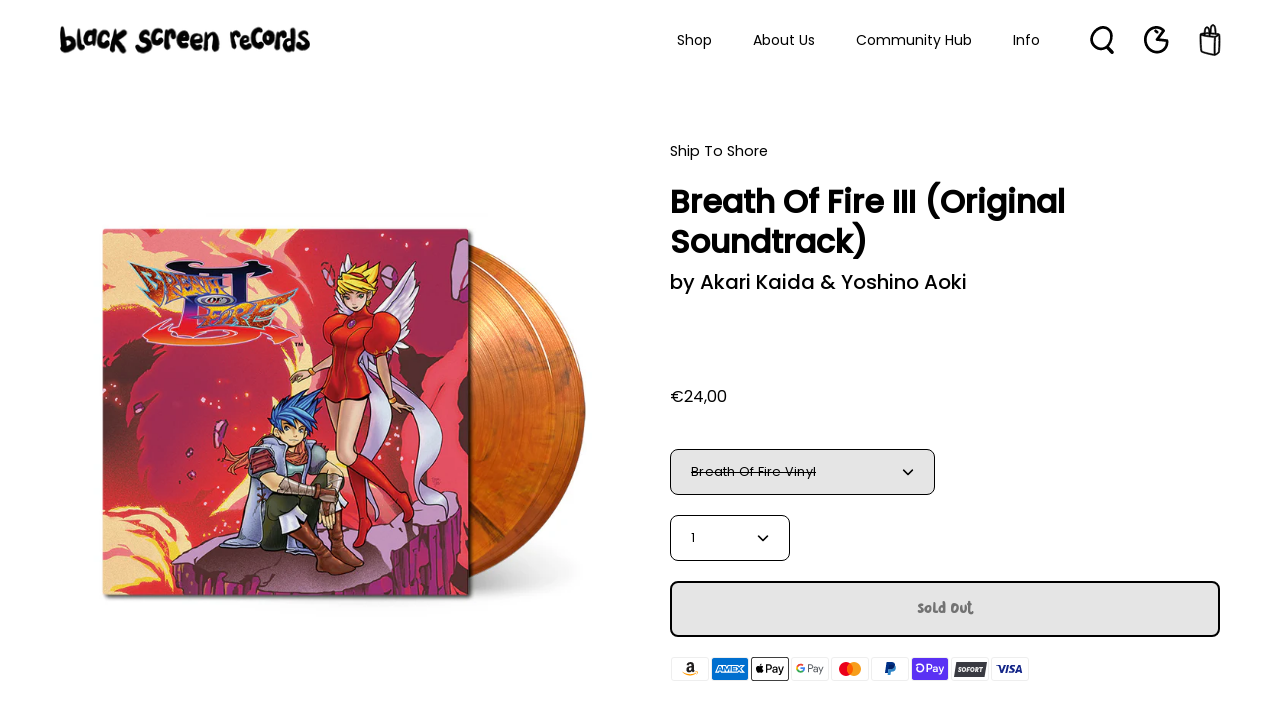

--- FILE ---
content_type: text/html; charset=utf-8
request_url: https://blackscreenrecords.com/products/breath-of-fire-iii
body_size: 71261
content:
<!doctype html>
<html class="no-js no-touch" lang="en">
<head>
  <meta charset="utf-8">
  <meta http-equiv='X-UA-Compatible' content='IE=edge'>
  <meta name="viewport" content="width=device-width, height=device-height, initial-scale=1.0, minimum-scale=1.0">
  <link rel="canonical" href="https://blackscreenrecords.com/products/breath-of-fire-iii" />

  <link rel="preload" as="style" href="//blackscreenrecords.com/cdn/shop/t/72/assets/theme.css?v=30717852380885708471685003768">
  <link rel="preload" as="script" href="//blackscreenrecords.com/cdn/shop/t/72/assets/lazysizes.min.js?v=111431644619468174291679321314">
  <link rel="preload" as="script" href="//blackscreenrecords.com/cdn/shop/t/72/assets/vendor.js?v=88409154888791082151679321314">
  <link rel="preload" as="script" href="//blackscreenrecords.com/cdn/shop/t/72/assets/theme.js?v=70929518440756092361764941503">
  <link rel="preload" as="image" href="//blackscreenrecords.com/cdn/shop/t/72/assets/loading.svg?v=91665432863842511931679321314">

  <link rel="preconnect" href="https://cdn.shopify.com" crossorigin>
  <link rel="preconnect" href="https://fonts.shopify.com" crossorigin>
  <link rel="preconnect" href="https://monorail-edge.shopifysvc.com" crossorigin><link rel="preload" as="image" href="//blackscreenrecords.com/cdn/shop/files/BSR-Logo-Black_135x135.png?v=1660559075" data-preload="135x135"><style data-shopify>:root { --loader-image-size: 135px; }html:not(.is-loading) .loading-overlay { opacity: 0; visibility: hidden; pointer-events: none; }
    .loading-overlay { position: fixed; top: 0; left: 0; z-index: 99999; width: 100vw; height: 100vh; display: flex; align-items: center; justify-content: center; background: var(--bg); transition: opacity 0.3s ease-out, visibility 0s linear 0.3s; }
    .loading-overlay .loader__image { width: 135px; height: 135px; }
    .loading-overlay .loader__image--fallback { width: 320px; height: 100%; background: var(--loader-image) no-repeat center center/contain; }
    .loader__image__holder { position: absolute; top: 0; left: 0; width: 100%; height: 100%; font-size: 0; display: flex; align-items: center; justify-content: center; animation: pulse-loading 2s infinite ease-in-out; }
    .loader__image { max-width: 150px; max-height: 150px; object-fit: contain; }
    .loader--line {
      position: relative;
      height: 4px;
      display: block;
      background-color: var(--button-primary-fade);
      border-radius: 2px;
      overflow: hidden;
      width: 100%;
      opacity: 0;
      visibility: hidden;
      transition: opacity .3s ease, visibility 0s linear .3s;
    }

    .loadMore .loader,
    .is-loading .loader {
      visibility: visible;
      opacity: 1;
      transition-delay: 0s;
    }

    .lazyloaded .loader {
      opacity: 0;
      visibility: hidden;
    }

    .loader-indeterminate { background-color: var(--button-primary-bg); }
    .loader-indeterminate::before {
      content: '';
      position: absolute;
      background-color: inherit;
      top: 0;
      left: -35%;
      width: 100%;
      bottom: 0;
      will-change: transform;
      -webkit-animation: indeterminate 2.1s cubic-bezier(0.65, 0.815, 0.735, 0.395) infinite;
      animation: indeterminate 2.1s cubic-bezier(0.65, 0.815, 0.735, 0.395) infinite;
    }

    .loader-indeterminate::after {
      content: '';
      position: absolute;
      background-color: inherit;
      top: 0;
      left: -200%;
      width: 100%;
      bottom: 0;
      will-change: transform;
      -webkit-animation: indeterminate-short 2.1s cubic-bezier(0.165, 0.84, 0.44, 1) infinite;
      animation: indeterminate-short 2.1s cubic-bezier(0.165, 0.84, 0.44, 1) infinite;
      -webkit-animation-delay: 1.15s;
      animation-delay: 1.15s;
    }

    @keyframes indeterminate {
      0% { transform: translateX(0) scale(0.35, 1); }
      60% { transform: translateX(50%) scale(0.9, 1); }
      100% { transform: translateX(100%) scale(0.9, 1); }
    }
    @keyframes indeterminate-short {
      0% { transform: translateX(0) scale(2, 1); }
      60% { transform: translateX(460px) scale(0.01, 1); }
      100% { transform: translateX(460px) scale(0.01, 1); }
    }
    @keyframes pulse-loading {
      0% { opacity: 1; }
      50% { opacity: .25; }
      100% { opacity: 1; }
    }

    
    .select-popout__option:hover {
      color: white
    }</style><script>
    const loadingAppearance = "once";
    const loaded = sessionStorage.getItem('loaded');

    if (loadingAppearance === 'once') {
      if (loaded === null) {
        sessionStorage.setItem('loaded', true);
        document.documentElement.classList.add('is-loading');
      }
    } else {
      document.documentElement.classList.add('is-loading');
    }
  </script><link rel="shortcut icon" href="//blackscreenrecords.com/cdn/shop/files/BSR-Favicon_2c764150-e66a-4917-8d07-a0c538d01126_32x32.png?v=1683640574" type="image/png" />
  <title>Breath Of Fire III • 2xLP &ndash; Black Screen Records</title><meta name="description" content="Ship to Shore PhonoCo. is proud to present the original video game soundtrack to Capcom’s Breath of Fire III, on vinyl for the first time! Capcom Sound Team’s Akari Kaida &amp; Yoshino Aoki ditched the epic orchestral arrangements as heard in previous games, making for a truly unique and pleasurable listening experience.">

<meta property="og:site_name" content="Black Screen Records">
<meta property="og:url" content="https://blackscreenrecords.com/products/breath-of-fire-iii">
<meta property="og:title" content="Breath Of Fire III • 2xLP">
<meta property="og:type" content="product">
<meta property="og:description" content="Ship to Shore PhonoCo. is proud to present the original video game soundtrack to Capcom’s Breath of Fire III, on vinyl for the first time! Capcom Sound Team’s Akari Kaida &amp; Yoshino Aoki ditched the epic orchestral arrangements as heard in previous games, making for a truly unique and pleasurable listening experience."><meta property="og:image" content="http://blackscreenrecords.com/cdn/shop/products/Breath-of-fire3_vinyl_fire-marbled.jpg?v=1662482768">
  <meta property="og:image:secure_url" content="https://blackscreenrecords.com/cdn/shop/products/Breath-of-fire3_vinyl_fire-marbled.jpg?v=1662482768">
  <meta property="og:image:width" content="829">
  <meta property="og:image:height" content="829"><meta property="og:price:amount" content="24,00">
  <meta property="og:price:currency" content="EUR"><meta name="twitter:site" content="@blackscreenrec"><meta name="twitter:card" content="summary_large_image">
<meta name="twitter:title" content="Breath Of Fire III • 2xLP">
<meta name="twitter:description" content="Ship to Shore PhonoCo. is proud to present the original video game soundtrack to Capcom’s Breath of Fire III, on vinyl for the first time! Capcom Sound Team’s Akari Kaida &amp; Yoshino Aoki ditched the epic orchestral arrangements as heard in previous games, making for a truly unique and pleasurable listening experience."><style data-shopify>

  

      @font-face {
        font-family: 'Pardesi';
        src: local('Pardesi'),
            url("//blackscreenrecords.com/cdn/shop/files/Pardesi.woff2?v=3562074390695114285") format('woff2'),
            url("//blackscreenrecords.com/cdn/shop/files/Pardesi.woff?v=6214699805534874310") format('woff');
        font-weight: normal;
        font-style: normal;
        font-display: swap;
      }
    
  




@font-face {
  font-family: Poppins;
  font-weight: 400;
  font-style: normal;
  font-display: swap;
  src: url("//blackscreenrecords.com/cdn/fonts/poppins/poppins_n4.0ba78fa5af9b0e1a374041b3ceaadf0a43b41362.woff2") format("woff2"),
       url("//blackscreenrecords.com/cdn/fonts/poppins/poppins_n4.214741a72ff2596839fc9760ee7a770386cf16ca.woff") format("woff");
}



  @font-face {
  font-family: Poppins;
  font-weight: 100;
  font-style: normal;
  font-display: swap;
  src: url("//blackscreenrecords.com/cdn/fonts/poppins/poppins_n1.91f1f2f2f3840810961af59e3a012dcc97d8ef59.woff2") format("woff2"),
       url("//blackscreenrecords.com/cdn/fonts/poppins/poppins_n1.58d050ae3fe39914ce84b159a8c37ae874d01bfc.woff") format("woff");
}




  @font-face {
  font-family: Poppins;
  font-weight: 500;
  font-style: normal;
  font-display: swap;
  src: url("//blackscreenrecords.com/cdn/fonts/poppins/poppins_n5.ad5b4b72b59a00358afc706450c864c3c8323842.woff2") format("woff2"),
       url("//blackscreenrecords.com/cdn/fonts/poppins/poppins_n5.33757fdf985af2d24b32fcd84c9a09224d4b2c39.woff") format("woff");
}




  @font-face {
  font-family: Poppins;
  font-weight: 400;
  font-style: italic;
  font-display: swap;
  src: url("//blackscreenrecords.com/cdn/fonts/poppins/poppins_i4.846ad1e22474f856bd6b81ba4585a60799a9f5d2.woff2") format("woff2"),
       url("//blackscreenrecords.com/cdn/fonts/poppins/poppins_i4.56b43284e8b52fc64c1fd271f289a39e8477e9ec.woff") format("woff");
}




  @font-face {
  font-family: Poppins;
  font-weight: 700;
  font-style: italic;
  font-display: swap;
  src: url("//blackscreenrecords.com/cdn/fonts/poppins/poppins_i7.42fd71da11e9d101e1e6c7932199f925f9eea42d.woff2") format("woff2"),
       url("//blackscreenrecords.com/cdn/fonts/poppins/poppins_i7.ec8499dbd7616004e21155106d13837fff4cf556.woff") format("woff");
}


:root {--COLOR-BUTTON-PRIMARY-BG: #000000;
  --COLOR-BUTTON-PRIMARY-BG-HOVER: #ffffff;--PRIMARY-BG-TRANSITION: background 0s linear 0s;
    --PRIMARY-BG-TRANSITION-HOVER: background 0s linear 0.3s;--COLOR-BUTTON-PRIMARY-TEXT: #ffffff;--COLOR-BUTTON-PRIMARY-TEXT-HOVER: #000000;--COLOR-BUTTON-PRIMARY-BORDER: #000000;--PRIMARY-BUTTON-BORDER: var(--BORDER-WIDTH) solid var(--COLOR-BUTTON-PRIMARY-BORDER);--COLOR-BUTTON-PRIMARY-BORDER-HOVER: #000000;--PRIMARY-BUTTON-BORDER-HOVER: var(--BORDER-WIDTH) solid var(--COLOR-BUTTON-PRIMARY-BORDER-HOVER);--COLOR-BUTTON-PRIMARY-FADE: rgba(0, 0, 0, 0.05);
  --COLOR-BUTTON-PRIMARY-BG-ALPHA-50: rgba(0, 0, 0, 0.5);
  --COLOR-BUTTON-PRIMARY-TEXT-ALPHA-50: rgba(255, 255, 255, 0.5);

  --COLOR-BUTTON-SECONDARY-BG: #ffffff;
  --COLOR-BUTTON-SECONDARY-BG-HOVER: #000000;--SECONDARY-BG-TRANSITION: background 0s linear 0s;
    --SECONDARY-BG-TRANSITION-HOVER: background 0s linear 0.3s;--COLOR-BUTTON-SECONDARY-TEXT: #000000;--COLOR-BUTTON-SECONDARY-TEXT-HOVER: #ffffff;--COLOR-BUTTON-SECONDARY-BORDER: #000000;--SECONDARY-BUTTON-BORDER: var(--BORDER-WIDTH) solid var(--COLOR-BUTTON-SECONDARY-BORDER);--COLOR-BUTTON-SECONDARY-BORDER-HOVER: #000000;--SECONDARY-BUTTON-BORDER-HOVER: var(--BORDER-WIDTH) solid var(--COLOR-BUTTON-SECONDARY-BORDER-HOVER);--COLOR-BUTTON-SECONDARY-TEXT-ALPHA-50: rgba(0, 0, 0, 0.5);

  --COLOR-HEADING: #000;
  --COLOR-TEXT: #000;
  --COLOR-TEXT-DARKEN: #000000;
  --COLOR-TEXT-LIGHTEN: #333333;
  --COLOR-TEXT-ALPHA-5: rgba(0, 0, 0, 0.05);
  --COLOR-TEXT-ALPHA-8: rgba(0, 0, 0, 0.08);
  --COLOR-TEXT-ALPHA-10: rgba(0, 0, 0, 0.1);
  --COLOR-TEXT-ALPHA-15: rgba(0, 0, 0, 0.15);
  --COLOR-TEXT-ALPHA-20: rgba(0, 0, 0, 0.2);
  --COLOR-TEXT-ALPHA-25: rgba(0, 0, 0, 0.25);
  --COLOR-TEXT-ALPHA-50: rgba(0, 0, 0, 0.5);
  --COLOR-TEXT-ALPHA-60: rgba(0, 0, 0, 0.6);
  --COLOR-TEXT-ALPHA-85: rgba(0, 0, 0, 0.85);

  --COLOR-BG: #ffffff;
  --COLOR-BG-ALPHA-25: rgba(255, 255, 255, 0.25);
  --COLOR-BG-ALPHA-35: rgba(255, 255, 255, 0.35);
  --COLOR-BG-ALPHA-60: rgba(255, 255, 255, 0.6);
  --COLOR-BG-ALPHA-65: rgba(255, 255, 255, 0.65);
  --COLOR-BG-ALPHA-85: rgba(255, 255, 255, 0.85);
  --COLOR-BG-OVERLAY: rgba(255, 255, 255, 0.75);
  --COLOR-BG-DARKEN: #e6e6e6;
  --COLOR-BG-LIGHTEN-DARKEN: #e6e6e6;
  --COLOR-BG-LIGHTEN-DARKEN-2: #cdcdcd;
  --COLOR-BG-LIGHTEN-DARKEN-3: #b3b3b3;
  --COLOR-BG-LIGHTEN-DARKEN-4: #9a9a9a;
  --COLOR-BG-LIGHTEN-DARKEN-CONTRAST: #b3b3b3;
  --COLOR-BG-LIGHTEN-DARKEN-CONTRAST-2: #999999;
  --COLOR-BG-LIGHTEN-DARKEN-CONTRAST-3: #808080;
  --COLOR-BG-LIGHTEN-DARKEN-CONTRAST-4: #666666;

  --COLOR-BG-ACCENT: #F6F6F7;

  --COLOR-INPUT-BG: #ffffff;

  --COLOR-ACCENT: #808080;
  --COLOR-ACCENT-TEXT: #fff;

  --COLOR-TAG-SAVING: #ed6a5e;
  --COLOR-TAG-SAVING-TEXT: #fff;

  --COLOR-TAG-CUSTOM: #000;
  --COLOR-TAG-TEXT: #fff;

  --COLOR-BORDER: #d3d3d3;
  --COLOR-BORDER-ALPHA-15: rgba(211, 211, 211, 0.15);
  --COLOR-BORDER-ALPHA-30: rgba(211, 211, 211, 0.3);
  --COLOR-BORDER-ALPHA-50: rgba(211, 211, 211, 0.5);
  --COLOR-BORDER-ALPHA-65: rgba(211, 211, 211, 0.65);
  --COLOR-BORDER-LIGHTEN-DARKEN: #868686;
  --COLOR-BORDER-HAIRLINE: #f7f7f7;

  --COLOR-WHITE-BLACK: fff;
  --COLOR-BLACK-WHITE: #000;--COLOR-DISABLED-GREY: rgba(0, 0, 0, 0.05);
  --COLOR-DISABLED-GREY-DARKEN: rgba(0, 0, 0, 0.45);
  --COLOR-ERROR: #D02E2E;
  --COLOR-ERROR-BG: #f3cbcb;
  --COLOR-SUCCESS: #56AD6A;
  --COLOR-SUCCESS-BG: #ECFEF0;
  --COLOR-WARN: #ECBD5E;
  --COLOR-TRANSPARENT: rgba(255, 255, 255, 0);
  --COLOR-WHITE: #fff;
  --COLOR-WHITE-ALPHA-50: rgba(255, 255, 255, 0.5);
  --COLOR-WHITE-ALPHA-60: rgba(255, 255, 255, 0.6);
  --COLOR-BLACK: #000;
  --COLOR-BLACK-ALPHA-20: rgba(0, 0, 0, 0.2);
  --COLOR-BLACK-ALPHA-50: rgba(0, 0, 0, 0.5);
  --COLOR-BLACK-ALPHA-60: rgba(0, 0, 0, 0.6);--FONT-STACK-BODY: Poppins, sans-serif;
  --FONT-STYLE-BODY: normal;
  --FONT-STYLE-BODY-ITALIC: italic;
  --FONT-ADJUST-BODY: 0.9;

  --FONT-WEIGHT-BODY: 400;
  --FONT-WEIGHT-BODY-LIGHT: 100;
  --FONT-WEIGHT-BODY-MEDIUM: 700;
  --FONT-WEIGHT-BODY-BOLD: 500;

  --FONT-STACK-HEADING: Poppins, sans-serif;
  --FONT-STYLE-HEADING: normal;
  --FONT-STYLE-HEADING-ITALIC: italic;
  --FONT-ADJUST-HEADING: 1.0;

  --FONT-WEIGHT-HEADING: 600;
  --FONT-WEIGHT-HEADING-LIGHT: 400;
  --FONT-WEIGHT-HEADING-MEDIUM: 900;
  --FONT-WEIGHT-HEADING-BOLD: 700;

  --FONT-STACK-NAV: Poppins, sans-serif;
  --FONT-STYLE-NAV: normal;
  --FONT-STYLE-NAV-ITALIC: italic;
  --FONT-ADJUST-NAV: 0.9;

  --FONT-WEIGHT-NAV: 400;
  --FONT-WEIGHT-NAV-LIGHT: 100;
  --FONT-WEIGHT-NAV-MEDIUM: 700;
  --FONT-WEIGHT-NAV-BOLD: 500;

  --FONT-STACK-BUTTON: Poppins, sans-serif;
  --FONT-STYLE-BUTTON: normal;
  --FONT-STYLE-BUTTON-ITALIC: italic;
  --FONT-ADJUST-BUTTON: 0.9;

  --FONT-WEIGHT-BUTTON: 600;
  --FONT-WEIGHT-BUTTON-MEDIUM: 900;
  --FONT-WEIGHT-BUTTON-BOLD: 700;

  --FONT-STACK-SUBHEADING: Poppins, sans-serif;
  --FONT-STYLE-SUBHEADING: normal;
  --FONT-STYLE-SUBHEADING-ITALIC: italic;
  --FONT-ADJUST-SUBHEADING: 1.0;

  --FONT-WEIGHT-SUBHEADING: 400;
  --FONT-WEIGHT-SUBHEADING-LIGHT: 100;
  --FONT-WEIGHT-SUBHEADING-MEDIUM: 700;
  --FONT-WEIGHT-SUBHEADING-BOLD: 500;

  

    --FONT-STACK-HEADING: Pardesi, sans-serif;
    --FONT-STYLE-HEADING: normal;
    --FONT-STYLE-HEADING-ITALIC: italic;
    --FONT-ADJUST-HEADING: 1.0;

    --FONT-WEIGHT-HEADING: normal;
    --FONT-WEIGHT-HEADING-LIGHT: 300;
    --FONT-WEIGHT-HEADING-MEDIUM: 500;
    --FONT-WEIGHT-HEADING-BOLD: 700;

    
    
      --FONT-STACK-BUTTON: Pardesi, sans-serif;
      --FONT-STYLE-BUTTON: normal;
      --FONT-STYLE-BUTTON-ITALIC: italic;
      --FONT-ADJUST-BUTTON: 0.9;

      --FONT-WEIGHT-BUTTON: 400;
      --FONT-WEIGHT-BUTTON-MEDIUM: 500;
      --FONT-WEIGHT-BUTTON-BOLD: 700;
    
    

  

  --LETTER-SPACING-SUBHEADING: 0.0em;
  --LETTER-SPACING-BUTTON: 0.0em;

  --HEADING-TEXT-CAPS: none;
  --BUTTON-TEXT-CAPS: none;
  --SUBHEADING-TEXT-CAPS: none;--FONT-SIZE-INPUT: 1rem;--RADIUS: 8px;
  --RADIUS-SMALL: 8px;
  --RADIUS-TINY: 8px;
  --RADIUS-BADGE: 3px;
  --RADIUS-CHECKBOX: 3px;
  --RADIUS-TEXTAREA: 8px;--PRODUCT-MEDIA-PADDING-TOP: 100%;--BORDER-WIDTH: 1px;--SITE-WIDTH: 1440px;
  --SITE-WIDTH-NARROW: 840px;--loading-svg: url( "//blackscreenrecords.com/cdn/shop/t/72/assets/loading.svg?v=91665432863842511931679321314" );
  --icon-check: url( "//blackscreenrecords.com/cdn/shop/t/72/assets/icon-check.svg?v=175316081881880408121679321314" );
  --icon-close: url( "//blackscreenrecords.com/cdn/shop/t/72/assets/icon-close.svg?v=152460236205633315831679321314" );
  --icon-zoom-in: url( "//blackscreenrecords.com/cdn/shop/t/72/assets/icon-zoom-in.svg?v=157433013461716915331679321314" );
  --icon-zoom-out: url( "//blackscreenrecords.com/cdn/shop/t/72/assets/icon-zoom-out.svg?v=164909107869959372931679321314" );--collection-sticky-bar-height: 0;
  --collection-image-padding-top: 60%;

  --drawer-width: 400px;
  --drawer-transition: transform 0.4s cubic-bezier(0.46, 0.01, 0.32, 1);--full-height: 100vh;
  --header-height: 60px;
  --content-full: calc(100vh - var(--header-height));
  --announcement-height: 0px;--gutter: 60px;
  --gutter-mobile: 20px;
  --grid-gutter: 20px;--inner: 20px;
  --inner-tablet: 18px;
  --inner-mobile: 16px;--grid: repeat(4, minmax(0, 1fr));
  --grid-tablet: repeat(2, minmax(0, 1fr));
  --grid-mobile: repeat(2, minmax(0, 1fr));
  --megamenu-grid: repeat(4, minmax(0, 1fr));
  --grid-row: 1 / span 4;--scrollbar-width: 0px;--overlay: #000;
  --overlay-opacity: 1;--swatch-width: 40px;
  --swatch-height: 20px;
  --swatch-size: 42px;

  
  --move-offset: 20px;

  
  --autoplay-speed: 2200ms;

  

    --filter-bg: 1.0;
    --product-filter-bg: 1.0;}</style><link href="//blackscreenrecords.com/cdn/shop/t/72/assets/theme.css?v=30717852380885708471685003768" rel="stylesheet" type="text/css" media="all" /><script type="text/javascript">
    if (window.MSInputMethodContext && document.documentMode) {
      var scripts = document.getElementsByTagName('script')[0];
      var polyfill = document.createElement("script");
      polyfill.defer = true;
      polyfill.src = "//blackscreenrecords.com/cdn/shop/t/72/assets/ie11.js?v=164037955086922138091679321314";

      scripts.parentNode.insertBefore(polyfill, scripts);

      document.documentElement.classList.add('ie11');
    } else {
      document.documentElement.className = document.documentElement.className.replace('no-js', 'js');
    }

    document.addEventListener('lazyloaded', (e) => {
      const lazyImage = e.target.parentNode;
      if (lazyImage.classList.contains('lazy-image')) {
        // Wait for the fade in images animation to complete
        setTimeout(() => {
          lazyImage.style.backgroundImage = 'none';
        }, 500);
      }
    });

    let root = '/';
    if (root[root.length - 1] !== '/') {
      root = `${root}/`;
    }

    window.theme = {
      assets: {
        photoswipe: '//blackscreenrecords.com/cdn/shop/t/72/assets/photoswipe.js?v=108660782622152556431679321314',
        smoothscroll: '//blackscreenrecords.com/cdn/shop/t/72/assets/smoothscroll.js?v=37906625415260927261679321314',
        no_image: "//blackscreenrecords.com/cdn/shop/files/BSR-Logo-Black_1024x.png?v=1660559075",
        swatches: '//blackscreenrecords.com/cdn/shop/t/72/assets/swatches.json?v=2924872460600376871679321314',
        base: "//blackscreenrecords.com/cdn/shop/t/72/assets/"
      },
      routes: {
        root: root,
        cart_url: "\/cart",
        cart_add_url: "\/cart\/add",
        cart_change_url: "\/cart\/change",
        shop_url: "https:\/\/blackscreenrecords.com",
        search_url: "\/search",
        product_recommendations_url: "\/recommendations\/products"
      },
      strings: {
        add_to_cart: "Add to Cart",
        cart_acceptance_error: "You must accept our terms and conditions.",
        cart_empty: "Your cart is currently empty.",
        cart_price: "Price",
        cart_quantity: "Quantity",
        cart_items_one: "{{ count }} item",
        cart_items_many: "{{ count }} items",
        cart_title: "Cart",
        cart_total: "Total",
        continue_shopping: "Continue Shopping",
        free: "Free",
        limit_error: "Sorry, looks like we don\u0026#39;t have enough of this product.",
        no_results: "No results found",
        preorder: "Pre-Order",
        remove: "Remove",
        results_one: " result",
        results_other: " results",
        sale_badge_text: "Sale",
        saving_badge: "Save {{ discount }}",
        saving_up_to_badge: "Save up to {{ discount }}",
        sold_out: "Sold Out",
        subscription: "Subscription",
        unavailable: "Unavailable",
        unit_price_label: "Unit price",
        unit_price_separator: "per",
        view_all: "View All",
        zero_qty_error: "Quantity must be greater than 0.",
        delete_confirm: "Are you sure you wish to delete this address?",
        newsletter_product_availability: "Notify Me When It’s Available"
      },
      icons: {
        plus: '<svg aria-hidden="true" focusable="false" role="presentation" class="icon icon-toggle-plus" viewBox="0 0 19 20"><path d="M10.725 11.02h6.671c.566 0 1.03-.506 1.03-1.072 0-.565-.464-1.07-1.03-1.07h-6.67V2.27c0-.565-.506-1.029-1.072-1.029-.566 0-1.071.464-1.071 1.03v6.605h-6.63c-.566 0-1.029.506-1.029 1.071 0 .566.463 1.072 1.029 1.072h6.63v6.695c0 .566.505 1.03 1.07 1.03.566 0 1.072-.464 1.072-1.03V11.02z"/></svg>',
        minus: '<svg aria-hidden="true" focusable="false" role="presentation" class="icon icon-toggle-minus" viewBox="0 0 19 20"><path d="M10.725 11.02h6.671c.566 0 1.03-.506 1.03-1.072 0-.565-.464-1.07-1.03-1.07H1.953c-.566 0-1.029.505-1.029 1.07 0 .566.463 1.072 1.029 1.072h8.772z"/></svg>',
        close: '<svg aria-hidden="true" focusable="false" role="presentation" class="icon icon-close" viewBox="0 0 25 25"><path d="M11.374 12.167L1.236 22.304a1.09 1.09 0 001.543 1.543L12.917 13.71l10.137 10.138a1.09 1.09 0 001.543-1.543L14.46 12.167 24.597 2.029A1.09 1.09 0 0023.054.486L12.917 10.624 2.779.486A1.09 1.09 0 001.236 2.03l10.138 10.138z"/></svg>',
        closeSmall: '<svg fill="none" xmlns="http://www.w3.org/2000/svg" viewBox="0 0 16 16"><path d="M15.613 11.016a95.026 95.026 0 0 0-5.482-4.667 65.303 65.303 0 0 1 4.88-4.31c1.26-1.004-.538-2.737-1.786-1.74A65.46 65.46 0 0 0 8.14 4.816a98.986 98.986 0 0 0-4.55-3.203C2.242.72.976 2.852 2.315 3.738a90.068 90.068 0 0 1 4.074 2.865A66.993 66.993 0 0 0 .22 14.202c-.915 1.314 1.274 2.547 2.181 1.243a62.724 62.724 0 0 1 5.977-7.32 91.845 91.845 0 0 1 5.447 4.634c1.183 1.088 2.972-.65 1.787-1.74l.002-.003Z" fill="#000"/></svg>'
      },
      settings: {
        animations: false,
        cartType: "drawer",
        enableAcceptTerms: true,
        enableInfinityScroll: false,
        enablePaymentButton: true,
        gridImageSize: "contain",
        gridImageAspectRatio: 1,
        mobileMenuBehaviour: "link",
        productGridHover: "slideshow",
        savingBadgeType: "percentage",
        showSaleBadge: true,
        showSoldBadge: true,
        showSavingBadge: true,
        quickBuy: "quick_buy",
        currency_code_enable: false,
        hideInventoryCount: true,
      },
      sizes: {
        mobile: 480,
        small: 768,
        large: 1024,
        widescreen: 1440
      },
      moneyFormat: "€{{amount_with_comma_separator}}",
      moneyWithCurrencyFormat: "€{{amount_with_comma_separator}} EUR",
      info: {
        name: 'Palo Alto'
      },
      version: '4.4.1'
    };
    window.lazySizesConfig = window.lazySizesConfig || {};
    window.lazySizesConfig.preloadAfterLoad = true;
    window.PaloAlto = window.PaloAlto || {};
    window.slate = window.slate || {};
    window.isHeaderTransparent = false;
    window.initialHeaderHeight = 60;
    window.lastWindowWidth = window.innerWidth || document.documentElement.clientWidth;
  </script>
  <script src="//blackscreenrecords.com/cdn/shop/t/72/assets/lazysizes.min.js?v=111431644619468174291679321314" async="async"></script><script src="//blackscreenrecords.com/cdn/shop/t/72/assets/vendor.js?v=88409154888791082151679321314" defer="defer"></script>
  <script src="//blackscreenrecords.com/cdn/shop/t/72/assets/theme.js?v=70929518440756092361764941503" defer="defer"></script>

  <script>window.performance && window.performance.mark && window.performance.mark('shopify.content_for_header.start');</script><meta name="google-site-verification" content="E7PUtO751cO3WWAUNtkndqx7Pj8n-Cy3DyFOistZtyE">
<meta name="google-site-verification" content="M7xyh-hkfaVnlmb74NpC5jO7bHZHByig3KR50e6F81o">
<meta id="shopify-digital-wallet" name="shopify-digital-wallet" content="/30319728/digital_wallets/dialog">
<meta name="shopify-checkout-api-token" content="ad7fab9c78ebe0b726819bd4e2202de4">
<meta id="in-context-paypal-metadata" data-shop-id="30319728" data-venmo-supported="false" data-environment="production" data-locale="en_US" data-paypal-v4="true" data-currency="EUR">
<link rel="alternate" type="application/json+oembed" href="https://blackscreenrecords.com/products/breath-of-fire-iii.oembed">
<script async="async" src="/checkouts/internal/preloads.js?locale=en-DE"></script>
<link rel="preconnect" href="https://shop.app" crossorigin="anonymous">
<script async="async" src="https://shop.app/checkouts/internal/preloads.js?locale=en-DE&shop_id=30319728" crossorigin="anonymous"></script>
<script id="apple-pay-shop-capabilities" type="application/json">{"shopId":30319728,"countryCode":"DE","currencyCode":"EUR","merchantCapabilities":["supports3DS"],"merchantId":"gid:\/\/shopify\/Shop\/30319728","merchantName":"Black Screen Records","requiredBillingContactFields":["postalAddress","email","phone"],"requiredShippingContactFields":["postalAddress","email","phone"],"shippingType":"shipping","supportedNetworks":["visa","maestro","masterCard","amex"],"total":{"type":"pending","label":"Black Screen Records","amount":"1.00"},"shopifyPaymentsEnabled":true,"supportsSubscriptions":true}</script>
<script id="shopify-features" type="application/json">{"accessToken":"ad7fab9c78ebe0b726819bd4e2202de4","betas":["rich-media-storefront-analytics"],"domain":"blackscreenrecords.com","predictiveSearch":true,"shopId":30319728,"locale":"en"}</script>
<script>var Shopify = Shopify || {};
Shopify.shop = "black-screen-records.myshopify.com";
Shopify.locale = "en";
Shopify.currency = {"active":"EUR","rate":"1.0"};
Shopify.country = "DE";
Shopify.theme = {"name":"BSR Relaunch | Colored Byte","id":142464090378,"schema_name":"Palo Alto","schema_version":"4.4.1","theme_store_id":777,"role":"main"};
Shopify.theme.handle = "null";
Shopify.theme.style = {"id":null,"handle":null};
Shopify.cdnHost = "blackscreenrecords.com/cdn";
Shopify.routes = Shopify.routes || {};
Shopify.routes.root = "/";</script>
<script type="module">!function(o){(o.Shopify=o.Shopify||{}).modules=!0}(window);</script>
<script>!function(o){function n(){var o=[];function n(){o.push(Array.prototype.slice.apply(arguments))}return n.q=o,n}var t=o.Shopify=o.Shopify||{};t.loadFeatures=n(),t.autoloadFeatures=n()}(window);</script>
<script>
  window.ShopifyPay = window.ShopifyPay || {};
  window.ShopifyPay.apiHost = "shop.app\/pay";
  window.ShopifyPay.redirectState = null;
</script>
<script id="shop-js-analytics" type="application/json">{"pageType":"product"}</script>
<script defer="defer" async type="module" src="//blackscreenrecords.com/cdn/shopifycloud/shop-js/modules/v2/client.init-shop-cart-sync_BApSsMSl.en.esm.js"></script>
<script defer="defer" async type="module" src="//blackscreenrecords.com/cdn/shopifycloud/shop-js/modules/v2/chunk.common_CBoos6YZ.esm.js"></script>
<script type="module">
  await import("//blackscreenrecords.com/cdn/shopifycloud/shop-js/modules/v2/client.init-shop-cart-sync_BApSsMSl.en.esm.js");
await import("//blackscreenrecords.com/cdn/shopifycloud/shop-js/modules/v2/chunk.common_CBoos6YZ.esm.js");

  window.Shopify.SignInWithShop?.initShopCartSync?.({"fedCMEnabled":true,"windoidEnabled":true});

</script>
<script>
  window.Shopify = window.Shopify || {};
  if (!window.Shopify.featureAssets) window.Shopify.featureAssets = {};
  window.Shopify.featureAssets['shop-js'] = {"shop-cart-sync":["modules/v2/client.shop-cart-sync_DJczDl9f.en.esm.js","modules/v2/chunk.common_CBoos6YZ.esm.js"],"init-fed-cm":["modules/v2/client.init-fed-cm_BzwGC0Wi.en.esm.js","modules/v2/chunk.common_CBoos6YZ.esm.js"],"init-windoid":["modules/v2/client.init-windoid_BS26ThXS.en.esm.js","modules/v2/chunk.common_CBoos6YZ.esm.js"],"shop-cash-offers":["modules/v2/client.shop-cash-offers_DthCPNIO.en.esm.js","modules/v2/chunk.common_CBoos6YZ.esm.js","modules/v2/chunk.modal_Bu1hFZFC.esm.js"],"shop-button":["modules/v2/client.shop-button_D_JX508o.en.esm.js","modules/v2/chunk.common_CBoos6YZ.esm.js"],"init-shop-email-lookup-coordinator":["modules/v2/client.init-shop-email-lookup-coordinator_DFwWcvrS.en.esm.js","modules/v2/chunk.common_CBoos6YZ.esm.js"],"shop-toast-manager":["modules/v2/client.shop-toast-manager_tEhgP2F9.en.esm.js","modules/v2/chunk.common_CBoos6YZ.esm.js"],"shop-login-button":["modules/v2/client.shop-login-button_DwLgFT0K.en.esm.js","modules/v2/chunk.common_CBoos6YZ.esm.js","modules/v2/chunk.modal_Bu1hFZFC.esm.js"],"avatar":["modules/v2/client.avatar_BTnouDA3.en.esm.js"],"init-shop-cart-sync":["modules/v2/client.init-shop-cart-sync_BApSsMSl.en.esm.js","modules/v2/chunk.common_CBoos6YZ.esm.js"],"pay-button":["modules/v2/client.pay-button_BuNmcIr_.en.esm.js","modules/v2/chunk.common_CBoos6YZ.esm.js"],"init-shop-for-new-customer-accounts":["modules/v2/client.init-shop-for-new-customer-accounts_DrjXSI53.en.esm.js","modules/v2/client.shop-login-button_DwLgFT0K.en.esm.js","modules/v2/chunk.common_CBoos6YZ.esm.js","modules/v2/chunk.modal_Bu1hFZFC.esm.js"],"init-customer-accounts-sign-up":["modules/v2/client.init-customer-accounts-sign-up_TlVCiykN.en.esm.js","modules/v2/client.shop-login-button_DwLgFT0K.en.esm.js","modules/v2/chunk.common_CBoos6YZ.esm.js","modules/v2/chunk.modal_Bu1hFZFC.esm.js"],"shop-follow-button":["modules/v2/client.shop-follow-button_C5D3XtBb.en.esm.js","modules/v2/chunk.common_CBoos6YZ.esm.js","modules/v2/chunk.modal_Bu1hFZFC.esm.js"],"checkout-modal":["modules/v2/client.checkout-modal_8TC_1FUY.en.esm.js","modules/v2/chunk.common_CBoos6YZ.esm.js","modules/v2/chunk.modal_Bu1hFZFC.esm.js"],"init-customer-accounts":["modules/v2/client.init-customer-accounts_C0Oh2ljF.en.esm.js","modules/v2/client.shop-login-button_DwLgFT0K.en.esm.js","modules/v2/chunk.common_CBoos6YZ.esm.js","modules/v2/chunk.modal_Bu1hFZFC.esm.js"],"lead-capture":["modules/v2/client.lead-capture_Cq0gfm7I.en.esm.js","modules/v2/chunk.common_CBoos6YZ.esm.js","modules/v2/chunk.modal_Bu1hFZFC.esm.js"],"shop-login":["modules/v2/client.shop-login_BmtnoEUo.en.esm.js","modules/v2/chunk.common_CBoos6YZ.esm.js","modules/v2/chunk.modal_Bu1hFZFC.esm.js"],"payment-terms":["modules/v2/client.payment-terms_BHOWV7U_.en.esm.js","modules/v2/chunk.common_CBoos6YZ.esm.js","modules/v2/chunk.modal_Bu1hFZFC.esm.js"]};
</script>
<script>(function() {
  var isLoaded = false;
  function asyncLoad() {
    if (isLoaded) return;
    isLoaded = true;
    var urls = ["https:\/\/gdprcdn.b-cdn.net\/js\/gdpr_cookie_consent.min.js?shop=black-screen-records.myshopify.com","https:\/\/chimpstatic.com\/mcjs-connected\/js\/users\/963cafbc8f6a4c0177092b3ca\/ea2d4658b907fce79d4c61c13.js?shop=black-screen-records.myshopify.com","\/\/cdn.shopify.com\/proxy\/e105ffff53ebd3a83f6c2db98f52aaf3f1583c350d4e3cfb3b0c449ebf0704d3\/api.goaffpro.com\/loader.js?shop=black-screen-records.myshopify.com\u0026sp-cache-control=cHVibGljLCBtYXgtYWdlPTkwMA"];
    for (var i = 0; i < urls.length; i++) {
      var s = document.createElement('script');
      s.type = 'text/javascript';
      s.async = true;
      s.src = urls[i];
      var x = document.getElementsByTagName('script')[0];
      x.parentNode.insertBefore(s, x);
    }
  };
  if(window.attachEvent) {
    window.attachEvent('onload', asyncLoad);
  } else {
    window.addEventListener('load', asyncLoad, false);
  }
})();</script>
<script id="__st">var __st={"a":30319728,"offset":3600,"reqid":"d7862b20-ee94-4fd6-b3f2-d1a00ec4681c-1768891417","pageurl":"blackscreenrecords.com\/products\/breath-of-fire-iii","u":"74a94b168e7b","p":"product","rtyp":"product","rid":7998250057994};</script>
<script>window.ShopifyPaypalV4VisibilityTracking = true;</script>
<script id="captcha-bootstrap">!function(){'use strict';const t='contact',e='account',n='new_comment',o=[[t,t],['blogs',n],['comments',n],[t,'customer']],c=[[e,'customer_login'],[e,'guest_login'],[e,'recover_customer_password'],[e,'create_customer']],r=t=>t.map((([t,e])=>`form[action*='/${t}']:not([data-nocaptcha='true']) input[name='form_type'][value='${e}']`)).join(','),a=t=>()=>t?[...document.querySelectorAll(t)].map((t=>t.form)):[];function s(){const t=[...o],e=r(t);return a(e)}const i='password',u='form_key',d=['recaptcha-v3-token','g-recaptcha-response','h-captcha-response',i],f=()=>{try{return window.sessionStorage}catch{return}},m='__shopify_v',_=t=>t.elements[u];function p(t,e,n=!1){try{const o=window.sessionStorage,c=JSON.parse(o.getItem(e)),{data:r}=function(t){const{data:e,action:n}=t;return t[m]||n?{data:e,action:n}:{data:t,action:n}}(c);for(const[e,n]of Object.entries(r))t.elements[e]&&(t.elements[e].value=n);n&&o.removeItem(e)}catch(o){console.error('form repopulation failed',{error:o})}}const l='form_type',E='cptcha';function T(t){t.dataset[E]=!0}const w=window,h=w.document,L='Shopify',v='ce_forms',y='captcha';let A=!1;((t,e)=>{const n=(g='f06e6c50-85a8-45c8-87d0-21a2b65856fe',I='https://cdn.shopify.com/shopifycloud/storefront-forms-hcaptcha/ce_storefront_forms_captcha_hcaptcha.v1.5.2.iife.js',D={infoText:'Protected by hCaptcha',privacyText:'Privacy',termsText:'Terms'},(t,e,n)=>{const o=w[L][v],c=o.bindForm;if(c)return c(t,g,e,D).then(n);var r;o.q.push([[t,g,e,D],n]),r=I,A||(h.body.append(Object.assign(h.createElement('script'),{id:'captcha-provider',async:!0,src:r})),A=!0)});var g,I,D;w[L]=w[L]||{},w[L][v]=w[L][v]||{},w[L][v].q=[],w[L][y]=w[L][y]||{},w[L][y].protect=function(t,e){n(t,void 0,e),T(t)},Object.freeze(w[L][y]),function(t,e,n,w,h,L){const[v,y,A,g]=function(t,e,n){const i=e?o:[],u=t?c:[],d=[...i,...u],f=r(d),m=r(i),_=r(d.filter((([t,e])=>n.includes(e))));return[a(f),a(m),a(_),s()]}(w,h,L),I=t=>{const e=t.target;return e instanceof HTMLFormElement?e:e&&e.form},D=t=>v().includes(t);t.addEventListener('submit',(t=>{const e=I(t);if(!e)return;const n=D(e)&&!e.dataset.hcaptchaBound&&!e.dataset.recaptchaBound,o=_(e),c=g().includes(e)&&(!o||!o.value);(n||c)&&t.preventDefault(),c&&!n&&(function(t){try{if(!f())return;!function(t){const e=f();if(!e)return;const n=_(t);if(!n)return;const o=n.value;o&&e.removeItem(o)}(t);const e=Array.from(Array(32),(()=>Math.random().toString(36)[2])).join('');!function(t,e){_(t)||t.append(Object.assign(document.createElement('input'),{type:'hidden',name:u})),t.elements[u].value=e}(t,e),function(t,e){const n=f();if(!n)return;const o=[...t.querySelectorAll(`input[type='${i}']`)].map((({name:t})=>t)),c=[...d,...o],r={};for(const[a,s]of new FormData(t).entries())c.includes(a)||(r[a]=s);n.setItem(e,JSON.stringify({[m]:1,action:t.action,data:r}))}(t,e)}catch(e){console.error('failed to persist form',e)}}(e),e.submit())}));const S=(t,e)=>{t&&!t.dataset[E]&&(n(t,e.some((e=>e===t))),T(t))};for(const o of['focusin','change'])t.addEventListener(o,(t=>{const e=I(t);D(e)&&S(e,y())}));const B=e.get('form_key'),M=e.get(l),P=B&&M;t.addEventListener('DOMContentLoaded',(()=>{const t=y();if(P)for(const e of t)e.elements[l].value===M&&p(e,B);[...new Set([...A(),...v().filter((t=>'true'===t.dataset.shopifyCaptcha))])].forEach((e=>S(e,t)))}))}(h,new URLSearchParams(w.location.search),n,t,e,['guest_login'])})(!0,!0)}();</script>
<script integrity="sha256-4kQ18oKyAcykRKYeNunJcIwy7WH5gtpwJnB7kiuLZ1E=" data-source-attribution="shopify.loadfeatures" defer="defer" src="//blackscreenrecords.com/cdn/shopifycloud/storefront/assets/storefront/load_feature-a0a9edcb.js" crossorigin="anonymous"></script>
<script crossorigin="anonymous" defer="defer" src="//blackscreenrecords.com/cdn/shopifycloud/storefront/assets/shopify_pay/storefront-65b4c6d7.js?v=20250812"></script>
<script data-source-attribution="shopify.dynamic_checkout.dynamic.init">var Shopify=Shopify||{};Shopify.PaymentButton=Shopify.PaymentButton||{isStorefrontPortableWallets:!0,init:function(){window.Shopify.PaymentButton.init=function(){};var t=document.createElement("script");t.src="https://blackscreenrecords.com/cdn/shopifycloud/portable-wallets/latest/portable-wallets.en.js",t.type="module",document.head.appendChild(t)}};
</script>
<script data-source-attribution="shopify.dynamic_checkout.buyer_consent">
  function portableWalletsHideBuyerConsent(e){var t=document.getElementById("shopify-buyer-consent"),n=document.getElementById("shopify-subscription-policy-button");t&&n&&(t.classList.add("hidden"),t.setAttribute("aria-hidden","true"),n.removeEventListener("click",e))}function portableWalletsShowBuyerConsent(e){var t=document.getElementById("shopify-buyer-consent"),n=document.getElementById("shopify-subscription-policy-button");t&&n&&(t.classList.remove("hidden"),t.removeAttribute("aria-hidden"),n.addEventListener("click",e))}window.Shopify?.PaymentButton&&(window.Shopify.PaymentButton.hideBuyerConsent=portableWalletsHideBuyerConsent,window.Shopify.PaymentButton.showBuyerConsent=portableWalletsShowBuyerConsent);
</script>
<script data-source-attribution="shopify.dynamic_checkout.cart.bootstrap">document.addEventListener("DOMContentLoaded",(function(){function t(){return document.querySelector("shopify-accelerated-checkout-cart, shopify-accelerated-checkout")}if(t())Shopify.PaymentButton.init();else{new MutationObserver((function(e,n){t()&&(Shopify.PaymentButton.init(),n.disconnect())})).observe(document.body,{childList:!0,subtree:!0})}}));
</script>
<link id="shopify-accelerated-checkout-styles" rel="stylesheet" media="screen" href="https://blackscreenrecords.com/cdn/shopifycloud/portable-wallets/latest/accelerated-checkout-backwards-compat.css" crossorigin="anonymous">
<style id="shopify-accelerated-checkout-cart">
        #shopify-buyer-consent {
  margin-top: 1em;
  display: inline-block;
  width: 100%;
}

#shopify-buyer-consent.hidden {
  display: none;
}

#shopify-subscription-policy-button {
  background: none;
  border: none;
  padding: 0;
  text-decoration: underline;
  font-size: inherit;
  cursor: pointer;
}

#shopify-subscription-policy-button::before {
  box-shadow: none;
}

      </style>
<link rel="stylesheet" media="screen" href="//blackscreenrecords.com/cdn/shop/t/72/compiled_assets/styles.css?v=11510">
<script>window.performance && window.performance.mark && window.performance.mark('shopify.content_for_header.end');</script>

  <!-- "snippets/shogun-head.liquid" was not rendered, the associated app was uninstalled -->
<!-- BEGIN app block: shopify://apps/consentmo-gdpr/blocks/gdpr_cookie_consent/4fbe573f-a377-4fea-9801-3ee0858cae41 -->


<!-- END app block --><!-- BEGIN app block: shopify://apps/globo-mega-menu/blocks/app-embed/7a00835e-fe40-45a5-a615-2eb4ab697b58 -->
<link href="//cdn.shopify.com/extensions/019b6e53-04e2-713c-aa06-5bced6079bf6/menufrontend-304/assets/main-navigation-styles.min.css" rel="stylesheet" type="text/css" media="all" />
<link href="//cdn.shopify.com/extensions/019b6e53-04e2-713c-aa06-5bced6079bf6/menufrontend-304/assets/theme-styles.min.css" rel="stylesheet" type="text/css" media="all" />
<script type="text/javascript" hs-ignore data-cookieconsent="ignore" data-ccm-injected>
document.getElementsByTagName('html')[0].classList.add('globo-menu-loading');
window.GloboMenuConfig = window.GloboMenuConfig || {}
window.GloboMenuConfig.curLocale = "en";
window.GloboMenuConfig.shop = "black-screen-records.myshopify.com";
window.GloboMenuConfig.GloboMenuLocale = "en";
window.GloboMenuConfig.locale = "en";
window.menuRootUrl = "";
window.GloboMenuCustomer = false;
window.GloboMenuAssetsUrl = 'https://cdn.shopify.com/extensions/019b6e53-04e2-713c-aa06-5bced6079bf6/menufrontend-304/assets/';
window.GloboMenuFilesUrl = '//blackscreenrecords.com/cdn/shop/files/';
window.GloboMenuLinklists = {"main-menu": [{'url' :"\/", 'title': "Home"},{'url' :"\/collections\/distro", 'title': "Distro"},{'url' :"\/collections\/games", 'title': "Games"},{'url' :"\/pages\/shipping-updates", 'title': "❗️Covid-19 Update❗️"},{'url' :"\/pages\/about-us-old", 'title': "About"}],"footer": [{'url' :"\/pages\/about-us-old", 'title': "ABOUT US"},{'url' :"\/pages\/contact-us", 'title': "CONTACT US"},{'url' :"\/pages\/faqs-old", 'title': "FAQ"},{'url' :"\/pages\/imprint", 'title': "IMPRINT"},{'url' :"\/policies\/privacy-policy", 'title': "PRIVACY"},{'url' :"\/policies\/terms-of-service", 'title': "TERMS \u0026 CONDITIONS"},{'url' :"\/policies\/refund-policy", 'title': "REFUND \u0026 RETURN"},{'url' :"\/pages\/cookie-preferences", 'title': "COOKIE PREFERENCES"}],"summer-sale-2021-rebrush": [{'url' :"https:\/\/blackscreenrecords.com\/collections\/black-screen-records", 'title': "Our releases"},{'url' :"\/collections\/all-soundtracks", 'title': "Soundtracks"},{'url' :"\/collections\/kaibutsu", 'title': "Kaibutsu"},{'url' :"\/collections\/games", 'title': "Games"},{'url' :"\/collections\/merchandise", 'title': "Merch"},{'url' :"\/pages\/faqs-old", 'title': "FAQ"},{'url' :"\/pages\/about-us-old", 'title': "About"}],"cb-new-main-menu": [{'url' :"https:\/\/blackscreenrecords.com\/collections", 'title': "Shop"},{'url' :"\/pages\/about-us", 'title': "About Us"},{'url' :"\/pages\/community-hub", 'title': "Community Hub"},{'url' :"#", 'title': "Info"}],"footer-1": [{'url' :"\/pages\/about-us", 'title': "About Us"},{'url' :"\/pages\/contact", 'title': "Contact Us"},{'url' :"\/pages\/faq", 'title': "FAQ"},{'url' :"\/collections\/soundtracks-archive", 'title': "Archived Products"},{'url' :"https:\/\/shopify.com\/30319728\/account\/profile?locale=en\u0026region_country=DE", 'title': "Account Login "}],"footer-2": [{'url' :"\/pages\/imprint", 'title': "Imprint"},{'url' :"\/policies\/privacy-policy", 'title': "Privacy Policy"},{'url' :"\/policies\/terms-of-service", 'title': "Terms \u0026 Conditions"},{'url' :"\/policies\/refund-policy", 'title': "Refund \u0026 Return"},{'url' :"\/pages\/cookie-preferences", 'title': "Cookie Preferences"}],"cart-menu": [{'url' :"\/collections\/vinyl", 'title': "vinyl"},{'url' :"\/collections\/cd", 'title': "cd"},{'url' :"\/collections\/cassette-tapes", 'title': "cassette tapes"}],"customer-account-main-menu": [{'url' :"\/", 'title': "Shop"},{'url' :"https:\/\/shopify.com\/30319728\/account\/orders?locale=en\u0026region_country=DE", 'title': "Orders"}]}
window.GloboMenuConfig.is_app_embedded = true;
window.showAdsInConsole = true;
</script>

<style>.globo-menu-loading #header-globo-mega-menu-app {visibility:hidden;opacity:0}</style><script hs-ignore data-cookieconsent="ignore" data-ccm-injected type="text/javascript">
  window.GloboMenus = window.GloboMenus || [];
  var menuKey = 24217;
  window.GloboMenus[menuKey] = window.GloboMenus[menuKey] || {};
  window.GloboMenus[menuKey].id = menuKey;window.GloboMenus[menuKey].replacement = {"type":"selector","main_menu":"main-menu","mobile_menu":"main-menu","main_menu_selector":"#header-globo-mega-menu-app"};window.GloboMenus[menuKey].type = "main";
  window.GloboMenus[menuKey].schedule = {"enable":false,"from":"0","to":"0"};
  window.GloboMenus[menuKey].settings ={"font":{"tab_fontsize":"14","menu_fontsize":"14","tab_fontfamily":"Poppins","tab_fontweight":"regular","menu_fontfamily":"Poppins","menu_fontweight":"regular","tab_fontfamily_2":"poppins","menu_fontfamily_2":"Lato","submenu_text_fontsize":"14","tab_fontfamily_custom":false,"menu_fontfamily_custom":false,"submenu_text_fontfamily":"Poppins","submenu_text_fontweight":"regular","submenu_heading_fontsize":"14","submenu_text_fontfamily_2":"Pardesi","submenu_heading_fontfamily":"Poppins","submenu_heading_fontweight":"regular","submenu_description_fontsize":"12","submenu_heading_fontfamily_2":"Bitter","submenu_description_fontfamily":"Poppins","submenu_description_fontweight":"regular","submenu_text_fontfamily_custom":false,"submenu_description_fontfamily_2":"Indie Flower","submenu_heading_fontfamily_custom":false,"submenu_description_fontfamily_custom":false},"color":{"menu_text":"rgba(0, 0, 0, 1)","menu_border":"rgba(255, 255, 255, 1)","submenu_text":"#313131","atc_text_color":"#FFFFFF","submenu_border":"rgba(255, 255, 255, 1)","menu_background":"rgba(255, 255, 255, 1)","menu_text_hover":"#f6f1f1","sale_text_color":"rgba(255, 255, 255, 1)","submenu_heading":"#ae2828","tab_heading_color":"#202020","soldout_text_color":"#757575","submenu_background":"#ffffff","submenu_text_hover":"#000000","submenu_description":"#969696","atc_background_color":"#1F1F1F","atc_text_color_hover":"#FFFFFF","tab_background_hover":"rgba(255, 255, 255, 1)","menu_background_hover":"#1d1d1d","sale_background_color":"#ec523e","soldout_background_color":"#d5d5d5","tab_heading_active_color":"#000000","submenu_description_hover":"rgba(213, 213, 213, 1)","atc_background_color_hover":"#000000"},"general":{"align":"right","login":false,"border":true,"logout":false,"search":false,"account":false,"trigger":"hover","register":false,"atcButton":false,"loginIcon":"address-book","loginText":null,"indicators":true,"responsive":"768","transition":"fade","accountText":null,"menu_padding":"20","carousel_loop":true,"mobile_border":true,"mobile_trigger":"click_toggle","submenu_border":false,"tab_lineheight":"50","menu_lineheight":"50","lazy_load_enable":false,"transition_delay":"150","transition_speed":"300","carousel_auto_play":true,"dropdown_lineheight":"50","linklist_lineheight":"30","mobile_sticky_header":true,"desktop_sticky_header":false,"mobile_hide_linklist_submenu":false},"language":{"name":"Name","sale":"Sale","send":"Send","view":"View details","email":"Email","phone":"Phone Number","search":"Search for...","message":"Message","sold_out":"Sold out","add_to_cart":"Add to cart"}};
  window.GloboMenus[menuKey].itemsLength = 4;
</script><script type="template/html" id="globoMenu24217HTML"><ul class="gm-menu gm-menu-24217 gm-bordered gm-mobile-bordered gm-has-retractor gm-submenu-align-right gm-menu-trigger-hover gm-transition-fade" data-menu-id="24217" data-transition-speed="300" data-transition-delay="150">
<li style="--gm-item-custom-color:rgba(0, 0, 0, 1);--gm-item-custom-hover-color:rgba(0, 0, 0, 1);--gm-item-custom-background-color:rgba(255, 255, 255, 1);--gm-item-custom-hover-background-color:rgba(255, 255, 255, 1);" data-gmmi="0" data-gmdi="0" class="gm-item gm-level-0 gm-has-submenu gm-submenu-mega gm-submenu-align-full has-custom-color"><a class="gm-target" title="Shop" href="https://blackscreenrecords.com/collections"><span class="gm-text">Shop</span><span class="gm-retractor"></span></a><div 
      class="gm-submenu gm-mega" 
      style=""
    ><div style="" class="submenu-background"></div>
      <ul class="gm-grid">
<li class="gm-item gm-grid-item gmcol-full gm-has-submenu gm-submenu-align-start">
    <div class="gm-tabs gm-tabs-left gm-jc-start"><ul class="gm-tab-links">
<li class="gm-item gm-has-submenu gm-active" data-tab-index="0"><a class="gm-target" title="Vinyl" href="/collections/vinyl"><span class="gm-icon gm-icon-img"><img
            
            data-sizes="auto"
            src="//blackscreenrecords.com/cdn/shop/files/1672846940_0_2048x.png?v=13968663883155398809"
            width=""
            height=""
            alt="Vinyl"
            title="Vinyl"
            data-widths="[40, 100, 140, 180, 250, 260, 275, 305, 440, 610, 720, 930, 1080, 1200, 1640, 2048]"
            class=""
          /></span><span class="gm-text">Vinyl</span><span class="gm-retractor"></span></a></li>
<li class="gm-item gm-has-submenu" data-tab-index="1"><a class="gm-target" title="CDs" href="/collections/cd"><span class="gm-icon gm-icon-img"><img
            
            data-sizes="auto"
            src="//blackscreenrecords.com/cdn/shop/files/1672847402_0_2048x.png?v=2607991372856705485"
            width=""
            height=""
            alt="CDs"
            title="CDs"
            data-widths="[40, 100, 140, 180, 250, 260, 275, 305, 440, 610, 720, 930, 1080, 1200, 1640, 2048]"
            class=""
          /></span><span class="gm-text">CDs</span><span class="gm-retractor"></span></a></li>
<li class="gm-item gm-has-submenu" data-tab-index="2"><a class="gm-target" title="Tapes" href="/collections/cassette-tapes"><span class="gm-icon gm-icon-img"><img
            
            data-sizes="auto"
            src="//blackscreenrecords.com/cdn/shop/files/1672847850_0_2048x.png?v=16791266219312489641"
            width=""
            height=""
            alt="Tapes"
            title="Tapes"
            data-widths="[40, 100, 140, 180, 250, 260, 275, 305, 440, 610, 720, 930, 1080, 1200, 1640, 2048]"
            class=""
          /></span><span class="gm-text">Tapes</span><span class="gm-retractor"></span></a></li>
<li class="gm-item gm-has-submenu" data-tab-index="3"><a class="gm-target" title="Games" href="/collections/games"><span class="gm-icon gm-icon-img"><img
            
            data-sizes="auto"
            src="//blackscreenrecords.com/cdn/shop/files/1676660825_0_2048x.png?v=4748791402946736263"
            width=""
            height=""
            alt="Games"
            title="Games"
            data-widths="[40, 100, 140, 180, 250, 260, 275, 305, 440, 610, 720, 930, 1080, 1200, 1640, 2048]"
            class=""
          /></span><span class="gm-text">Games</span><span class="gm-retractor"></span></a></li>
<li class="gm-item gm-has-submenu" data-tab-index="4"><a class="gm-target" title="Merchandise" href="/collections/merchandise"><span class="gm-icon gm-icon-img"><img
            
            data-sizes="auto"
            src="//blackscreenrecords.com/cdn/shop/files/1672848487_0_2048x.png?v=13278794378289824652"
            width=""
            height=""
            alt="Merchandise"
            title="Merchandise"
            data-widths="[40, 100, 140, 180, 250, 260, 275, 305, 440, 610, 720, 930, 1080, 1200, 1640, 2048]"
            class=""
          /></span><span class="gm-text">Merchandise</span><span class="gm-retractor"></span></a></li>
<li class="gm-item gm-has-submenu" data-tab-index="5"><a class="gm-target" title="Digital" href="/collections/digital-downloads"><span class="gm-icon gm-icon-img"><img
            
            data-sizes="auto"
            src="//blackscreenrecords.com/cdn/shop/files/1672848335_0_2048x.png?v=314612150495853032"
            width=""
            height=""
            alt="Digital"
            title="Digital"
            data-widths="[40, 100, 140, 180, 250, 260, 275, 305, 440, 610, 720, 930, 1080, 1200, 1640, 2048]"
            class=""
          /></span><span class="gm-text">Digital</span><span class="gm-retractor"></span></a></li>
<li class="gm-item" data-tab-index="6"><a class="gm-target" title="Gift Cards" href="/products/giftcard"><span class="gm-icon gm-icon-img"><img
            
            data-sizes="auto"
            src="//blackscreenrecords.com/cdn/shop/files/1700065150_0_2048x.png?v=16088191324072165414"
            width=""
            height=""
            alt="Gift Cards"
            title="Gift Cards"
            data-widths="[40, 100, 140, 180, 250, 260, 275, 305, 440, 610, 720, 930, 1080, 1200, 1640, 2048]"
            class=""
          /></span><span class="gm-text">Gift Cards</span></a></li>
<li class="gm-item" data-tab-index="7"><a class="gm-target" title="All Products" href="https://blackscreenrecords.com/collections/all-products"><span class="gm-icon gm-icon-img"><img
            
            data-sizes="auto"
            src="//blackscreenrecords.com/cdn/shop/files/1672848557_0_2048x.png?v=3199179147932802624"
            width=""
            height=""
            alt="All Products"
            title="All Products"
            data-widths="[40, 100, 140, 180, 250, 260, 275, 305, 440, 610, 720, 930, 1080, 1200, 1640, 2048]"
            class=""
          /></span><span class="gm-text">All Products</span></a></li></ul>
    <ul class="gm-tab-contents">
<li data-tab-index="0" class="gm-tab-content hc gm-active"><ul class="gm-tab-panel">
<li class="gm-item gm-grid-item gmcol-3 gm-image-1">
    <div class="gm-image"  style="--gm-item-image-width:auto">
      <a title="All Vinyl" href="/collections/vinyl"><img
            
            data-sizes="auto"
            src="//blackscreenrecords.com/cdn/shop/files/1685008618_0_2048x.png?v=14626528191703292147"
            width=""
            height=""
            data-widths="[40, 100, 140, 180, 250, 260, 275, 305, 440, 610, 720, 930, 1080, 1200, 1640, 2048]"
            class=""
            alt="All Vinyl"
            title="All Vinyl"
          /><div class="gm-target">
          <span class="gm-text">
            All Vinyl
</span>
        </div></a>
    </div>
  </li>
<li class="gm-item gm-grid-item gmcol-3 gm-image-1">
    <div class="gm-image"  style="--gm-item-image-width:auto">
      <a title="Game Soundtracks" href="/collections/game-soundtracks"><img
            
            data-sizes="auto"
            src="//blackscreenrecords.com/cdn/shop/files/1685008712_0_2048x.png?v=10674027808835404477"
            width=""
            height=""
            data-widths="[40, 100, 140, 180, 250, 260, 275, 305, 440, 610, 720, 930, 1080, 1200, 1640, 2048]"
            class=""
            alt="Game Soundtracks"
            title="Game Soundtracks"
          /><div class="gm-target">
          <span class="gm-text">
            Game Soundtracks
</span>
        </div></a>
    </div>
  </li>
<li class="gm-item gm-grid-item gmcol-3 gm-image-1">
    <div class="gm-image"  style="--gm-item-image-width:auto">
      <a title="Anime Soundtracks" href="/collections/anime-soundtracks"><img
            
            data-sizes="auto"
            src="//blackscreenrecords.com/cdn/shop/files/1685008664_0_2048x.png?v=16580977907148472561"
            width=""
            height=""
            data-widths="[40, 100, 140, 180, 250, 260, 275, 305, 440, 610, 720, 930, 1080, 1200, 1640, 2048]"
            class=""
            alt="Anime Soundtracks"
            title="Anime Soundtracks"
          /><div class="gm-target">
          <span class="gm-text">
            Anime Soundtracks
</span>
        </div></a>
    </div>
  </li>
<li class="gm-item gm-grid-item gmcol-3 gm-image-1">
    <div class="gm-image"  style="--gm-item-image-width:auto">
      <a title="Japanese Music" href="/collections/kaibutsu-music"><img
            
            data-sizes="auto"
            src="//blackscreenrecords.com/cdn/shop/files/1685009064_0_2048x.png?v=1929496388321528391"
            width=""
            height=""
            data-widths="[40, 100, 140, 180, 250, 260, 275, 305, 440, 610, 720, 930, 1080, 1200, 1640, 2048]"
            class=""
            alt="Japanese Music"
            title="Japanese Music"
          /><div class="gm-target">
          <span class="gm-text">
            Japanese Music
</span>
        </div></a>
    </div>
  </li></ul>
</li>
<li data-tab-index="1" class="gm-tab-content hc"><ul class="gm-tab-panel">
<li class="gm-item gm-grid-item gmcol-3 gm-image-1">
    <div class="gm-image"  style="--gm-item-image-width:auto">
      <a title="all cds" href="/collections/cd"><img
            
            data-sizes="auto"
            src="//blackscreenrecords.com/cdn/shop/files/1685008811_0_2048x.png?v=7315709658334963111"
            width=""
            height=""
            data-widths="[40, 100, 140, 180, 250, 260, 275, 305, 440, 610, 720, 930, 1080, 1200, 1640, 2048]"
            class=""
            alt="all cds"
            title="all cds"
          /><div class="gm-target">
          <span class="gm-text">
            all cds
</span>
        </div></a>
    </div>
  </li>
<li class="gm-item gm-grid-item gmcol-3 gm-image-1">
    <div class="gm-image"  style="--gm-item-image-width:auto">
      <a title="game soundtracks" href="/collections/game-soundtracks-cd"><img
            
            data-sizes="auto"
            src="//blackscreenrecords.com/cdn/shop/files/1685009016_0_2048x.png?v=17888317359770793071"
            width=""
            height=""
            data-widths="[40, 100, 140, 180, 250, 260, 275, 305, 440, 610, 720, 930, 1080, 1200, 1640, 2048]"
            class=""
            alt="game soundtracks"
            title="game soundtracks"
          /><div class="gm-target">
          <span class="gm-text">
            game soundtracks
</span>
        </div></a>
    </div>
  </li>
<li class="gm-item gm-grid-item gmcol-3 gm-image-1">
    <div class="gm-image"  style="--gm-item-image-width:auto">
      <a title="anime soundtracks" href="/collections/anime-soundtracks-cd"><img
            
            data-sizes="auto"
            src="//blackscreenrecords.com/cdn/shop/files/1685008863_0_2048x.png?v=11666642162366896254"
            width=""
            height=""
            data-widths="[40, 100, 140, 180, 250, 260, 275, 305, 440, 610, 720, 930, 1080, 1200, 1640, 2048]"
            class=""
            alt="anime soundtracks"
            title="anime soundtracks"
          /><div class="gm-target">
          <span class="gm-text">
            anime soundtracks
</span>
        </div></a>
    </div>
  </li>
<li class="gm-item gm-grid-item gmcol-3 gm-image-1">
    <div class="gm-image"  style="--gm-item-image-width:auto">
      <a title="Japanese Music (CD)" href="/collections/kaibutsu-music-cd"><img
            
            data-sizes="auto"
            src="//blackscreenrecords.com/cdn/shop/files/1685008759_0_2048x.png?v=14941903769977217998"
            width=""
            height=""
            data-widths="[40, 100, 140, 180, 250, 260, 275, 305, 440, 610, 720, 930, 1080, 1200, 1640, 2048]"
            class=""
            alt="Japanese Music (CD)"
            title="Japanese Music (CD)"
          /><div class="gm-target">
          <span class="gm-text">
            Japanese Music (CD)
</span>
        </div></a>
    </div>
  </li></ul>
</li>
<li data-tab-index="2" class="gm-tab-content hc"><ul class="gm-tab-panel">
<li class="gm-item gm-grid-item gmcol-3 gm-image-1">
    <div class="gm-image"  style="--gm-item-image-width:auto">
      <a title="all tapes" href="/collections/cassette-tapes"><img
            
            data-sizes="auto"
            src="//blackscreenrecords.com/cdn/shop/files/1685009135_0_2048x.png?v=7411094862303907390"
            width=""
            height=""
            data-widths="[40, 100, 140, 180, 250, 260, 275, 305, 440, 610, 720, 930, 1080, 1200, 1640, 2048]"
            class=""
            alt="all tapes"
            title="all tapes"
          /><div class="gm-target">
          <span class="gm-text">
            all tapes
</span>
        </div></a>
    </div>
  </li></ul>
</li>
<li data-tab-index="3" class="gm-tab-content hc"><ul class="gm-tab-panel">
<li class="gm-item gm-grid-item gmcol-3 gm-image-1">
    <div class="gm-image"  style="--gm-item-image-width:auto">
      <a title="board games" href="/collections/board-games"><img
            
            data-sizes="auto"
            src="//blackscreenrecords.com/cdn/shop/files/1685009298_0_2048x.png?v=2322717549780513905"
            width=""
            height=""
            data-widths="[40, 100, 140, 180, 250, 260, 275, 305, 440, 610, 720, 930, 1080, 1200, 1640, 2048]"
            class=""
            alt="board games"
            title="board games"
          /><div class="gm-target">
          <span class="gm-text">
            board games
</span>
        </div></a>
    </div>
  </li>
<li class="gm-item gm-grid-item gmcol-3 gm-image-1">
    <div class="gm-image"  style="--gm-item-image-width:auto">
      <a title="nintendo switch" href="/collections/games-switch"><img
            
            data-sizes="auto"
            src="//blackscreenrecords.com/cdn/shop/files/1685009243_0_2048x.png?v=2439530290793832973"
            width=""
            height=""
            data-widths="[40, 100, 140, 180, 250, 260, 275, 305, 440, 610, 720, 930, 1080, 1200, 1640, 2048]"
            class=""
            alt="nintendo switch"
            title="nintendo switch"
          /><div class="gm-target">
          <span class="gm-text">
            nintendo switch
</span>
        </div></a>
    </div>
  </li>
<li class="gm-item gm-grid-item gmcol-3 gm-image-1">
    <div class="gm-image"  style="--gm-item-image-width:auto">
      <a title="playstation" href="/collections/games-ps4-ps5"><img
            
            data-sizes="auto"
            src="//blackscreenrecords.com/cdn/shop/files/1685009263_0_2048x.png?v=14437837615502615686"
            width=""
            height=""
            data-widths="[40, 100, 140, 180, 250, 260, 275, 305, 440, 610, 720, 930, 1080, 1200, 1640, 2048]"
            class=""
            alt="playstation"
            title="playstation"
          /><div class="gm-target">
          <span class="gm-text">
            playstation
</span>
        </div></a>
    </div>
  </li></ul>
</li>
<li data-tab-index="4" class="gm-tab-content hc"><ul class="gm-tab-panel">
<li class="gm-item gm-grid-item gmcol-3 gm-image-1">
    <div class="gm-image"  style="--gm-item-image-width:auto">
      <a title="all merchandise" href="/collections/merchandise"><img
            
            data-sizes="auto"
            src="//blackscreenrecords.com/cdn/shop/files/1685009375_0_2048x.png?v=9283632969331928521"
            width=""
            height=""
            data-widths="[40, 100, 140, 180, 250, 260, 275, 305, 440, 610, 720, 930, 1080, 1200, 1640, 2048]"
            class=""
            alt="all merchandise"
            title="all merchandise"
          /><div class="gm-target">
          <span class="gm-text">
            all merchandise
</span>
        </div></a>
    </div>
  </li>
<li class="gm-item gm-grid-item gmcol-3 gm-image-1">
    <div class="gm-image"  style="--gm-item-image-width:auto">
      <a title="apparel" href="/collections/apparel"><img
            
            data-sizes="auto"
            src="//blackscreenrecords.com/cdn/shop/files/1685009424_0_2048x.png?v=13999604479315294847"
            width=""
            height=""
            data-widths="[40, 100, 140, 180, 250, 260, 275, 305, 440, 610, 720, 930, 1080, 1200, 1640, 2048]"
            class=""
            alt="apparel"
            title="apparel"
          /><div class="gm-target">
          <span class="gm-text">
            apparel
</span>
        </div></a>
    </div>
  </li>
<li class="gm-item gm-grid-item gmcol-3 gm-image-1">
    <div class="gm-image"  style="--gm-item-image-width:auto">
      <a title="sheet music books" href="/collections/sheet-music-books"><img
            
            data-sizes="auto"
            src="//blackscreenrecords.com/cdn/shop/files/1685009467_0_2048x.png?v=12689136050979408713"
            width=""
            height=""
            data-widths="[40, 100, 140, 180, 250, 260, 275, 305, 440, 610, 720, 930, 1080, 1200, 1640, 2048]"
            class=""
            alt="sheet music books"
            title="sheet music books"
          /><div class="gm-target">
          <span class="gm-text">
            sheet music books
</span>
        </div></a>
    </div>
  </li>
<li class="gm-item gm-grid-item gmcol-3 gm-image-1">
    <div class="gm-image"  style="--gm-item-image-width:auto">
      <a title="books &amp; magazines" href="/collections/magazines-books"><img
            
            data-sizes="auto"
            src="//blackscreenrecords.com/cdn/shop/files/1685009483_0_2048x.png?v=11908143367048114641"
            width=""
            height=""
            data-widths="[40, 100, 140, 180, 250, 260, 275, 305, 440, 610, 720, 930, 1080, 1200, 1640, 2048]"
            class=""
            alt="books &amp; magazines"
            title="books &amp; magazines"
          /><div class="gm-target">
          <span class="gm-text">
            books & magazines
</span>
        </div></a>
    </div>
  </li>
<li class="gm-item gm-grid-item gmcol-3 gm-image-1">
    <div class="gm-image"  style="--gm-item-image-width:auto">
      <a title="slipmats" href="/collections/slipmats"><img
            
            data-sizes="auto"
            src="//blackscreenrecords.com/cdn/shop/files/1685009506_0_2048x.png?v=6152553245847232078"
            width=""
            height=""
            data-widths="[40, 100, 140, 180, 250, 260, 275, 305, 440, 610, 720, 930, 1080, 1200, 1640, 2048]"
            class=""
            alt="slipmats"
            title="slipmats"
          /><div class="gm-target">
          <span class="gm-text">
            slipmats
</span>
        </div></a>
    </div>
  </li>
<li class="gm-item gm-grid-item gmcol-3 gm-image-1">
    <div class="gm-image"  style="--gm-item-image-width:auto">
      <a title="paradise killer" href="/collections/paradise-killer-merch"><img
            
            data-sizes="auto"
            src="//blackscreenrecords.com/cdn/shop/files/1685009523_0_2048x.png?v=7523246864821328184"
            width=""
            height=""
            data-widths="[40, 100, 140, 180, 250, 260, 275, 305, 440, 610, 720, 930, 1080, 1200, 1640, 2048]"
            class=""
            alt="paradise killer"
            title="paradise killer"
          /><div class="gm-target">
          <span class="gm-text">
            paradise killer
</span>
        </div></a>
    </div>
  </li>
<li class="gm-item gm-grid-item gmcol-3 gm-image-1">
    <div class="gm-image"  style="--gm-item-image-width:auto">
      <a title="bsr &amp; kaibutsu" href="/collections/bsr-kaibutsu"><img
            
            data-sizes="auto"
            src="//blackscreenrecords.com/cdn/shop/files/1685009544_0_2048x.png?v=2940539425198299730"
            width=""
            height=""
            data-widths="[40, 100, 140, 180, 250, 260, 275, 305, 440, 610, 720, 930, 1080, 1200, 1640, 2048]"
            class=""
            alt="bsr &amp; kaibutsu"
            title="bsr &amp; kaibutsu"
          /><div class="gm-target">
          <span class="gm-text">
            bsr & kaibutsu
</span>
        </div></a>
    </div>
  </li>
<li class="gm-item gm-grid-item gmcol-3 gm-image-1">
    <div class="gm-image"  style="--gm-item-image-width:auto">
      <a title="gift cards" href="/products/giftcard"><img
            
            data-sizes="auto"
            src="//blackscreenrecords.com/cdn/shop/files/1685009569_0_2048x.png?v=5954382496509184321"
            width=""
            height=""
            data-widths="[40, 100, 140, 180, 250, 260, 275, 305, 440, 610, 720, 930, 1080, 1200, 1640, 2048]"
            class=""
            alt="gift cards"
            title="gift cards"
          /><div class="gm-target">
          <span class="gm-text">
            gift cards
</span>
        </div></a>
    </div>
  </li></ul>
</li>
<li data-tab-index="5" class="gm-tab-content hc"><ul class="gm-tab-panel">
<li class="gm-item gm-grid-item gmcol-3 gm-image-1">
    <div class="gm-image"  style="--gm-item-image-width:auto">
      <a title="playlists" href="/pages/playlists"><img
            
            data-sizes="auto"
            src="//blackscreenrecords.com/cdn/shop/files/1685009966_0_2048x.png?v=4872829147337676232"
            width=""
            height=""
            data-widths="[40, 100, 140, 180, 250, 260, 275, 305, 440, 610, 720, 930, 1080, 1200, 1640, 2048]"
            class=""
            alt="playlists"
            title="playlists"
          /><div class="gm-target">
          <span class="gm-text">
            playlists
</span>
        </div></a>
    </div>
  </li>
<li class="gm-item gm-grid-item gmcol-3 gm-image-1">
    <div class="gm-image"  style="--gm-item-image-width:auto">
      <a title="bandcamp" target='_blank' href="https://blackscreenrecords.bandcamp.com/"><img
            
            data-sizes="auto"
            src="//blackscreenrecords.com/cdn/shop/files/1685010781_0_2048x.png?v=12303060793153530053"
            width=""
            height=""
            data-widths="[40, 100, 140, 180, 250, 260, 275, 305, 440, 610, 720, 930, 1080, 1200, 1640, 2048]"
            class=""
            alt="bandcamp"
            title="bandcamp"
          /><div class="gm-target">
          <span class="gm-text">
            bandcamp
</span>
        </div></a>
    </div>
  </li></ul>
</li>
<li data-tab-index="6" class="gm-tab-content">
</li>
<li data-tab-index="7" class="gm-tab-content">
</li></ul>
</div>
  </li></ul>
    </div></li>

<li style="--gm-item-custom-color:rgba(0, 0, 0, 1);--gm-item-custom-hover-color:rgba(0, 0, 0, 1);--gm-item-custom-background-color:rgba(255, 255, 255, 1);--gm-item-custom-hover-background-color:rgba(255, 255, 255, 1);" data-gmmi="1" data-gmdi="1" class="gm-item gm-level-0 has-custom-color"><a class="gm-target" title="About Us" href="/pages/new-about"><span class="gm-text">About Us</span></a></li>

<li style="--gm-item-custom-color:rgba(0, 0, 0, 1);--gm-item-custom-hover-color:rgba(0, 0, 0, 1);--gm-item-custom-background-color:rgba(255, 255, 255, 1);--gm-item-custom-hover-background-color:rgba(255, 255, 255, 1);" data-gmmi="2" data-gmdi="2" class="gm-item gm-level-0 gm-has-submenu gm-submenu-dropdown gm-submenu-align-left has-custom-color"><a class="gm-target" title="Community Hub" href="#"><span class="gm-text">Community Hub</span><span class="gm-retractor"></span></a><ul class="gm-submenu gm-dropdown gm-orientation-vertical ">
<li class="gm-item"><a class="gm-target" title="Blog" href="/blogs/news"><span class="gm-text">Blog</span></a>
</li></ul></li>

<li style="--gm-item-custom-color:rgba(0, 0, 0, 1);--gm-item-custom-hover-color:rgba(0, 0, 0, 1);--gm-item-custom-background-color:rgba(255, 255, 255, 1);--gm-item-custom-hover-background-color:rgba(255, 255, 255, 1);" data-gmmi="3" data-gmdi="3" class="gm-item gm-level-0 gm-has-submenu gm-submenu-dropdown gm-submenu-align-left has-custom-color"><a class="gm-target" title="Info" href="#"><span class="gm-text">Info</span><span class="gm-retractor"></span></a><ul class="gm-submenu gm-dropdown gm-orientation-vertical ">
<li class="gm-item"><a class="gm-target" title="FAQ" href="/pages/new-faq"><span class="gm-text">FAQ</span></a>
</li>
<li class="gm-item"><a class="gm-target" title="Contact Us" href="/pages/new-contact"><span class="gm-text">Contact Us</span></a>
</li>
<li class="gm-item"><a class="gm-target" title="Newsletter" href="/pages/newsletter"><span class="gm-text">Newsletter</span></a>
</li></ul></li>
</ul></script><style>
.gm-menu-installed .gm-menu.gm-menu-24217 {
  background-color: rgba(255, 255, 255, 1) !important;
  color: #313131;
  font-family: "Poppins", sans-serif;
  font-size: 14px;
}
.gm-menu-installed .gm-menu.gm-menu-24217.gm-bordered:not(.gm-menu-mobile):not(.gm-vertical) > .gm-level-0 + .gm-level-0 {
  border-left: 1px solid rgba(255, 255, 255, 1) !important;
}
.gm-menu-installed .gm-menu.gm-bordered.gm-vertical > .gm-level-0 + .gm-level-0:not(.searchItem),
.gm-menu-installed .gm-menu.gm-menu-24217.gm-mobile-bordered.gm-menu-mobile > .gm-level-0 + .gm-level-0:not(.searchItem){
  border-top: 1px solid rgba(255, 255, 255, 1) !important;
}
.gm-menu-installed .gm-menu.gm-menu-24217 .gm-item.gm-level-0 > .gm-target > .gm-text{
  font-family: "Poppins", sans-serif !important;
}
.gm-menu-installed .gm-menu.gm-menu-24217 .gm-item.gm-level-0 > .gm-target{
  padding: 15px 20px !important;
  font-family: "Poppins", sans-serif !important;
}

.gm-menu-mobile .gm-retractor:after {
  margin-right: 20px !important;
}

.gm-back-retractor:after {
  margin-left: 20px !important;
}

.gm-menu-installed .gm-menu.gm-menu-24217 .gm-item.gm-level-0 > .gm-target,
.gm-menu-installed .gm-menu.gm-menu-24217 .gm-item.gm-level-0 > .gm-target > .gm-icon,
.gm-menu-installed .gm-menu.gm-menu-24217 .gm-item.gm-level-0 > .gm-target > .gm-text,
.gm-menu-installed .gm-menu.gm-menu-24217 .gm-item.gm-level-0 > .gm-target > .gm-retractor {
  color: rgba(0, 0, 0, 1) !important;
  font-size: 14px !important;
  font-weight: 400 !important;
  font-style: normal !important;
  line-height: 20px !important;
}

.gm-menu.gm-menu-24217 .gm-submenu.gm-search-form input{
  line-height: 40px !important;
}

.gm-menu-installed .gm-menu.gm-menu-24217 .gm-item.gm-level-0.gm-active > .gm-target,
.gm-menu-installed .gm-menu.gm-menu-24217 .gm-item.gm-level-0:hover > .gm-target{
  background-color: #1d1d1d !important;
}

.gm-menu-installed .gm-menu.gm-menu-24217 .gm-item.gm-level-0.gm-active > .gm-target,
.gm-menu-installed .gm-menu.gm-menu-24217 .gm-item.gm-level-0.gm-active > .gm-target > .gm-icon,
.gm-menu-installed .gm-menu.gm-menu-24217 .gm-item.gm-level-0.gm-active > .gm-target > .gm-text,
.gm-menu-installed .gm-menu.gm-menu-24217 .gm-item.gm-level-0.gm-active > .gm-target > .gm-retractor,
.gm-menu-installed .gm-menu.gm-menu-24217 .gm-item.gm-level-0:hover > .gm-target,
.gm-menu-installed .gm-menu.gm-menu-24217 .gm-item.gm-level-0:hover > .gm-target > .gm-icon,
.gm-menu-installed .gm-menu.gm-menu-24217 .gm-item.gm-level-0:hover > .gm-target > .gm-text,
.gm-menu-installed .gm-menu.gm-menu-24217 .gm-item.gm-level-0:hover > .gm-target > .gm-retractor{
  color: #f6f1f1 !important;
}

.gm-menu-installed .gm-menu.gm-menu-24217 .gm-submenu.gm-submenu-bordered:not(.gm-aliexpress) {
  border: 1px solid rgba(255, 255, 255, 1) !important;
}

.gm-menu-installed .gm-menu.gm-menu-24217.gm-menu-mobile .gm-tabs > .gm-tab-links > .gm-item {
  border-top: 1px solid rgba(255, 255, 255, 1) !important;
}

.gm-menu-installed .gm-menu.gm-menu-24217 .gm-tab-links > .gm-item.gm-active > .gm-target{
  background-color: rgba(255, 255, 255, 1) !important;
}

.gm-menu-installed .gm-menu.gm-menu-24217 .gm-submenu.gm-mega,
.gm-menu-installed .gm-menu.gm-menu-24217 .gm-submenu.gm-search-form,
.gm-menu-installed .gm-menu.gm-menu-24217 .gm-submenu-aliexpress .gm-tab-links,
.gm-menu-installed .gm-menu.gm-menu-24217 .gm-submenu-aliexpress .gm-tab-content,
.gm-menu-installed .gm-menu.gm-menu-mobile.gm-submenu-open-style-slide.gm-menu-24217 .gm-submenu.gm-aliexpress,
.gm-menu-installed .gm-menu.gm-menu-mobile.gm-submenu-open-style-slide.gm-menu-24217 .gm-tab-panel,
.gm-menu-installed .gm-menu.gm-menu-mobile.gm-submenu-open-style-slide.gm-menu-24217 .gm-links .gm-links-group {
  background-color: #ffffff !important;
}
.gm-menu-installed .gm-menu.gm-menu-24217 .gm-submenu-bordered .gm-tabs-left > .gm-tab-links {
  border-right: 1px solid rgba(255, 255, 255, 1) !important;
}
.gm-menu-installed .gm-menu.gm-menu-24217 .gm-submenu-bordered .gm-tabs-top > .gm-tab-links {
  border-bottom: 1px solid rgba(255, 255, 255, 1) !important;
}
.gm-menu-installed .gm-menu.gm-menu-24217 .gm-submenu-bordered .gm-tabs-right > .gm-tab-links {
  border-left: 1px solid rgba(255, 255, 255, 1) !important;
}
.gm-menu-installed .gm-menu.gm-menu-24217 .gm-tab-links > .gm-item > .gm-target,
.gm-menu-installed .gm-menu.gm-menu-24217 .gm-tab-links > .gm-item > .gm-target > .gm-text{
  font-family: "Poppins", sans-serif;
  font-size: 14px;
  font-weight: 400;
  font-style: normal;
}
.gm-menu-installed .gm-menu.gm-menu-24217 .gm-tab-links > .gm-item > .gm-target > .gm-icon{
  font-size: 14px;
}
.gm-menu-installed .gm-menu.gm-menu-24217 .gm-tab-links > .gm-item > .gm-target,
.gm-menu-installed .gm-menu.gm-menu-24217 .gm-tab-links > .gm-item > .gm-target > .gm-text,
.gm-menu-installed .gm-menu.gm-menu-24217 .gm-tab-links > .gm-item > .gm-target > .gm-retractor,
.gm-menu-installed .gm-menu.gm-menu-24217 .gm-tab-links > .gm-item > .gm-target > .gm-icon,
.gm-menu-installed .gm-menu.gm-menu-mobile.gm-submenu-open-style-slide.gm-menu-24217 .gm-tabs .gm-tab-panel .gm-header > button > .gm-target,
.gm-menu-installed .gm-menu.gm-menu-mobile.gm-submenu-open-style-slide.gm-menu-24217 .gm-tabs .gm-tab-panel .gm-header > button > .gm-target > .gm-text,
.gm-menu-installed .gm-menu.gm-menu-mobile.gm-submenu-open-style-slide.gm-menu-24217 .gm-tabs .gm-tab-panel > .gm-header > button > .gm-back-retractor {
  color: #202020 !important;
}
.gm-menu-installed .gm-menu.gm-menu-24217 .gm-tab-links > .gm-item.gm-active > .gm-target,
.gm-menu-installed .gm-menu.gm-menu-24217 .gm-tab-links > .gm-item.gm-active > .gm-target > .gm-text,
.gm-menu-installed .gm-menu.gm-menu-24217 .gm-tab-links > .gm-item.gm-active > .gm-target > .gm-retractor,
.gm-menu-installed .gm-menu.gm-menu-24217 .gm-tab-links > .gm-item.gm-active > .gm-target > .gm-icon,
.gm-menu-installed .gm-menu.gm-menu-mobile.gm-submenu-open-style-slide.gm-menu-24217 .gm-tab-links > .gm-item > .gm-target:hover > .gm-text,
.gm-menu-installed .gm-menu.gm-menu-mobile.gm-submenu-open-style-slide.gm-menu-24217 .gm-tab-links > .gm-item > .gm-target:hover > .gm-retractor {
  color: #000000 !important;
}

.gm-menu-installed .gm-menu.gm-menu-24217 .gm-dropdown {
  background-color: #ffffff !important;
}
.gm-menu-installed .gm-menu.gm-menu-24217 .gm-dropdown > li > a,
.gm-menu-installed .gm-menu.gm-menu-mobile.gm-submenu-open-style-slide.gm-menu-24217 .gm-header > button > .gm-target {
  line-height: 20px !important;
}
.gm-menu-installed .gm-menu.gm-menu-24217 .gm-tab-links > li > a {
  line-height: 20px !important;
}
.gm-menu-installed .gm-menu.gm-menu-24217 .gm-links > li:not(.gm-heading) > a,
.gm-menu-installed .gm-menu.gm-menu-24217 .gm-links > .gm-links-group > li:not(.gm-heading) > a {
  line-height: 20px !important;
}
.gm-html-inner,
.gm-menu-installed .gm-menu.gm-menu-24217 .gm-submenu .gm-item .gm-target{
  color: #313131 !important;
  font-family: "Poppins", sans-serif !important;
  font-size: 14px !important;
  font-weight: 400 !important;
  font-style: normal !important;
}
.gm-menu-installed .gm-menu.gm-menu-mobile.gm-submenu-open-style-slide.gm-menu-24217 .gm-submenu .gm-item .gm-back-retractor  {
  color: #313131 !important;
}
.gm-menu-installed .gm-menu.gm-menu-24217 .gm-submenu .gm-item .gm-target .gm-icon {
  font-size: 14px !important;
}
.gm-menu-installed .gm-menu.gm-menu-24217 .gm-submenu .gm-item .gm-heading,
.gm-menu-installed .gm-menu.gm-menu-24217 .gm-submenu .gm-item .gm-heading .gm-target{
  color: #ae2828 !important;
  font-family: "Poppins", sans-serif !important;
  font-size: 14px !important;
  font-weight: 400 !important;
  font-style: normal !important;
}
.gm-menu-installed .gm-menu.gm-menu-mobile.gm-submenu-open-style-slide.gm-menu-24217 .gm-submenu .gm-item .gm-heading .gm-back-retractor {
  color: #ae2828 !important;
}
.gm-menu-installed .gm-menu.gm-menu-24217 .gm-submenu .gm-target:hover,
.gm-menu-installed .gm-menu.gm-menu-24217 .gm-submenu .gm-target:hover .gm-text,
.gm-menu-installed .gm-menu.gm-menu-24217 .gm-submenu .gm-target:hover .gm-icon,
.gm-menu-installed .gm-menu.gm-menu-24217 .gm-submenu .gm-target:hover .gm-retractor{
  color: #000000 !important;
}

.gm-menu-installed .gm-menu.gm-menu-mobile.gm-submenu-open-style-slide.gm-menu-24217 .gm-submenu .gm-target:hover .gm-text,
.gm-menu-installed .gm-menu.gm-menu-mobile.gm-submenu-open-style-slide.gm-menu-24217 .gm-submenu .gm-target:hover .gm-icon {
  color: #313131 !important;
}

.gm-menu-installed .gm-menu.gm-menu-24217 .gm-submenu .gm-target:hover .gm-price {
  color: #313131 !important;
}
.gm-menu-installed .gm-menu.gm-menu-24217 .gm-submenu .gm-target:hover .gm-old-price {
  color: #969696 !important;
}
.gm-menu-installed .gm-menu.gm-menu-24217 > .gm-item.gm-level-0 >.gm-target:hover > .gm-text > .gm-description,
.gm-menu-installed .gm-menu.gm-menu-24217 .gm-submenu .gm-target:hover > .gm-text > .gm-description {
  color: rgba(213, 213, 213, 1) !important;
}

.gm-menu-installed .gm-menu.gm-menu-24217 > .gm-item.gm-level-0 .gm-description,
.gm-menu-installed .gm-menu.gm-menu-24217 .gm-submenu .gm-item .gm-description {
  color: #969696 !important;
    font-family: "Poppins", sans-serif !important;
  font-size: 12px !important;
  font-weight: 400 !important;
  font-style: normal !important;
  }
.gm-menu.gm-menu-24217 .gm-label.gm-sale-label{
  color: rgba(255, 255, 255, 1) !important;
  background: #ec523e !important;
}
.gm-menu.gm-menu-24217 .gm-label.gm-sold_out-label{
  color: #757575 !important;
  background: #d5d5d5 !important;
}

.theme_store_id_777 .drawer a, 
.drawer h3, 
.drawer .h3,
.theme_store_id_601.gm-menu-installed .gm-menu.gm-menu-24217 .gm-level-0 > a.icon-account,
.theme_store_id_601.gm-menu-installed .gm-menu.gm-menu-24217 .gm-level-0 > a.icon-search,
.theme_store_id_601 #nav.gm-menu.gm-menu-24217 .gm-level-0 > a,
.gm-menu-installed .gm-menu.gm-menu-24217 > .gm-level-0.gm-theme-li > a
.theme_store_id_601 #nav.gm-menu.gm-menu-24217 .gm-level-0 > select.currencies {
  color: rgba(0, 0, 0, 1) !important;
}

.theme_store_id_601 #nav.gm-menu.gm-menu-24217 .gm-level-0 > select.currencies > option {
  background-color: rgba(255, 255, 255, 1) !important;
}

.gm-menu-installed .gm-menu.gm-menu-24217 > .gm-level-0.gm-theme-li > a {
  font-family: "Poppins", sans-serif !important;
  font-size: 14px !important;
}

.gm-menu.gm-menu-24217 .gm-product-atc input.gm-btn-atc{
  color: #FFFFFF !important;
  background-color: #1F1F1F !important;
  font-family: "Poppins", sans-serif !important;
}

.gm-menu.gm-menu-24217 .gm-product-atc input.gm-btn-atc:hover{
  color: #FFFFFF !important;
  background-color: #000000 !important;
}

.gm-menu.gm-menu-24217.gm-transition-fade .gm-item>.gm-submenu {
  -webkit-transition-duration: 300ms;
  transition-duration: 300ms;
  transition-delay: 150ms !important;
  -webkit-transition-delay: 150ms !important;
}

.gm-menu.gm-menu-24217.gm-transition-shiftup .gm-item>.gm-submenu {
  -webkit-transition-duration: 300ms;
  transition-duration: 300ms;
  transition-delay: 150ms !important;
  -webkit-transition-delay: 150ms !important;
}

.gm-menu-installed .gm-menu.gm-menu-24217 > .gm-level-0.has-custom-color > .gm-target,
.gm-menu-installed .gm-menu.gm-menu-24217 > .gm-level-0.has-custom-color > .gm-target .gm-icon, 
.gm-menu-installed .gm-menu.gm-menu-24217 > .gm-level-0.has-custom-color > .gm-target .gm-retractor, 
.gm-menu-installed .gm-menu.gm-menu-24217 > .gm-level-0.has-custom-color > .gm-target .gm-text{
  color: var(--gm-item-custom-color, rgba(0, 0, 0, 1)) !important;
}
.gm-menu-installed .gm-menu.gm-menu-24217 > .gm-level-0.has-custom-color > .gm-target{
  background: var(--gm-item-custom-background-color, rgba(255, 255, 255, 1)) !important;
}

.gm-menu-installed .gm-menu.gm-menu-24217 > .gm-level-0.has-custom-color.gm-active > .gm-target,
.gm-menu-installed .gm-menu.gm-menu-24217 > .gm-level-0.has-custom-color.gm-active > .gm-target .gm-icon, 
.gm-menu-installed .gm-menu.gm-menu-24217 > .gm-level-0.has-custom-color.gm-active > .gm-target .gm-retractor, 
.gm-menu-installed .gm-menu.gm-menu-24217 > .gm-level-0.has-custom-color.gm-active > .gm-target .gm-text,
.gm-menu-installed .gm-menu.gm-menu-24217 > .gm-level-0.has-custom-color:hover > .gm-target, 
.gm-menu-installed .gm-menu.gm-menu-24217 > .gm-level-0.has-custom-color:hover > .gm-target .gm-icon, 
.gm-menu-installed .gm-menu.gm-menu-24217 > .gm-level-0.has-custom-color:hover > .gm-target .gm-retractor, 
.gm-menu-installed .gm-menu.gm-menu-24217 > .gm-level-0.has-custom-color:hover > .gm-target .gm-text{
  color: var(--gm-item-custom-hover-color, #f6f1f1) !important;
}
.gm-menu-installed .gm-menu.gm-menu-24217 > .gm-level-0.has-custom-color.gm-active > .gm-target,
.gm-menu-installed .gm-menu.gm-menu-24217 > .gm-level-0.has-custom-color:hover > .gm-target{
  background: var(--gm-item-custom-hover-background-color, #1d1d1d) !important;
}

.gm-menu-installed .gm-menu.gm-menu-24217 > .gm-level-0.has-custom-color > .gm-target,
.gm-menu-installed .gm-menu.gm-menu-24217 > .gm-level-0.has-custom-color > .gm-target .gm-icon, 
.gm-menu-installed .gm-menu.gm-menu-24217 > .gm-level-0.has-custom-color > .gm-target .gm-retractor, 
.gm-menu-installed .gm-menu.gm-menu-24217 > .gm-level-0.has-custom-color > .gm-target .gm-text{
  color: var(--gm-item-custom-color) !important;
}
.gm-menu-installed .gm-menu.gm-menu-24217 > .gm-level-0.has-custom-color > .gm-target{
  background: var(--gm-item-custom-background-color) !important;
}
.gm-menu-installed .gm-menu.gm-menu-24217 > .gm-level-0.has-custom-color.gm-active > .gm-target,
.gm-menu-installed .gm-menu.gm-menu-24217 > .gm-level-0.has-custom-color.gm-active > .gm-target .gm-icon, 
.gm-menu-installed .gm-menu.gm-menu-24217 > .gm-level-0.has-custom-color.gm-active > .gm-target .gm-retractor, 
.gm-menu-installed .gm-menu.gm-menu-24217 > .gm-level-0.has-custom-color.gm-active > .gm-target .gm-text,
.gm-menu-installed .gm-menu.gm-menu-24217 > .gm-level-0.has-custom-color:hover > .gm-target, 
.gm-menu-installed .gm-menu.gm-menu-24217 > .gm-level-0.has-custom-color:hover > .gm-target .gm-icon, 
.gm-menu-installed .gm-menu.gm-menu-24217 > .gm-level-0.has-custom-color:hover > .gm-target .gm-retractor, 
.gm-menu-installed .gm-menu.gm-menu-24217 > .gm-level-0.has-custom-color:hover > .gm-target .gm-text{
  color: var(--gm-item-custom-hover-color) !important;
}
.gm-menu-installed .gm-menu.gm-menu-24217 > .gm-level-0.has-custom-color.gm-active > .gm-target,
.gm-menu-installed .gm-menu.gm-menu-24217 > .gm-level-0.has-custom-color:hover > .gm-target{
  background: var(--gm-item-custom-hover-background-color) !important;
}
.gm-menu-installed .gm-menu.gm-menu-24217 .gm-image a {
  width: var(--gm-item-image-width);
  max-width: 100%;
}
.gm-menu-installed .gm-menu.gm-menu-24217 .gm-icon.gm-icon-img {
  width: var(--gm-item-icon-width);
  max-width: var(--gm-item-icon-width, 60px);
}
</style><link href="https://fonts.googleapis.com/css2?family=Poppins:ital,wght@0,400&display=swap" rel="stylesheet"><script>
if(window.AVADA_SPEED_WHITELIST){const gmm_w = new RegExp("globo-mega-menu", 'i');if(Array.isArray(window.AVADA_SPEED_WHITELIST)){window.AVADA_SPEED_WHITELIST.push(gmm_w);}else{window.AVADA_SPEED_WHITELIST = [gmm_w];}}</script>
<!-- END app block --><script src="https://cdn.shopify.com/extensions/019b6e53-04e2-713c-aa06-5bced6079bf6/menufrontend-304/assets/globo.menu.index.js" type="text/javascript" defer="defer"></script>
<script src="https://cdn.shopify.com/extensions/019bd530-527f-74d1-82b1-fdf7300fdcb0/consentmo-gdpr-576/assets/consentmo_cookie_consent.js" type="text/javascript" defer="defer"></script>
<link href="https://monorail-edge.shopifysvc.com" rel="dns-prefetch">
<script>(function(){if ("sendBeacon" in navigator && "performance" in window) {try {var session_token_from_headers = performance.getEntriesByType('navigation')[0].serverTiming.find(x => x.name == '_s').description;} catch {var session_token_from_headers = undefined;}var session_cookie_matches = document.cookie.match(/_shopify_s=([^;]*)/);var session_token_from_cookie = session_cookie_matches && session_cookie_matches.length === 2 ? session_cookie_matches[1] : "";var session_token = session_token_from_headers || session_token_from_cookie || "";function handle_abandonment_event(e) {var entries = performance.getEntries().filter(function(entry) {return /monorail-edge.shopifysvc.com/.test(entry.name);});if (!window.abandonment_tracked && entries.length === 0) {window.abandonment_tracked = true;var currentMs = Date.now();var navigation_start = performance.timing.navigationStart;var payload = {shop_id: 30319728,url: window.location.href,navigation_start,duration: currentMs - navigation_start,session_token,page_type: "product"};window.navigator.sendBeacon("https://monorail-edge.shopifysvc.com/v1/produce", JSON.stringify({schema_id: "online_store_buyer_site_abandonment/1.1",payload: payload,metadata: {event_created_at_ms: currentMs,event_sent_at_ms: currentMs}}));}}window.addEventListener('pagehide', handle_abandonment_event);}}());</script>
<script id="web-pixels-manager-setup">(function e(e,d,r,n,o){if(void 0===o&&(o={}),!Boolean(null===(a=null===(i=window.Shopify)||void 0===i?void 0:i.analytics)||void 0===a?void 0:a.replayQueue)){var i,a;window.Shopify=window.Shopify||{};var t=window.Shopify;t.analytics=t.analytics||{};var s=t.analytics;s.replayQueue=[],s.publish=function(e,d,r){return s.replayQueue.push([e,d,r]),!0};try{self.performance.mark("wpm:start")}catch(e){}var l=function(){var e={modern:/Edge?\/(1{2}[4-9]|1[2-9]\d|[2-9]\d{2}|\d{4,})\.\d+(\.\d+|)|Firefox\/(1{2}[4-9]|1[2-9]\d|[2-9]\d{2}|\d{4,})\.\d+(\.\d+|)|Chrom(ium|e)\/(9{2}|\d{3,})\.\d+(\.\d+|)|(Maci|X1{2}).+ Version\/(15\.\d+|(1[6-9]|[2-9]\d|\d{3,})\.\d+)([,.]\d+|)( \(\w+\)|)( Mobile\/\w+|) Safari\/|Chrome.+OPR\/(9{2}|\d{3,})\.\d+\.\d+|(CPU[ +]OS|iPhone[ +]OS|CPU[ +]iPhone|CPU IPhone OS|CPU iPad OS)[ +]+(15[._]\d+|(1[6-9]|[2-9]\d|\d{3,})[._]\d+)([._]\d+|)|Android:?[ /-](13[3-9]|1[4-9]\d|[2-9]\d{2}|\d{4,})(\.\d+|)(\.\d+|)|Android.+Firefox\/(13[5-9]|1[4-9]\d|[2-9]\d{2}|\d{4,})\.\d+(\.\d+|)|Android.+Chrom(ium|e)\/(13[3-9]|1[4-9]\d|[2-9]\d{2}|\d{4,})\.\d+(\.\d+|)|SamsungBrowser\/([2-9]\d|\d{3,})\.\d+/,legacy:/Edge?\/(1[6-9]|[2-9]\d|\d{3,})\.\d+(\.\d+|)|Firefox\/(5[4-9]|[6-9]\d|\d{3,})\.\d+(\.\d+|)|Chrom(ium|e)\/(5[1-9]|[6-9]\d|\d{3,})\.\d+(\.\d+|)([\d.]+$|.*Safari\/(?![\d.]+ Edge\/[\d.]+$))|(Maci|X1{2}).+ Version\/(10\.\d+|(1[1-9]|[2-9]\d|\d{3,})\.\d+)([,.]\d+|)( \(\w+\)|)( Mobile\/\w+|) Safari\/|Chrome.+OPR\/(3[89]|[4-9]\d|\d{3,})\.\d+\.\d+|(CPU[ +]OS|iPhone[ +]OS|CPU[ +]iPhone|CPU IPhone OS|CPU iPad OS)[ +]+(10[._]\d+|(1[1-9]|[2-9]\d|\d{3,})[._]\d+)([._]\d+|)|Android:?[ /-](13[3-9]|1[4-9]\d|[2-9]\d{2}|\d{4,})(\.\d+|)(\.\d+|)|Mobile Safari.+OPR\/([89]\d|\d{3,})\.\d+\.\d+|Android.+Firefox\/(13[5-9]|1[4-9]\d|[2-9]\d{2}|\d{4,})\.\d+(\.\d+|)|Android.+Chrom(ium|e)\/(13[3-9]|1[4-9]\d|[2-9]\d{2}|\d{4,})\.\d+(\.\d+|)|Android.+(UC? ?Browser|UCWEB|U3)[ /]?(15\.([5-9]|\d{2,})|(1[6-9]|[2-9]\d|\d{3,})\.\d+)\.\d+|SamsungBrowser\/(5\.\d+|([6-9]|\d{2,})\.\d+)|Android.+MQ{2}Browser\/(14(\.(9|\d{2,})|)|(1[5-9]|[2-9]\d|\d{3,})(\.\d+|))(\.\d+|)|K[Aa][Ii]OS\/(3\.\d+|([4-9]|\d{2,})\.\d+)(\.\d+|)/},d=e.modern,r=e.legacy,n=navigator.userAgent;return n.match(d)?"modern":n.match(r)?"legacy":"unknown"}(),u="modern"===l?"modern":"legacy",c=(null!=n?n:{modern:"",legacy:""})[u],f=function(e){return[e.baseUrl,"/wpm","/b",e.hashVersion,"modern"===e.buildTarget?"m":"l",".js"].join("")}({baseUrl:d,hashVersion:r,buildTarget:u}),m=function(e){var d=e.version,r=e.bundleTarget,n=e.surface,o=e.pageUrl,i=e.monorailEndpoint;return{emit:function(e){var a=e.status,t=e.errorMsg,s=(new Date).getTime(),l=JSON.stringify({metadata:{event_sent_at_ms:s},events:[{schema_id:"web_pixels_manager_load/3.1",payload:{version:d,bundle_target:r,page_url:o,status:a,surface:n,error_msg:t},metadata:{event_created_at_ms:s}}]});if(!i)return console&&console.warn&&console.warn("[Web Pixels Manager] No Monorail endpoint provided, skipping logging."),!1;try{return self.navigator.sendBeacon.bind(self.navigator)(i,l)}catch(e){}var u=new XMLHttpRequest;try{return u.open("POST",i,!0),u.setRequestHeader("Content-Type","text/plain"),u.send(l),!0}catch(e){return console&&console.warn&&console.warn("[Web Pixels Manager] Got an unhandled error while logging to Monorail."),!1}}}}({version:r,bundleTarget:l,surface:e.surface,pageUrl:self.location.href,monorailEndpoint:e.monorailEndpoint});try{o.browserTarget=l,function(e){var d=e.src,r=e.async,n=void 0===r||r,o=e.onload,i=e.onerror,a=e.sri,t=e.scriptDataAttributes,s=void 0===t?{}:t,l=document.createElement("script"),u=document.querySelector("head"),c=document.querySelector("body");if(l.async=n,l.src=d,a&&(l.integrity=a,l.crossOrigin="anonymous"),s)for(var f in s)if(Object.prototype.hasOwnProperty.call(s,f))try{l.dataset[f]=s[f]}catch(e){}if(o&&l.addEventListener("load",o),i&&l.addEventListener("error",i),u)u.appendChild(l);else{if(!c)throw new Error("Did not find a head or body element to append the script");c.appendChild(l)}}({src:f,async:!0,onload:function(){if(!function(){var e,d;return Boolean(null===(d=null===(e=window.Shopify)||void 0===e?void 0:e.analytics)||void 0===d?void 0:d.initialized)}()){var d=window.webPixelsManager.init(e)||void 0;if(d){var r=window.Shopify.analytics;r.replayQueue.forEach((function(e){var r=e[0],n=e[1],o=e[2];d.publishCustomEvent(r,n,o)})),r.replayQueue=[],r.publish=d.publishCustomEvent,r.visitor=d.visitor,r.initialized=!0}}},onerror:function(){return m.emit({status:"failed",errorMsg:"".concat(f," has failed to load")})},sri:function(e){var d=/^sha384-[A-Za-z0-9+/=]+$/;return"string"==typeof e&&d.test(e)}(c)?c:"",scriptDataAttributes:o}),m.emit({status:"loading"})}catch(e){m.emit({status:"failed",errorMsg:(null==e?void 0:e.message)||"Unknown error"})}}})({shopId: 30319728,storefrontBaseUrl: "https://blackscreenrecords.com",extensionsBaseUrl: "https://extensions.shopifycdn.com/cdn/shopifycloud/web-pixels-manager",monorailEndpoint: "https://monorail-edge.shopifysvc.com/unstable/produce_batch",surface: "storefront-renderer",enabledBetaFlags: ["2dca8a86"],webPixelsConfigList: [{"id":"2234876170","configuration":"{\"shop\":\"black-screen-records.myshopify.com\",\"cookie_duration\":\"604800\"}","eventPayloadVersion":"v1","runtimeContext":"STRICT","scriptVersion":"a2e7513c3708f34b1f617d7ce88f9697","type":"APP","apiClientId":2744533,"privacyPurposes":["ANALYTICS","MARKETING"],"dataSharingAdjustments":{"protectedCustomerApprovalScopes":["read_customer_address","read_customer_email","read_customer_name","read_customer_personal_data","read_customer_phone"]}},{"id":"1008632074","configuration":"{\"config\":\"{\\\"google_tag_ids\\\":[\\\"G-NJ2JWJ3V6X\\\",\\\"GT-WVRZQ8P\\\"],\\\"target_country\\\":\\\"DE\\\",\\\"gtag_events\\\":[{\\\"type\\\":\\\"search\\\",\\\"action_label\\\":\\\"G-NJ2JWJ3V6X\\\"},{\\\"type\\\":\\\"begin_checkout\\\",\\\"action_label\\\":\\\"G-NJ2JWJ3V6X\\\"},{\\\"type\\\":\\\"view_item\\\",\\\"action_label\\\":[\\\"G-NJ2JWJ3V6X\\\",\\\"MC-01FV3K9GMG\\\"]},{\\\"type\\\":\\\"purchase\\\",\\\"action_label\\\":[\\\"G-NJ2JWJ3V6X\\\",\\\"MC-01FV3K9GMG\\\"]},{\\\"type\\\":\\\"page_view\\\",\\\"action_label\\\":[\\\"G-NJ2JWJ3V6X\\\",\\\"MC-01FV3K9GMG\\\"]},{\\\"type\\\":\\\"add_payment_info\\\",\\\"action_label\\\":\\\"G-NJ2JWJ3V6X\\\"},{\\\"type\\\":\\\"add_to_cart\\\",\\\"action_label\\\":\\\"G-NJ2JWJ3V6X\\\"}],\\\"enable_monitoring_mode\\\":false}\"}","eventPayloadVersion":"v1","runtimeContext":"OPEN","scriptVersion":"b2a88bafab3e21179ed38636efcd8a93","type":"APP","apiClientId":1780363,"privacyPurposes":[],"dataSharingAdjustments":{"protectedCustomerApprovalScopes":["read_customer_address","read_customer_email","read_customer_name","read_customer_personal_data","read_customer_phone"]}},{"id":"164266250","configuration":"{\"tagID\":\"2612422953338\"}","eventPayloadVersion":"v1","runtimeContext":"STRICT","scriptVersion":"18031546ee651571ed29edbe71a3550b","type":"APP","apiClientId":3009811,"privacyPurposes":["ANALYTICS","MARKETING","SALE_OF_DATA"],"dataSharingAdjustments":{"protectedCustomerApprovalScopes":["read_customer_address","read_customer_email","read_customer_name","read_customer_personal_data","read_customer_phone"]}},{"id":"163643658","eventPayloadVersion":"v1","runtimeContext":"LAX","scriptVersion":"1","type":"CUSTOM","privacyPurposes":["MARKETING"],"name":"Meta pixel (migrated)"},{"id":"shopify-app-pixel","configuration":"{}","eventPayloadVersion":"v1","runtimeContext":"STRICT","scriptVersion":"0450","apiClientId":"shopify-pixel","type":"APP","privacyPurposes":["ANALYTICS","MARKETING"]},{"id":"shopify-custom-pixel","eventPayloadVersion":"v1","runtimeContext":"LAX","scriptVersion":"0450","apiClientId":"shopify-pixel","type":"CUSTOM","privacyPurposes":["ANALYTICS","MARKETING"]}],isMerchantRequest: false,initData: {"shop":{"name":"Black Screen Records","paymentSettings":{"currencyCode":"EUR"},"myshopifyDomain":"black-screen-records.myshopify.com","countryCode":"DE","storefrontUrl":"https:\/\/blackscreenrecords.com"},"customer":null,"cart":null,"checkout":null,"productVariants":[{"price":{"amount":24.0,"currencyCode":"EUR"},"product":{"title":"Breath Of Fire III (Original Soundtrack)","vendor":"Ship To Shore","id":"7998250057994","untranslatedTitle":"Breath Of Fire III (Original Soundtrack)","url":"\/products\/breath-of-fire-iii","type":"Double Vinyl"},"id":"43713765179658","image":{"src":"\/\/blackscreenrecords.com\/cdn\/shop\/products\/Breath-of-fire3_vinyl_fire-marbled.jpg?v=1662482768"},"sku":"43713765179658","title":"Breath Of Fire Vinyl","untranslatedTitle":"Breath Of Fire Vinyl"}],"purchasingCompany":null},},"https://blackscreenrecords.com/cdn","fcfee988w5aeb613cpc8e4bc33m6693e112",{"modern":"","legacy":""},{"shopId":"30319728","storefrontBaseUrl":"https:\/\/blackscreenrecords.com","extensionBaseUrl":"https:\/\/extensions.shopifycdn.com\/cdn\/shopifycloud\/web-pixels-manager","surface":"storefront-renderer","enabledBetaFlags":"[\"2dca8a86\"]","isMerchantRequest":"false","hashVersion":"fcfee988w5aeb613cpc8e4bc33m6693e112","publish":"custom","events":"[[\"page_viewed\",{}],[\"product_viewed\",{\"productVariant\":{\"price\":{\"amount\":24.0,\"currencyCode\":\"EUR\"},\"product\":{\"title\":\"Breath Of Fire III (Original Soundtrack)\",\"vendor\":\"Ship To Shore\",\"id\":\"7998250057994\",\"untranslatedTitle\":\"Breath Of Fire III (Original Soundtrack)\",\"url\":\"\/products\/breath-of-fire-iii\",\"type\":\"Double Vinyl\"},\"id\":\"43713765179658\",\"image\":{\"src\":\"\/\/blackscreenrecords.com\/cdn\/shop\/products\/Breath-of-fire3_vinyl_fire-marbled.jpg?v=1662482768\"},\"sku\":\"43713765179658\",\"title\":\"Breath Of Fire Vinyl\",\"untranslatedTitle\":\"Breath Of Fire Vinyl\"}}]]"});</script><script>
  window.ShopifyAnalytics = window.ShopifyAnalytics || {};
  window.ShopifyAnalytics.meta = window.ShopifyAnalytics.meta || {};
  window.ShopifyAnalytics.meta.currency = 'EUR';
  var meta = {"product":{"id":7998250057994,"gid":"gid:\/\/shopify\/Product\/7998250057994","vendor":"Ship To Shore","type":"Double Vinyl","handle":"breath-of-fire-iii","variants":[{"id":43713765179658,"price":2400,"name":"Breath Of Fire III (Original Soundtrack) - Breath Of Fire Vinyl","public_title":"Breath Of Fire Vinyl","sku":"43713765179658"}],"remote":false},"page":{"pageType":"product","resourceType":"product","resourceId":7998250057994,"requestId":"d7862b20-ee94-4fd6-b3f2-d1a00ec4681c-1768891417"}};
  for (var attr in meta) {
    window.ShopifyAnalytics.meta[attr] = meta[attr];
  }
</script>
<script class="analytics">
  (function () {
    var customDocumentWrite = function(content) {
      var jquery = null;

      if (window.jQuery) {
        jquery = window.jQuery;
      } else if (window.Checkout && window.Checkout.$) {
        jquery = window.Checkout.$;
      }

      if (jquery) {
        jquery('body').append(content);
      }
    };

    var hasLoggedConversion = function(token) {
      if (token) {
        return document.cookie.indexOf('loggedConversion=' + token) !== -1;
      }
      return false;
    }

    var setCookieIfConversion = function(token) {
      if (token) {
        var twoMonthsFromNow = new Date(Date.now());
        twoMonthsFromNow.setMonth(twoMonthsFromNow.getMonth() + 2);

        document.cookie = 'loggedConversion=' + token + '; expires=' + twoMonthsFromNow;
      }
    }

    var trekkie = window.ShopifyAnalytics.lib = window.trekkie = window.trekkie || [];
    if (trekkie.integrations) {
      return;
    }
    trekkie.methods = [
      'identify',
      'page',
      'ready',
      'track',
      'trackForm',
      'trackLink'
    ];
    trekkie.factory = function(method) {
      return function() {
        var args = Array.prototype.slice.call(arguments);
        args.unshift(method);
        trekkie.push(args);
        return trekkie;
      };
    };
    for (var i = 0; i < trekkie.methods.length; i++) {
      var key = trekkie.methods[i];
      trekkie[key] = trekkie.factory(key);
    }
    trekkie.load = function(config) {
      trekkie.config = config || {};
      trekkie.config.initialDocumentCookie = document.cookie;
      var first = document.getElementsByTagName('script')[0];
      var script = document.createElement('script');
      script.type = 'text/javascript';
      script.onerror = function(e) {
        var scriptFallback = document.createElement('script');
        scriptFallback.type = 'text/javascript';
        scriptFallback.onerror = function(error) {
                var Monorail = {
      produce: function produce(monorailDomain, schemaId, payload) {
        var currentMs = new Date().getTime();
        var event = {
          schema_id: schemaId,
          payload: payload,
          metadata: {
            event_created_at_ms: currentMs,
            event_sent_at_ms: currentMs
          }
        };
        return Monorail.sendRequest("https://" + monorailDomain + "/v1/produce", JSON.stringify(event));
      },
      sendRequest: function sendRequest(endpointUrl, payload) {
        // Try the sendBeacon API
        if (window && window.navigator && typeof window.navigator.sendBeacon === 'function' && typeof window.Blob === 'function' && !Monorail.isIos12()) {
          var blobData = new window.Blob([payload], {
            type: 'text/plain'
          });

          if (window.navigator.sendBeacon(endpointUrl, blobData)) {
            return true;
          } // sendBeacon was not successful

        } // XHR beacon

        var xhr = new XMLHttpRequest();

        try {
          xhr.open('POST', endpointUrl);
          xhr.setRequestHeader('Content-Type', 'text/plain');
          xhr.send(payload);
        } catch (e) {
          console.log(e);
        }

        return false;
      },
      isIos12: function isIos12() {
        return window.navigator.userAgent.lastIndexOf('iPhone; CPU iPhone OS 12_') !== -1 || window.navigator.userAgent.lastIndexOf('iPad; CPU OS 12_') !== -1;
      }
    };
    Monorail.produce('monorail-edge.shopifysvc.com',
      'trekkie_storefront_load_errors/1.1',
      {shop_id: 30319728,
      theme_id: 142464090378,
      app_name: "storefront",
      context_url: window.location.href,
      source_url: "//blackscreenrecords.com/cdn/s/trekkie.storefront.cd680fe47e6c39ca5d5df5f0a32d569bc48c0f27.min.js"});

        };
        scriptFallback.async = true;
        scriptFallback.src = '//blackscreenrecords.com/cdn/s/trekkie.storefront.cd680fe47e6c39ca5d5df5f0a32d569bc48c0f27.min.js';
        first.parentNode.insertBefore(scriptFallback, first);
      };
      script.async = true;
      script.src = '//blackscreenrecords.com/cdn/s/trekkie.storefront.cd680fe47e6c39ca5d5df5f0a32d569bc48c0f27.min.js';
      first.parentNode.insertBefore(script, first);
    };
    trekkie.load(
      {"Trekkie":{"appName":"storefront","development":false,"defaultAttributes":{"shopId":30319728,"isMerchantRequest":null,"themeId":142464090378,"themeCityHash":"10711149604432071254","contentLanguage":"en","currency":"EUR"},"isServerSideCookieWritingEnabled":true,"monorailRegion":"shop_domain","enabledBetaFlags":["65f19447"]},"Session Attribution":{},"S2S":{"facebookCapiEnabled":false,"source":"trekkie-storefront-renderer","apiClientId":580111}}
    );

    var loaded = false;
    trekkie.ready(function() {
      if (loaded) return;
      loaded = true;

      window.ShopifyAnalytics.lib = window.trekkie;

      var originalDocumentWrite = document.write;
      document.write = customDocumentWrite;
      try { window.ShopifyAnalytics.merchantGoogleAnalytics.call(this); } catch(error) {};
      document.write = originalDocumentWrite;

      window.ShopifyAnalytics.lib.page(null,{"pageType":"product","resourceType":"product","resourceId":7998250057994,"requestId":"d7862b20-ee94-4fd6-b3f2-d1a00ec4681c-1768891417","shopifyEmitted":true});

      var match = window.location.pathname.match(/checkouts\/(.+)\/(thank_you|post_purchase)/)
      var token = match? match[1]: undefined;
      if (!hasLoggedConversion(token)) {
        setCookieIfConversion(token);
        window.ShopifyAnalytics.lib.track("Viewed Product",{"currency":"EUR","variantId":43713765179658,"productId":7998250057994,"productGid":"gid:\/\/shopify\/Product\/7998250057994","name":"Breath Of Fire III (Original Soundtrack) - Breath Of Fire Vinyl","price":"24.00","sku":"43713765179658","brand":"Ship To Shore","variant":"Breath Of Fire Vinyl","category":"Double Vinyl","nonInteraction":true,"remote":false},undefined,undefined,{"shopifyEmitted":true});
      window.ShopifyAnalytics.lib.track("monorail:\/\/trekkie_storefront_viewed_product\/1.1",{"currency":"EUR","variantId":43713765179658,"productId":7998250057994,"productGid":"gid:\/\/shopify\/Product\/7998250057994","name":"Breath Of Fire III (Original Soundtrack) - Breath Of Fire Vinyl","price":"24.00","sku":"43713765179658","brand":"Ship To Shore","variant":"Breath Of Fire Vinyl","category":"Double Vinyl","nonInteraction":true,"remote":false,"referer":"https:\/\/blackscreenrecords.com\/products\/breath-of-fire-iii"});
      }
    });


        var eventsListenerScript = document.createElement('script');
        eventsListenerScript.async = true;
        eventsListenerScript.src = "//blackscreenrecords.com/cdn/shopifycloud/storefront/assets/shop_events_listener-3da45d37.js";
        document.getElementsByTagName('head')[0].appendChild(eventsListenerScript);

})();</script>
  <script>
  if (!window.ga || (window.ga && typeof window.ga !== 'function')) {
    window.ga = function ga() {
      (window.ga.q = window.ga.q || []).push(arguments);
      if (window.Shopify && window.Shopify.analytics && typeof window.Shopify.analytics.publish === 'function') {
        window.Shopify.analytics.publish("ga_stub_called", {}, {sendTo: "google_osp_migration"});
      }
      console.error("Shopify's Google Analytics stub called with:", Array.from(arguments), "\nSee https://help.shopify.com/manual/promoting-marketing/pixels/pixel-migration#google for more information.");
    };
    if (window.Shopify && window.Shopify.analytics && typeof window.Shopify.analytics.publish === 'function') {
      window.Shopify.analytics.publish("ga_stub_initialized", {}, {sendTo: "google_osp_migration"});
    }
  }
</script>
<script
  defer
  src="https://blackscreenrecords.com/cdn/shopifycloud/perf-kit/shopify-perf-kit-3.0.4.min.js"
  data-application="storefront-renderer"
  data-shop-id="30319728"
  data-render-region="gcp-us-east1"
  data-page-type="product"
  data-theme-instance-id="142464090378"
  data-theme-name="Palo Alto"
  data-theme-version="4.4.1"
  data-monorail-region="shop_domain"
  data-resource-timing-sampling-rate="10"
  data-shs="true"
  data-shs-beacon="true"
  data-shs-export-with-fetch="true"
  data-shs-logs-sample-rate="1"
  data-shs-beacon-endpoint="https://blackscreenrecords.com/api/collect"
></script>
</head><body id="breath-of-fire-iii-2xlp" class="template-product body--rounded-corners show-buttons-animation palette--light  no-outline" data-animations="false"><div class="loading-overlay"><style data-shopify>:root { --loader-image: url(//blackscreenrecords.com/cdn/shop/files/BSR-Logo-Black_135x135.png?v=1660559075); }
        @media screen and (-webkit-min-device-pixel-ratio: 2),
          screen and (min-resolution: 192dpi),
          screen and (min-resolution: 2dppx) {
          :root { --loader-image: url(//blackscreenrecords.com/cdn/shop/files/BSR-Logo-Black_270x270.png?v=1660559075); }
        }</style><div class="loader loader--image">
      <div class="loader__image__holder"><img class="loader__image"
            srcset="//blackscreenrecords.com/cdn/shop/files/BSR-Logo-Black_50x.png?v=1660559075 50w,
                    //blackscreenrecords.com/cdn/shop/files/BSR-Logo-Black_100x.png?v=1660559075 100w,
                    //blackscreenrecords.com/cdn/shop/files/BSR-Logo-Black_150x.png?v=1660559075 150w,
                    //blackscreenrecords.com/cdn/shop/files/BSR-Logo-Black_200x.png?v=1660559075 200w,
                    //blackscreenrecords.com/cdn/shop/files/BSR-Logo-Black_250x.png?v=1660559075 250w,
                    //blackscreenrecords.com/cdn/shop/files/BSR-Logo-Black_300x.png?v=1660559075 300w"
            src="//blackscreenrecords.com/cdn/shop/files/BSR-Logo-Black_135x135.png?v=1660559075"
            loading="eager"
            width="135"
            height="135"
            alt=""></div>
      </div>
    </div>
  </div><a class="in-page-link skip-link" href="#MainContent">Skip to content</a><div id="shopify-section-announcement-bar" class="shopify-section announcement-bar-static"><div id="Announcement--announcement-bar"
  data-section-type="announcement-bar"
  data-section-id="announcement-bar"
  data-announcement-wrapper
  >
  <div class="ie11-error-message">
    <p>This site has limited support for your browser. We recommend switching to Edge, Chrome, Safari, or Firefox.</p>
  </div></div>


<style> #shopify-section-announcement-bar body {background-color: lightblue;} </style></div><div id="shopify-section-header" class="shopify-section header--sticky"> <link href="//blackscreenrecords.com/cdn/shop/t/72/assets/custom-header-globo-mega-menu-app.css?v=90006008291672942551685023835" rel="stylesheet" type="text/css" media="all" /><div id="nav-drawer" class="drawer drawer--right drawer--nav" role="navigation" style="--highlight: #d02e2e;" data-drawer>
  <div class="drawer__header"><div class="drawer__title"><a href="/" class="drawer__logo"><img
        class="drawer__logo-image lazyload"
        src="//blackscreenrecords.com/cdn/shop/files/BSR-Logo_long_black_small.png?v=1657616334"
        data-src="//blackscreenrecords.com/cdn/shop/files/BSR-Logo_long_black_{width}x.png?v=1657616334"
        data-widths= "[180, 360, 540, 720, 900, 1080, 1296, 1512, 1728, 2048, 2450, 2700, 3000, 3350, 3750, 4100]"
        data-aspectratio="5.0"
        data-sizes="auto"
        height="50.0px"
        alt="black screen records">
      <noscript>
        <img src="//blackscreenrecords.com/cdn/shop/files/BSR-Logo_long_black_512x.png?v=1657616334" alt="black screen records">
      </noscript>
    </a></div><button type="button" class="drawer__close-button" aria-controls="nav-drawer" data-drawer-toggle>
      <span class="visually-hidden">Close</span><svg fill="none" xmlns="http://www.w3.org/2000/svg" viewBox="0 0 16 16"><path d="M15.613 11.016a95.026 95.026 0 0 0-5.482-4.667 65.303 65.303 0 0 1 4.88-4.31c1.26-1.004-.538-2.737-1.786-1.74A65.46 65.46 0 0 0 8.14 4.816a98.986 98.986 0 0 0-4.55-3.203C2.242.72.976 2.852 2.315 3.738a90.068 90.068 0 0 1 4.074 2.865A66.993 66.993 0 0 0 .22 14.202c-.915 1.314 1.274 2.547 2.181 1.243a62.724 62.724 0 0 1 5.977-7.32 91.845 91.845 0 0 1 5.447 4.634c1.183 1.088 2.972-.65 1.787-1.74l.002-.003Z" fill="#000"/></svg></button>
  </div><ul class="mobile-nav mobile-nav--weight-bold"><li class="mobile-menu__item mobile-menu__item--level-1 mobile-menu__item--has-items" aria-haspopup="true">
          <a href="https://blackscreenrecords.com/collections" class="mobile-navlink mobile-navlink--level-1" data-nav-link-mobile>Shop</a>
          <button type="button" class="mobile-nav__trigger mobile-nav__trigger--level-1" aria-controls="MobileNav--shop-0" data-collapsible-trigger><svg aria-hidden="true" focusable="false" role="presentation" class="icon icon-toggle-plus" viewBox="0 0 19 20"><path d="M10.725 11.02h6.671c.566 0 1.03-.506 1.03-1.072 0-.565-.464-1.07-1.03-1.07h-6.67V2.27c0-.565-.506-1.029-1.072-1.029-.566 0-1.071.464-1.071 1.03v6.605h-6.63c-.566 0-1.029.506-1.029 1.071 0 .566.463 1.072 1.029 1.072h6.63v6.695c0 .566.505 1.03 1.07 1.03.566 0 1.072-.464 1.072-1.03V11.02z"/></svg><svg aria-hidden="true" focusable="false" role="presentation" class="icon icon-toggle-minus" viewBox="0 0 19 20"><path d="M10.725 11.02h6.671c.566 0 1.03-.506 1.03-1.072 0-.565-.464-1.07-1.03-1.07H1.953c-.566 0-1.029.505-1.029 1.07 0 .566.463 1.072 1.029 1.072h8.772z"/></svg><span class="fallback-text">See More</span>
          </button>
          <div class="mobile-dropdown" id="MobileNav--shop-0" data-collapsible-container>
            <ul class="mobile-nav__sublist" data-collapsible-content><li class="mobile-menu__item mobile-menu__item--level-2 mobile-menu__item--has-items" aria-haspopup="true">
                  <a href="/collections/vinyl" class="mobile-navlink mobile-navlink--level-2" data-nav-link-mobile><span>Vinyl</span>
                  </a><button type="button" class="mobile-nav__trigger mobile-nav__trigger--level-2" aria-controls="MobileNav--shop-vinyl-0" data-collapsible-trigger><svg aria-hidden="true" focusable="false" role="presentation" class="icon icon-toggle-plus" viewBox="0 0 19 20"><path d="M10.725 11.02h6.671c.566 0 1.03-.506 1.03-1.072 0-.565-.464-1.07-1.03-1.07h-6.67V2.27c0-.565-.506-1.029-1.072-1.029-.566 0-1.071.464-1.071 1.03v6.605h-6.63c-.566 0-1.029.506-1.029 1.071 0 .566.463 1.072 1.029 1.072h6.63v6.695c0 .566.505 1.03 1.07 1.03.566 0 1.072-.464 1.072-1.03V11.02z"/></svg><svg aria-hidden="true" focusable="false" role="presentation" class="icon icon-toggle-minus" viewBox="0 0 19 20"><path d="M10.725 11.02h6.671c.566 0 1.03-.506 1.03-1.072 0-.565-.464-1.07-1.03-1.07H1.953c-.566 0-1.029.505-1.029 1.07 0 .566.463 1.072 1.029 1.072h8.772z"/></svg><span class="fallback-text">See More</span>
                    </button><div class="mobile-dropdown" id="MobileNav--shop-vinyl-0" data-collapsible-container>
                      <ul class="mobile-nav__sub-sublist" data-collapsible-content><li class="mobile-menu__item mobile-menu__item--level-3">
                            <a href="/collections/vinyl" class="mobile-navlink mobile-navlink--level-3">All Vinyl</a>
                          </li><li class="mobile-menu__item mobile-menu__item--level-3">
                            <a href="/collections/game-soundtracks" class="mobile-navlink mobile-navlink--level-3">Game Soundtracks</a>
                          </li><li class="mobile-menu__item mobile-menu__item--level-3">
                            <a href="/collections/anime-soundtracks" class="mobile-navlink mobile-navlink--level-3">Anime Soundtracks</a>
                          </li><li class="mobile-menu__item mobile-menu__item--level-3">
                            <a href="/collections/kaibutsu-music" class="mobile-navlink mobile-navlink--level-3">Japanese Music</a>
                          </li></ul>
                    </div></li><li class="mobile-menu__item mobile-menu__item--level-2 mobile-menu__item--has-items" aria-haspopup="true">
                  <a href="/collections/cd" class="mobile-navlink mobile-navlink--level-2" data-nav-link-mobile><span>CDs</span>
                  </a><button type="button" class="mobile-nav__trigger mobile-nav__trigger--level-2" aria-controls="MobileNav--shop-cds-1" data-collapsible-trigger><svg aria-hidden="true" focusable="false" role="presentation" class="icon icon-toggle-plus" viewBox="0 0 19 20"><path d="M10.725 11.02h6.671c.566 0 1.03-.506 1.03-1.072 0-.565-.464-1.07-1.03-1.07h-6.67V2.27c0-.565-.506-1.029-1.072-1.029-.566 0-1.071.464-1.071 1.03v6.605h-6.63c-.566 0-1.029.506-1.029 1.071 0 .566.463 1.072 1.029 1.072h6.63v6.695c0 .566.505 1.03 1.07 1.03.566 0 1.072-.464 1.072-1.03V11.02z"/></svg><svg aria-hidden="true" focusable="false" role="presentation" class="icon icon-toggle-minus" viewBox="0 0 19 20"><path d="M10.725 11.02h6.671c.566 0 1.03-.506 1.03-1.072 0-.565-.464-1.07-1.03-1.07H1.953c-.566 0-1.029.505-1.029 1.07 0 .566.463 1.072 1.029 1.072h8.772z"/></svg><span class="fallback-text">See More</span>
                    </button><div class="mobile-dropdown" id="MobileNav--shop-cds-1" data-collapsible-container>
                      <ul class="mobile-nav__sub-sublist" data-collapsible-content><li class="mobile-menu__item mobile-menu__item--level-3">
                            <a href="/collections/cd" class="mobile-navlink mobile-navlink--level-3">All CDs</a>
                          </li><li class="mobile-menu__item mobile-menu__item--level-3">
                            <a href="/collections/game-soundtracks-cd" class="mobile-navlink mobile-navlink--level-3">Game Soundtracks CD</a>
                          </li><li class="mobile-menu__item mobile-menu__item--level-3">
                            <a href="/collections/anime-soundtracks-cd" class="mobile-navlink mobile-navlink--level-3">Anime Soundtracks CD</a>
                          </li><li class="mobile-menu__item mobile-menu__item--level-3">
                            <a href="/collections/kaibutsu-music-cd" class="mobile-navlink mobile-navlink--level-3">Japanese Music CD</a>
                          </li></ul>
                    </div></li><li class="mobile-menu__item mobile-menu__item--level-2 mobile-menu__item--has-items" aria-haspopup="true">
                  <a href="/collections/cassette-tapes" class="mobile-navlink mobile-navlink--level-2" data-nav-link-mobile><span>Tapes</span>
                  </a><button type="button" class="mobile-nav__trigger mobile-nav__trigger--level-2" aria-controls="MobileNav--shop-tapes-2" data-collapsible-trigger><svg aria-hidden="true" focusable="false" role="presentation" class="icon icon-toggle-plus" viewBox="0 0 19 20"><path d="M10.725 11.02h6.671c.566 0 1.03-.506 1.03-1.072 0-.565-.464-1.07-1.03-1.07h-6.67V2.27c0-.565-.506-1.029-1.072-1.029-.566 0-1.071.464-1.071 1.03v6.605h-6.63c-.566 0-1.029.506-1.029 1.071 0 .566.463 1.072 1.029 1.072h6.63v6.695c0 .566.505 1.03 1.07 1.03.566 0 1.072-.464 1.072-1.03V11.02z"/></svg><svg aria-hidden="true" focusable="false" role="presentation" class="icon icon-toggle-minus" viewBox="0 0 19 20"><path d="M10.725 11.02h6.671c.566 0 1.03-.506 1.03-1.072 0-.565-.464-1.07-1.03-1.07H1.953c-.566 0-1.029.505-1.029 1.07 0 .566.463 1.072 1.029 1.072h8.772z"/></svg><span class="fallback-text">See More</span>
                    </button><div class="mobile-dropdown" id="MobileNav--shop-tapes-2" data-collapsible-container>
                      <ul class="mobile-nav__sub-sublist" data-collapsible-content><li class="mobile-menu__item mobile-menu__item--level-3">
                            <a href="/collections/cassette-tapes" class="mobile-navlink mobile-navlink--level-3">All Tapes</a>
                          </li></ul>
                    </div></li><li class="mobile-menu__item mobile-menu__item--level-2 mobile-menu__item--has-items" aria-haspopup="true">
                  <a href="/collections/games" class="mobile-navlink mobile-navlink--level-2" data-nav-link-mobile><span>Games</span>
                  </a><button type="button" class="mobile-nav__trigger mobile-nav__trigger--level-2" aria-controls="MobileNav--shop-games-3" data-collapsible-trigger><svg aria-hidden="true" focusable="false" role="presentation" class="icon icon-toggle-plus" viewBox="0 0 19 20"><path d="M10.725 11.02h6.671c.566 0 1.03-.506 1.03-1.072 0-.565-.464-1.07-1.03-1.07h-6.67V2.27c0-.565-.506-1.029-1.072-1.029-.566 0-1.071.464-1.071 1.03v6.605h-6.63c-.566 0-1.029.506-1.029 1.071 0 .566.463 1.072 1.029 1.072h6.63v6.695c0 .566.505 1.03 1.07 1.03.566 0 1.072-.464 1.072-1.03V11.02z"/></svg><svg aria-hidden="true" focusable="false" role="presentation" class="icon icon-toggle-minus" viewBox="0 0 19 20"><path d="M10.725 11.02h6.671c.566 0 1.03-.506 1.03-1.072 0-.565-.464-1.07-1.03-1.07H1.953c-.566 0-1.029.505-1.029 1.07 0 .566.463 1.072 1.029 1.072h8.772z"/></svg><span class="fallback-text">See More</span>
                    </button><div class="mobile-dropdown" id="MobileNav--shop-games-3" data-collapsible-container>
                      <ul class="mobile-nav__sub-sublist" data-collapsible-content><li class="mobile-menu__item mobile-menu__item--level-3">
                            <a href="/collections/games-switch" class="mobile-navlink mobile-navlink--level-3">nintendo switch</a>
                          </li><li class="mobile-menu__item mobile-menu__item--level-3">
                            <a href="/collections/games-ps4-ps5" class="mobile-navlink mobile-navlink--level-3">Playstation</a>
                          </li><li class="mobile-menu__item mobile-menu__item--level-3">
                            <a href="/collections/games-xbox" class="mobile-navlink mobile-navlink--level-3">Xbox</a>
                          </li><li class="mobile-menu__item mobile-menu__item--level-3">
                            <a href="/collections/board-card-games" class="mobile-navlink mobile-navlink--level-3">Board Games</a>
                          </li></ul>
                    </div></li><li class="mobile-menu__item mobile-menu__item--level-2 mobile-menu__item--has-items" aria-haspopup="true">
                  <a href="/collections/merchandise" class="mobile-navlink mobile-navlink--level-2" data-nav-link-mobile><span>Merchandise</span>
                  </a><button type="button" class="mobile-nav__trigger mobile-nav__trigger--level-2" aria-controls="MobileNav--shop-merchandise-4" data-collapsible-trigger><svg aria-hidden="true" focusable="false" role="presentation" class="icon icon-toggle-plus" viewBox="0 0 19 20"><path d="M10.725 11.02h6.671c.566 0 1.03-.506 1.03-1.072 0-.565-.464-1.07-1.03-1.07h-6.67V2.27c0-.565-.506-1.029-1.072-1.029-.566 0-1.071.464-1.071 1.03v6.605h-6.63c-.566 0-1.029.506-1.029 1.071 0 .566.463 1.072 1.029 1.072h6.63v6.695c0 .566.505 1.03 1.07 1.03.566 0 1.072-.464 1.072-1.03V11.02z"/></svg><svg aria-hidden="true" focusable="false" role="presentation" class="icon icon-toggle-minus" viewBox="0 0 19 20"><path d="M10.725 11.02h6.671c.566 0 1.03-.506 1.03-1.072 0-.565-.464-1.07-1.03-1.07H1.953c-.566 0-1.029.505-1.029 1.07 0 .566.463 1.072 1.029 1.072h8.772z"/></svg><span class="fallback-text">See More</span>
                    </button><div class="mobile-dropdown" id="MobileNav--shop-merchandise-4" data-collapsible-container>
                      <ul class="mobile-nav__sub-sublist" data-collapsible-content><li class="mobile-menu__item mobile-menu__item--level-3">
                            <a href="/collections/merchandise" class="mobile-navlink mobile-navlink--level-3">All Merchandise</a>
                          </li><li class="mobile-menu__item mobile-menu__item--level-3">
                            <a href="/collections/apparel" class="mobile-navlink mobile-navlink--level-3">Apparel</a>
                          </li><li class="mobile-menu__item mobile-menu__item--level-3">
                            <a href="/collections/sheet-music-books" class="mobile-navlink mobile-navlink--level-3">Sheet Music Books</a>
                          </li><li class="mobile-menu__item mobile-menu__item--level-3">
                            <a href="/collections/magazines-books" class="mobile-navlink mobile-navlink--level-3">Books &amp; Magazines</a>
                          </li><li class="mobile-menu__item mobile-menu__item--level-3">
                            <a href="/collections/slipmats" class="mobile-navlink mobile-navlink--level-3">Slipmats</a>
                          </li><li class="mobile-menu__item mobile-menu__item--level-3">
                            <a href="/collections/paradise-killer-merch" class="mobile-navlink mobile-navlink--level-3">Paradise Killer</a>
                          </li><li class="mobile-menu__item mobile-menu__item--level-3">
                            <a href="/collections/bsr-kaibutsu" class="mobile-navlink mobile-navlink--level-3">Black Screen Records &amp; Kaibutsu</a>
                          </li><li class="mobile-menu__item mobile-menu__item--level-3">
                            <a href="/products/giftcard" class="mobile-navlink mobile-navlink--level-3">Gift Cards</a>
                          </li></ul>
                    </div></li><li class="mobile-menu__item mobile-menu__item--level-2 mobile-menu__item--has-items" aria-haspopup="true">
                  <a href="/collections/digital-downloads" class="mobile-navlink mobile-navlink--level-2" data-nav-link-mobile><span>Digital</span>
                  </a><button type="button" class="mobile-nav__trigger mobile-nav__trigger--level-2" aria-controls="MobileNav--shop-digital-5" data-collapsible-trigger><svg aria-hidden="true" focusable="false" role="presentation" class="icon icon-toggle-plus" viewBox="0 0 19 20"><path d="M10.725 11.02h6.671c.566 0 1.03-.506 1.03-1.072 0-.565-.464-1.07-1.03-1.07h-6.67V2.27c0-.565-.506-1.029-1.072-1.029-.566 0-1.071.464-1.071 1.03v6.605h-6.63c-.566 0-1.029.506-1.029 1.071 0 .566.463 1.072 1.029 1.072h6.63v6.695c0 .566.505 1.03 1.07 1.03.566 0 1.072-.464 1.072-1.03V11.02z"/></svg><svg aria-hidden="true" focusable="false" role="presentation" class="icon icon-toggle-minus" viewBox="0 0 19 20"><path d="M10.725 11.02h6.671c.566 0 1.03-.506 1.03-1.072 0-.565-.464-1.07-1.03-1.07H1.953c-.566 0-1.029.505-1.029 1.07 0 .566.463 1.072 1.029 1.072h8.772z"/></svg><span class="fallback-text">See More</span>
                    </button><div class="mobile-dropdown" id="MobileNav--shop-digital-5" data-collapsible-container>
                      <ul class="mobile-nav__sub-sublist" data-collapsible-content><li class="mobile-menu__item mobile-menu__item--level-3">
                            <a href="/pages/new-playlist" class="mobile-navlink mobile-navlink--level-3">Playlists</a>
                          </li><li class="mobile-menu__item mobile-menu__item--level-3">
                            <a href="https://blackscreenrecords.bandcamp.com/" class="mobile-navlink mobile-navlink--level-3">Bandcamp</a>
                          </li></ul>
                    </div></li><li class="mobile-menu__item mobile-menu__item--level-2" >
                  <a href="/products/giftcard" class="mobile-navlink mobile-navlink--level-2" data-nav-link-mobile><span>Gift Cards</span>
                  </a></li><li class="mobile-menu__item mobile-menu__item--level-2" >
                  <a href="/collections/all-products" class="mobile-navlink mobile-navlink--level-2" data-nav-link-mobile><span>All Products</span>
                  </a></li></ul>
          </div>
        </li><li class="mobile-menu__item mobile-menu__item--level-1">
          <a href="/pages/about-us" class="mobile-navlink mobile-navlink--level-1">
            About Us
          </a>
        </li><li class="mobile-menu__item mobile-menu__item--level-1 mobile-menu__item--has-items" aria-haspopup="true">
          <a href="/pages/community-hub" class="mobile-navlink mobile-navlink--level-1" data-nav-link-mobile>Community Hub</a>
          <button type="button" class="mobile-nav__trigger mobile-nav__trigger--level-1" aria-controls="MobileNav--community-hub-2" data-collapsible-trigger><svg aria-hidden="true" focusable="false" role="presentation" class="icon icon-toggle-plus" viewBox="0 0 19 20"><path d="M10.725 11.02h6.671c.566 0 1.03-.506 1.03-1.072 0-.565-.464-1.07-1.03-1.07h-6.67V2.27c0-.565-.506-1.029-1.072-1.029-.566 0-1.071.464-1.071 1.03v6.605h-6.63c-.566 0-1.029.506-1.029 1.071 0 .566.463 1.072 1.029 1.072h6.63v6.695c0 .566.505 1.03 1.07 1.03.566 0 1.072-.464 1.072-1.03V11.02z"/></svg><svg aria-hidden="true" focusable="false" role="presentation" class="icon icon-toggle-minus" viewBox="0 0 19 20"><path d="M10.725 11.02h6.671c.566 0 1.03-.506 1.03-1.072 0-.565-.464-1.07-1.03-1.07H1.953c-.566 0-1.029.505-1.029 1.07 0 .566.463 1.072 1.029 1.072h8.772z"/></svg><span class="fallback-text">See More</span>
          </button>
          <div class="mobile-dropdown" id="MobileNav--community-hub-2" data-collapsible-container>
            <ul class="mobile-nav__sublist" data-collapsible-content><li class="mobile-menu__item mobile-menu__item--level-2" >
                  <a href="https://blackscreenrecords.com/blogs/news" class="mobile-navlink mobile-navlink--level-2" data-nav-link-mobile><span>Blog</span>
                  </a></li><li class="mobile-menu__item mobile-menu__item--level-2" >
                  <a href="/pages/new-playlist" class="mobile-navlink mobile-navlink--level-2" data-nav-link-mobile><span>Playlists</span>
                  </a></li></ul>
          </div>
        </li><li class="mobile-menu__item mobile-menu__item--level-1 mobile-menu__item--has-items" aria-haspopup="true">
          <a href="#" class="mobile-navlink mobile-navlink--level-1" data-nav-link-mobile>Info</a>
          <button type="button" class="mobile-nav__trigger mobile-nav__trigger--level-1" aria-controls="MobileNav--info-3" data-collapsible-trigger><svg aria-hidden="true" focusable="false" role="presentation" class="icon icon-toggle-plus" viewBox="0 0 19 20"><path d="M10.725 11.02h6.671c.566 0 1.03-.506 1.03-1.072 0-.565-.464-1.07-1.03-1.07h-6.67V2.27c0-.565-.506-1.029-1.072-1.029-.566 0-1.071.464-1.071 1.03v6.605h-6.63c-.566 0-1.029.506-1.029 1.071 0 .566.463 1.072 1.029 1.072h6.63v6.695c0 .566.505 1.03 1.07 1.03.566 0 1.072-.464 1.072-1.03V11.02z"/></svg><svg aria-hidden="true" focusable="false" role="presentation" class="icon icon-toggle-minus" viewBox="0 0 19 20"><path d="M10.725 11.02h6.671c.566 0 1.03-.506 1.03-1.072 0-.565-.464-1.07-1.03-1.07H1.953c-.566 0-1.029.505-1.029 1.07 0 .566.463 1.072 1.029 1.072h8.772z"/></svg><span class="fallback-text">See More</span>
          </button>
          <div class="mobile-dropdown" id="MobileNav--info-3" data-collapsible-container>
            <ul class="mobile-nav__sublist" data-collapsible-content><li class="mobile-menu__item mobile-menu__item--level-2" >
                  <a href="/pages/faq" class="mobile-navlink mobile-navlink--level-2" data-nav-link-mobile><span>FAQ</span>
                  </a></li><li class="mobile-menu__item mobile-menu__item--level-2" >
                  <a href="/pages/contact" class="mobile-navlink mobile-navlink--level-2" data-nav-link-mobile><span>Contact Us</span>
                  </a></li><li class="mobile-menu__item mobile-menu__item--level-2" >
                  <a href="/pages/newsletter" class="mobile-navlink mobile-navlink--level-2" data-nav-link-mobile><span>Newsletter</span>
                  </a></li></ul>
          </div>
        </li></ul><ul class="mobile-nav mobile-nav--bottom mobile-nav--weight-bold"><li class="mobile-menu__item"><a href="https://blackscreenrecords.com/customer_authentication/redirect?locale=en&region_country=DE" class="mobile-navlink mobile-navlink--small" id="customer_login_link">Log in</a></li>
          <li class="mobile-menu__item"><a href="https://shopify.com/30319728/account?locale=en" class="mobile-navlink mobile-navlink--small" id="customer_register_link">Create account</a></li><li class="mobile-menu__item"><a href="/search" class="mobile-navlink mobile-navlink--small">Search</a></li></ul></div>
<div id="cart-drawer" class="cart-drawer" data-cart-drawer>
  <template data-cart-drawer-template>
    
      <div class="cart__message cart__message--custom text-warning" style="background-color:#FCDF67;color:black" data-cart-bar>
        <div>
          <p>If your order contains one or multiple Pre-Order items, your complete order will be held back until all Pre-Order items are in stock.<br/>Please note that our indicated shipping dates are always <strong>estimates </strong>and not guaranteed delivery dates.</p>
        </div>
      </div>
    
    <div class="cart-drawer__head"
      >
      <div class="iconShopCart"><svg fill="none" class="icon icon-shopping-bag" xmlns="http://www.w3.org/2000/svg" viewBox="0 0 17 24" style="transform: scale(1.15);"><path d="M15.965 10.217c-.073-1.898-.239-2.394-.392-2.62l-.003-.004-.003-.004c-.117-.167-.209-.296-2.512-.55-.005-1.278-.077-2.395-.213-3.323-.28-1.908-.827-2.939-1.672-3.15-.55-.138-1.025-.06-1.41.232-.792.598-1.197 2.147-1.282 4.96-.016-.137-.034-.27-.053-.4-.28-1.907-.827-2.937-1.671-3.149-.551-.138-1.026-.06-1.41.231-.725.548-1.125 1.89-1.254 4.266l-.222.029c-2.088.274-2.374.483-2.496.573l-.01.009a.273.273 0 0 0-.014.01c-.167.137-.238.365-.286.903-.032.353-.052.84-.059 1.449a81.736 81.736 0 0 0 .084 4.216c.068 1.602.168 3.13.281 4.304.203 2.114.379 2.37.463 2.494.129.188.47.688 4.961 1.807 1.959.488 4.4 1 5.032 1l.042-.001a1.851 1.851 0 0 0 .345-.051c1.107-.257 2.734-1.408 3.165-2.057.078-.116.221-.333.383-2.425.093-1.211.17-2.794.21-4.342.03-1.186.055-2.913-.003-4.407h-.001Zm-3.757-1.01c-.216.014-1.732-.08-3.57-.282.001-.503-.007-.984-.026-1.438.64.05 1.364.11 2.101.178 1.744.158 2.882.29 3.547.386-.718.532-1.699 1.13-2.052 1.155Zm-4.444-.383c-.242-.03-.486-.061-.731-.094a42.944 42.944 0 0 1-2.114-.334c.002-.33.007-.64.016-.931a19.25 19.25 0 0 1 1.472-.118c.144-.003.637.025 1.327.074.02.431.03.898.03 1.404Zm2.532-7.353c.112-.085.289-.171.657-.08.558.14 1.201 1.686 1.227 5.556l-1.142-.11a172.17 172.17 0 0 0-1.702-.148c.024-3.722.532-4.895.96-5.218ZM5.879 3.114c.112-.085.29-.171.657-.08.447.113.95 1.13 1.145 3.528a22.734 22.734 0 0 0-1.29-.07 20.52 20.52 0 0 0-1.417.112c.145-2.378.552-3.224.905-3.49ZM4.056 7.57c-.005.209-.009.424-.01.647-.696-.157-1.153-.3-1.452-.418.402-.079.925-.159 1.462-.229ZM2.558 20.217c-.17-.363-.431-2.622-.589-6.157-.117-2.637-.116-4.668-.049-5.626.339.172.8.332 1.4.487.89.23 2.072.446 3.514.642 1.954.267 3.99.44 4.942.485-.237 3.892-.41 10.05-.173 12.582-.644-.077-2.408-.415-4.49-.93-3.2-.793-4.36-1.3-4.554-1.483Zm12.538-5.686c-.085 3.366-.308 6.016-.465 6.412-.308.445-1.367 1.183-2.165 1.523-.216-2.487-.05-8.607.19-12.495.696-.233 1.67-.884 2.308-1.377.047.329.097.854.128 1.686.043 1.143.045 2.613.004 4.251Z" fill="#000" stroke="#000" stroke-width=".5"/></svg></div>
      <h3>Cart<span class="cart-drawer__item-qty hidden" data-cart-items-qty>0 items</span></h3>

      <a href="#cart-drawer" class="cart-drawer__close" data-cart-drawer-toggle aria-label="Close Cart"><svg fill="none" xmlns="http://www.w3.org/2000/svg" viewBox="0 0 16 16"><path d="M15.613 11.016a95.026 95.026 0 0 0-5.482-4.667 65.303 65.303 0 0 1 4.88-4.31c1.26-1.004-.538-2.737-1.786-1.74A65.46 65.46 0 0 0 8.14 4.816a98.986 98.986 0 0 0-4.55-3.203C2.242.72.976 2.852 2.315 3.738a90.068 90.068 0 0 1 4.074 2.865A66.993 66.993 0 0 0 .22 14.202c-.915 1.314 1.274 2.547 2.181 1.243a62.724 62.724 0 0 1 5.977-7.32 91.845 91.845 0 0 1 5.447 4.634c1.183 1.088 2.972-.65 1.787-1.74l.002-.003Z" fill="#000"/></svg></a>

      <div class="loader loader--line"><div class="loader-indeterminate"></div></div>
    </div>

    <div class="cart-drawer__body" data-cart-drawer-body><div class="cart__errors cart-drawer__errors" data-cart-errors>
        <p class="cart__errors__heading">Sorry, looks like we don&#39;t have enough of this product.</p>

        <p class="cart__errors__content" data-error-message></p>

        <button type="button" class="cart__errors__close" data-cart-error-close aria-label="Dismiss Cart"><svg fill="none" xmlns="http://www.w3.org/2000/svg" viewBox="0 0 16 16"><path d="M15.613 11.016a95.026 95.026 0 0 0-5.482-4.667 65.303 65.303 0 0 1 4.88-4.31c1.26-1.004-.538-2.737-1.786-1.74A65.46 65.46 0 0 0 8.14 4.816a98.986 98.986 0 0 0-4.55-3.203C2.242.72.976 2.852 2.315 3.738a90.068 90.068 0 0 1 4.074 2.865A66.993 66.993 0 0 0 .22 14.202c-.915 1.314 1.274 2.547 2.181 1.243a62.724 62.724 0 0 1 5.977-7.32 91.845 91.845 0 0 1 5.447 4.634c1.183 1.088 2.972-.65 1.787-1.74l.002-.003Z" fill="#000"/></svg></button>
      </div>

      <div class="cart-drawer__items hidden"
        data-items-holder
        ></div>

      <div class="cart-drawer__empty-message"
        data-empty-message
        >Your cart is currently empty.<div class="cart-drawer__empty-message__buttons"
          ><div>
                <a href="/collections/vinyl" class="btn btn--secondary btn--small">vinyl</a>
              </div><div>
                <a href="/collections/cd" class="btn btn--secondary btn--small">cd</a>
              </div><div>
                <a href="/collections/cassette-tapes" class="btn btn--secondary btn--small">cassette tapes</a>
              </div></div>
      </div>
    </div>

    <div class="cart-drawer__foot cart__foot hidden" data-foot-holder>
      <div class="cart__pair" data-cart-widget data-pair-products-holder
        ></div>

      <form action="/cart" method="post" novalidate data-cart-form><div class="cart__widget__wrapper" data-collapsible-single><div class="cart__widget" data-cart-widget
            >
            <button
              class="cart__widget__title"
              type="button"
              data-collapsible-trigger
              aria-expanded="false"
              aria-controls="notes">Add order notes<svg aria-hidden="true" focusable="false" role="presentation" class="icon icon-toggle-plus" viewBox="0 0 19 20"><path d="M10.725 11.02h6.671c.566 0 1.03-.506 1.03-1.072 0-.565-.464-1.07-1.03-1.07h-6.67V2.27c0-.565-.506-1.029-1.072-1.029-.566 0-1.071.464-1.071 1.03v6.605h-6.63c-.566 0-1.029.506-1.029 1.071 0 .566.463 1.072 1.029 1.072h6.63v6.695c0 .566.505 1.03 1.07 1.03.566 0 1.072-.464 1.072-1.03V11.02z"/></svg><svg aria-hidden="true" focusable="false" role="presentation" class="icon icon-toggle-minus" viewBox="0 0 19 20"><path d="M10.725 11.02h6.671c.566 0 1.03-.506 1.03-1.072 0-.565-.464-1.07-1.03-1.07H1.953c-.566 0-1.029.505-1.029 1.07 0 .566.463 1.072 1.029 1.072h8.772z"/></svg></button>

            <div id="notes" aria-hidden="true" data-collapsible-container>
              <div class="cart__widget__content" data-collapsible-content>
                <label for="note">Special instructions for seller</label>

                <textarea id="note" name="note" class="cart__field cart__field--textarea" aria-label="Special instructions for seller"></textarea>
              </div>
            </div>
          </div></div><div class="cart__foot-inner"
          >
          <div class="cart__total hidden" data-cart-original-total>
            <span>Items</span>

            <span data-cart-original-total-price>Free</span>
          </div>

          <div class="cart__discounts hidden" data-cart-discounts-holder></div>

          <div class="cart__buttons-wrapper"><input type="checkbox" class="cart__acceptance__input" name="acceptance" id="acceptance" data-cart-acceptance-checkbox>
              <label for="acceptance" class="cart__acceptance__label" data-cart-acceptance-label><p>I agree with the <a href="/policies/terms-of-service" target="_blank" title="Terms of Service">Terms of Service</a> and the <a href="/policies/refund-policy" target="_blank" title="Refund Policy">Refund Policy</a></p></label><p class="cart__errors__content" data-terms-error-message></p>

            <div class="cart__buttons cart__buttons--disabled" data-cart-checkout-buttons>
              <fieldset class="cart__buttons__fieldset" data-cart-checkout-button>

                <button type="submit" name="checkout" class="cart__checkout btn" >Checkout<span class="cart__total__money" data-cart-total>Free</span>
                </button></fieldset>
            </div>
          </div>
          <div class="cart__footer-subinfo">
            <a href="/cart">View Cart</a>
            <p class="cart__text">Shipping costs are calculated at checkout</p>
          </div>
        </div>
      </form>
    </div>
  </template>
</div>
<style data-shopify>:root {
    --header-height: 80.0px;
    --header-sticky-height: 80.0px;
    --header-background-height: 80.0px;
  }.main-content > .transparent-header:first-child { --header-height: 0px; }#PageContainer { padding-top: 80.0px; }</style><header id="SiteHeader"
  class="site-header site-header--fixed site-header--nav-right site-header--loading"
  role="banner"
  data-site-header
  data-section-id="header"
  data-height="80.0"
  data-section-type="header"
  data-transparent="false"
  
  data-position="fixed"
  data-nav-alignment="right"
  data-header-sticky
  data-header-height>
  <div class="site-header__background" data-header-background></div>
  
  <div class="wrapper" 
    
    data-wrapper><style data-shopify>@media screen and (min-width: 768px) {
    .logo__image-link { height: 50px; }
  }
  .logo__image-link, .drawer__logo-image { width: 250px; }
  .has-scrolled .logo__image-link { width: 200px; height: 40px; }</style><h1 class="logo" data-logo><a href="/" aria-label="Black Screen Records" class="logo__image-link logo__image-link--other logo__image-link--single"><img
        class="lazyload logo__image"
        src="//blackscreenrecords.com/cdn/shop/t/72/assets/blank_1x1.gif?v=50849316544257392421679321314"
        data-src="//blackscreenrecords.com/cdn/shop/files/BSR-Logo_long_black_{width}x.png?v=1657616334"
        data-widths= "[50,60,70,80,90,100,110,120,130,140,150,160,170,180,200,220,240,260,280,300,320,340,360,380,400,420,440,460,480,500]"
        data-aspectratio="5.0"
        data-sizes="auto"
        loading="lazy"
        width="250"
        height="50.0"
        alt="black screen records">
      <noscript>
        <img src="//blackscreenrecords.com/cdn/shop/files/BSR-Logo_long_black_1024x.png?v=1657616334" class="logo__image" alt="black screen records">
      </noscript>
      <span class="logo__image-push" style="padding-top: 20.0%"></span>
    </a></h1>
    <!-- /partials/site-nav.liquid --><nav id="NavStandard" class="nav nav--default nav--weight-bold" data-nav style="--highlight: #d02e2e;">
  <div class="menu__item menu__item--compress">
    <a href="/search" class="navlink navlink--icon" aria-label="Search" data-nav-search-open>
      <span class="visually-hidden">Open search bar</span><svg fill="none" class="icon icon-search" xmlns="http://www.w3.org/2000/svg" viewBox="0 0 16 19"><path d="M14.835 19c-.337 0-.67-.146-.901-.43l-2.97-3.178c-.409-.5-.333-1.239.164-1.648a1.161 1.161 0 0 1 1.639.164l2.969 3.178c.409.5.334 1.24-.163 1.648-.218.18-.48.266-.738.266Z" fill="#000"/><path d="M11.786 14.75c.06-.052.104-.086.163-.139 2.206-2.014 3.52-5.215 3.284-8.558-.267-3.76-3.566-6.188-6.835-6.047C2.544.26-3.634 9.057 2.61 14.596c2.912 2.583 6.64 2.277 9.176.153Zm-7.422-1.155C2 11.965 1.321 9.228 2.278 6.8c.968-2.459 3.02-4.273 5.513-4.78 2.538-.516 5.408.988 5.643 4.198.209 2.821-.611 5.157-2.4 6.92-.054.046-.097.084-.154.136-1.79 1.577-4.231 1.897-6.516.32v.002Z" fill="#000"/></svg></a>

    <a href="/cart" class="navlink navlink--icon cart__toggle cart__toggle cart__toggle--animation" aria-controls="cart-drawer" aria-expanded="false" data-focus-element data-cart-drawer-toggle>
      <span class="visually-hidden">Open cart</span><svg fill="none" class="icon icon-shopping-bag" xmlns="http://www.w3.org/2000/svg" viewBox="0 0 17 24" style="transform: scale(1.15);"><path d="M15.965 10.217c-.073-1.898-.239-2.394-.392-2.62l-.003-.004-.003-.004c-.117-.167-.209-.296-2.512-.55-.005-1.278-.077-2.395-.213-3.323-.28-1.908-.827-2.939-1.672-3.15-.55-.138-1.025-.06-1.41.232-.792.598-1.197 2.147-1.282 4.96-.016-.137-.034-.27-.053-.4-.28-1.907-.827-2.937-1.671-3.149-.551-.138-1.026-.06-1.41.231-.725.548-1.125 1.89-1.254 4.266l-.222.029c-2.088.274-2.374.483-2.496.573l-.01.009a.273.273 0 0 0-.014.01c-.167.137-.238.365-.286.903-.032.353-.052.84-.059 1.449a81.736 81.736 0 0 0 .084 4.216c.068 1.602.168 3.13.281 4.304.203 2.114.379 2.37.463 2.494.129.188.47.688 4.961 1.807 1.959.488 4.4 1 5.032 1l.042-.001a1.851 1.851 0 0 0 .345-.051c1.107-.257 2.734-1.408 3.165-2.057.078-.116.221-.333.383-2.425.093-1.211.17-2.794.21-4.342.03-1.186.055-2.913-.003-4.407h-.001Zm-3.757-1.01c-.216.014-1.732-.08-3.57-.282.001-.503-.007-.984-.026-1.438.64.05 1.364.11 2.101.178 1.744.158 2.882.29 3.547.386-.718.532-1.699 1.13-2.052 1.155Zm-4.444-.383c-.242-.03-.486-.061-.731-.094a42.944 42.944 0 0 1-2.114-.334c.002-.33.007-.64.016-.931a19.25 19.25 0 0 1 1.472-.118c.144-.003.637.025 1.327.074.02.431.03.898.03 1.404Zm2.532-7.353c.112-.085.289-.171.657-.08.558.14 1.201 1.686 1.227 5.556l-1.142-.11a172.17 172.17 0 0 0-1.702-.148c.024-3.722.532-4.895.96-5.218ZM5.879 3.114c.112-.085.29-.171.657-.08.447.113.95 1.13 1.145 3.528a22.734 22.734 0 0 0-1.29-.07 20.52 20.52 0 0 0-1.417.112c.145-2.378.552-3.224.905-3.49ZM4.056 7.57c-.005.209-.009.424-.01.647-.696-.157-1.153-.3-1.452-.418.402-.079.925-.159 1.462-.229ZM2.558 20.217c-.17-.363-.431-2.622-.589-6.157-.117-2.637-.116-4.668-.049-5.626.339.172.8.332 1.4.487.89.23 2.072.446 3.514.642 1.954.267 3.99.44 4.942.485-.237 3.892-.41 10.05-.173 12.582-.644-.077-2.408-.415-4.49-.93-3.2-.793-4.36-1.3-4.554-1.483Zm12.538-5.686c-.085 3.366-.308 6.016-.465 6.412-.308.445-1.367 1.183-2.165 1.523-.216-2.487-.05-8.607.19-12.495.696-.233 1.67-.884 2.308-1.377.047.329.097.854.128 1.686.043 1.143.045 2.613.004 4.251Z" fill="#000" stroke="#000" stroke-width=".5"/></svg></a>

    <button type="button" class="icon-fallback-text navlink navlink--icon js-drawer-open" aria-controls="nav-drawer" data-drawer-toggle>
      <span class="visually-hidden">Open navigation menu</span><svg aria-hidden="true" focusable="false" role="presentation" class="icon icon--wide icon-hamburger" viewBox="0 0 28 18"><path d="M26.32 15.75H1.68c-.927 0-1.68.504-1.68 1.125S.752 18 1.68 18h24.64c.927 0 1.68-.504 1.68-1.125s-.753-1.125-1.68-1.125zm0-7.875H1.68C.753 7.875 0 8.379 0 9s.752 1.125 1.68 1.125h24.64c.927 0 1.68-.504 1.68-1.125s-.753-1.125-1.68-1.125zm0-7.875H1.68C.753 0 0 .504 0 1.125S.752 2.25 1.68 2.25h24.64c.927 0 1.68-.504 1.68-1.125S27.247 0 26.32 0z"/></svg></button>
  </div>

  <div id="header-globo-mega-menu-app"></div>

  <div class="menu__item menu__item--icons" data-nav-icons><div class="menu__item menu__item--icon">
        <a href="/search" class="navlink navlink--icon" aria-label="Search" data-nav-search-open>
          <span class="visually-hidden">Open search bar</span><svg fill="none" class="icon icon-search" xmlns="http://www.w3.org/2000/svg" viewBox="0 0 16 19"><path d="M14.835 19c-.337 0-.67-.146-.901-.43l-2.97-3.178c-.409-.5-.333-1.239.164-1.648a1.161 1.161 0 0 1 1.639.164l2.969 3.178c.409.5.334 1.24-.163 1.648-.218.18-.48.266-.738.266Z" fill="#000"/><path d="M11.786 14.75c.06-.052.104-.086.163-.139 2.206-2.014 3.52-5.215 3.284-8.558-.267-3.76-3.566-6.188-6.835-6.047C2.544.26-3.634 9.057 2.61 14.596c2.912 2.583 6.64 2.277 9.176.153Zm-7.422-1.155C2 11.965 1.321 9.228 2.278 6.8c.968-2.459 3.02-4.273 5.513-4.78 2.538-.516 5.408.988 5.643 4.198.209 2.821-.611 5.157-2.4 6.92-.054.046-.097.084-.154.136-1.79 1.577-4.231 1.897-6.516.32v.002Z" fill="#000"/></svg></a>
      </div><div class="menu__item menu__item--icon">
        <a href="/account" class="navlink navlink--icon">
          <span class="visually-hidden">My Account</span><svg class="icon icon-user" fill="none" xmlns="http://www.w3.org/2000/svg" viewBox="0 0 19 20"><path d="M18.268 10.284c-.096-.38-.219-.697-.708-.763a153.21 153.21 0 0 0-5.5-.648l3.72-4.961c.311-.415.194-.71.027-1-.043-.11-.213-.31-.307-.414C13.254.018 9.645-.648 6.595.647 3.415 1.997 1.39 5.077.97 8.454c-.41 3.285.78 6.824 3.34 8.985 2.51 2.121 6.042 2.874 9.114 1.585 3.517-1.477 5.43-4.996 4.845-8.74Zm-6.993 7.355c-3.369.575-6.657-1.657-7.85-4.756-1.182-3.067-.554-6.8 1.87-9.096 2.349-2.226 6.001-2.489 8.394-.329L9.422 9.147c-.342.458-.23.85.141 1.236.186.149.413.257.716.282 2.058.176 4.11.397 6.158.665.196 3.081-2.105 5.789-5.162 6.311v-.002Z" fill="#000"/><path d="M11.032 3.752 9.9 2.797c-.391-.33-1.006-.41-1.383 0-.335.364-.417 1.03 0 1.383l1.13.955c.392.33 1.006.41 1.384 0 .334-.364.416-1.031 0-1.383Z" fill="#000"/></svg></a>
      </div><div class="menu__item menu__item--icon">
      <a href="/cart" class="navlink navlink--icon cart__toggle cart__toggle--animation" aria-controls="cart-drawer" aria-expanded="false" data-focus-element data-cart-drawer-toggle>
        <span class="visually-hidden">Open cart</span><svg fill="none" class="icon icon-shopping-bag" xmlns="http://www.w3.org/2000/svg" viewBox="0 0 17 24" style="transform: scale(1.15);"><path d="M15.965 10.217c-.073-1.898-.239-2.394-.392-2.62l-.003-.004-.003-.004c-.117-.167-.209-.296-2.512-.55-.005-1.278-.077-2.395-.213-3.323-.28-1.908-.827-2.939-1.672-3.15-.55-.138-1.025-.06-1.41.232-.792.598-1.197 2.147-1.282 4.96-.016-.137-.034-.27-.053-.4-.28-1.907-.827-2.937-1.671-3.149-.551-.138-1.026-.06-1.41.231-.725.548-1.125 1.89-1.254 4.266l-.222.029c-2.088.274-2.374.483-2.496.573l-.01.009a.273.273 0 0 0-.014.01c-.167.137-.238.365-.286.903-.032.353-.052.84-.059 1.449a81.736 81.736 0 0 0 .084 4.216c.068 1.602.168 3.13.281 4.304.203 2.114.379 2.37.463 2.494.129.188.47.688 4.961 1.807 1.959.488 4.4 1 5.032 1l.042-.001a1.851 1.851 0 0 0 .345-.051c1.107-.257 2.734-1.408 3.165-2.057.078-.116.221-.333.383-2.425.093-1.211.17-2.794.21-4.342.03-1.186.055-2.913-.003-4.407h-.001Zm-3.757-1.01c-.216.014-1.732-.08-3.57-.282.001-.503-.007-.984-.026-1.438.64.05 1.364.11 2.101.178 1.744.158 2.882.29 3.547.386-.718.532-1.699 1.13-2.052 1.155Zm-4.444-.383c-.242-.03-.486-.061-.731-.094a42.944 42.944 0 0 1-2.114-.334c.002-.33.007-.64.016-.931a19.25 19.25 0 0 1 1.472-.118c.144-.003.637.025 1.327.074.02.431.03.898.03 1.404Zm2.532-7.353c.112-.085.289-.171.657-.08.558.14 1.201 1.686 1.227 5.556l-1.142-.11a172.17 172.17 0 0 0-1.702-.148c.024-3.722.532-4.895.96-5.218ZM5.879 3.114c.112-.085.29-.171.657-.08.447.113.95 1.13 1.145 3.528a22.734 22.734 0 0 0-1.29-.07 20.52 20.52 0 0 0-1.417.112c.145-2.378.552-3.224.905-3.49ZM4.056 7.57c-.005.209-.009.424-.01.647-.696-.157-1.153-.3-1.452-.418.402-.079.925-.159 1.462-.229ZM2.558 20.217c-.17-.363-.431-2.622-.589-6.157-.117-2.637-.116-4.668-.049-5.626.339.172.8.332 1.4.487.89.23 2.072.446 3.514.642 1.954.267 3.99.44 4.942.485-.237 3.892-.41 10.05-.173 12.582-.644-.077-2.408-.415-4.49-.93-3.2-.793-4.36-1.3-4.554-1.483Zm12.538-5.686c-.085 3.366-.308 6.016-.465 6.412-.308.445-1.367 1.183-2.165 1.523-.216-2.487-.05-8.607.19-12.495.696-.233 1.67-.884 2.308-1.377.047.329.097.854.128 1.686.043 1.143.045 2.613.004 4.251Z" fill="#000" stroke="#000" stroke-width=".5"/></svg></a>
    </div>
  </div>
</nav>

<div class="mobile-menu"><a href="/search"
      class="mobile-menu__button"
      aria-label="Search"
      data-nav-search-open>
      <span class="visually-hidden">Open search bar</span><svg fill="none" class="icon icon-search" xmlns="http://www.w3.org/2000/svg" viewBox="0 0 16 19"><path d="M14.835 19c-.337 0-.67-.146-.901-.43l-2.97-3.178c-.409-.5-.333-1.239.164-1.648a1.161 1.161 0 0 1 1.639.164l2.969 3.178c.409.5.334 1.24-.163 1.648-.218.18-.48.266-.738.266Z" fill="#000"/><path d="M11.786 14.75c.06-.052.104-.086.163-.139 2.206-2.014 3.52-5.215 3.284-8.558-.267-3.76-3.566-6.188-6.835-6.047C2.544.26-3.634 9.057 2.61 14.596c2.912 2.583 6.64 2.277 9.176.153Zm-7.422-1.155C2 11.965 1.321 9.228 2.278 6.8c.968-2.459 3.02-4.273 5.513-4.78 2.538-.516 5.408.988 5.643 4.198.209 2.821-.611 5.157-2.4 6.92-.054.046-.097.084-.154.136-1.79 1.577-4.231 1.897-6.516.32v.002Z" fill="#000"/></svg></a><a href="/cart"
    class="mobile-menu__button cart__toggle cart__toggle--animation"
    aria-controls="cart-drawer"
    aria-expanded="false"
    data-focus-element
    
      data-cart-drawer-toggle
    
  >
    <span class="visually-hidden">Open cart</span><svg fill="none" class="icon icon-shopping-bag" xmlns="http://www.w3.org/2000/svg" viewBox="0 0 17 24" style="transform: scale(1.15);"><path d="M15.965 10.217c-.073-1.898-.239-2.394-.392-2.62l-.003-.004-.003-.004c-.117-.167-.209-.296-2.512-.55-.005-1.278-.077-2.395-.213-3.323-.28-1.908-.827-2.939-1.672-3.15-.55-.138-1.025-.06-1.41.232-.792.598-1.197 2.147-1.282 4.96-.016-.137-.034-.27-.053-.4-.28-1.907-.827-2.937-1.671-3.149-.551-.138-1.026-.06-1.41.231-.725.548-1.125 1.89-1.254 4.266l-.222.029c-2.088.274-2.374.483-2.496.573l-.01.009a.273.273 0 0 0-.014.01c-.167.137-.238.365-.286.903-.032.353-.052.84-.059 1.449a81.736 81.736 0 0 0 .084 4.216c.068 1.602.168 3.13.281 4.304.203 2.114.379 2.37.463 2.494.129.188.47.688 4.961 1.807 1.959.488 4.4 1 5.032 1l.042-.001a1.851 1.851 0 0 0 .345-.051c1.107-.257 2.734-1.408 3.165-2.057.078-.116.221-.333.383-2.425.093-1.211.17-2.794.21-4.342.03-1.186.055-2.913-.003-4.407h-.001Zm-3.757-1.01c-.216.014-1.732-.08-3.57-.282.001-.503-.007-.984-.026-1.438.64.05 1.364.11 2.101.178 1.744.158 2.882.29 3.547.386-.718.532-1.699 1.13-2.052 1.155Zm-4.444-.383c-.242-.03-.486-.061-.731-.094a42.944 42.944 0 0 1-2.114-.334c.002-.33.007-.64.016-.931a19.25 19.25 0 0 1 1.472-.118c.144-.003.637.025 1.327.074.02.431.03.898.03 1.404Zm2.532-7.353c.112-.085.289-.171.657-.08.558.14 1.201 1.686 1.227 5.556l-1.142-.11a172.17 172.17 0 0 0-1.702-.148c.024-3.722.532-4.895.96-5.218ZM5.879 3.114c.112-.085.29-.171.657-.08.447.113.95 1.13 1.145 3.528a22.734 22.734 0 0 0-1.29-.07 20.52 20.52 0 0 0-1.417.112c.145-2.378.552-3.224.905-3.49ZM4.056 7.57c-.005.209-.009.424-.01.647-.696-.157-1.153-.3-1.452-.418.402-.079.925-.159 1.462-.229ZM2.558 20.217c-.17-.363-.431-2.622-.589-6.157-.117-2.637-.116-4.668-.049-5.626.339.172.8.332 1.4.487.89.23 2.072.446 3.514.642 1.954.267 3.99.44 4.942.485-.237 3.892-.41 10.05-.173 12.582-.644-.077-2.408-.415-4.49-.93-3.2-.793-4.36-1.3-4.554-1.483Zm12.538-5.686c-.085 3.366-.308 6.016-.465 6.412-.308.445-1.367 1.183-2.165 1.523-.216-2.487-.05-8.607.19-12.495.696-.233 1.67-.884 2.308-1.377.047.329.097.854.128 1.686.043 1.143.045 2.613.004 4.251Z" fill="#000" stroke="#000" stroke-width=".5"/></svg></a>

  <button type="button" class="mobile-menu__button js-drawer-open" aria-controls="nav-drawer" data-drawer-toggle>
    <span class="visually-hidden">Open navigation menu</span><svg aria-hidden="true" focusable="false" role="presentation" class="icon icon--wide icon-hamburger" viewBox="0 0 28 18"><path d="M26.32 15.75H1.68c-.927 0-1.68.504-1.68 1.125S.752 18 1.68 18h24.64c.927 0 1.68-.504 1.68-1.125s-.753-1.125-1.68-1.125zm0-7.875H1.68C.753 7.875 0 8.379 0 9s.752 1.125 1.68 1.125h24.64c.927 0 1.68-.504 1.68-1.125s-.753-1.125-1.68-1.125zm0-7.875H1.68C.753 0 0 .504 0 1.125S.752 2.25 1.68 2.25h24.64c.927 0 1.68-.504 1.68-1.125S27.247 0 26.32 0z"/></svg></button>
</div>
  </div><div class="nav-search" aria-expanded="false" data-nav-search>
  <button class="nav-search__close" data-nav-search-close>
    <span class="visually-hidden">Close search bar</span><svg aria-hidden="true" focusable="false" role="presentation" class="icon icon-close" viewBox="0 0 25 25"><path d="M11.374 12.167L1.236 22.304a1.09 1.09 0 001.543 1.543L12.917 13.71l10.137 10.138a1.09 1.09 0 001.543-1.543L14.46 12.167 24.597 2.029A1.09 1.09 0 0023.054.486L12.917 10.624 2.779.486A1.09 1.09 0 001.236 2.03l10.138 10.138z"/></svg></button>

  <div class="nav-search__scroller" data-nav-search-scroller>
    <div class="nav-search__container" data-nav-search-container>
      <div class="wrapper">
        <form action="/search" method="get" class="search-form" role="search" autocomplete="off" autocapitalize="off" spellcheck="false" data-nav-search-form>
          <div class="nav-search__input-group">
            <label for="search-field" class="visually-hidden">Search text field</label>
            <input class="nav-search__input" name="q" type="search" id="search-field" placeholder="Search our store" value="" data-nav-search-input>
            <input type="hidden" name="type" value="product" data-nav-search-type>
            <button type="submit" class="nav-search__submit"><span class="visually-hidden">Submit your search request</span><svg fill="none" class="icon icon-search" xmlns="http://www.w3.org/2000/svg" viewBox="0 0 16 19"><path d="M14.835 19c-.337 0-.67-.146-.901-.43l-2.97-3.178c-.409-.5-.333-1.239.164-1.648a1.161 1.161 0 0 1 1.639.164l2.969 3.178c.409.5.334 1.24-.163 1.648-.218.18-.48.266-.738.266Z" fill="#000"/><path d="M11.786 14.75c.06-.052.104-.086.163-.139 2.206-2.014 3.52-5.215 3.284-8.558-.267-3.76-3.566-6.188-6.835-6.047C2.544.26-3.634 9.057 2.61 14.596c2.912 2.583 6.64 2.277 9.176.153Zm-7.422-1.155C2 11.965 1.321 9.228 2.278 6.8c.968-2.459 3.02-4.273 5.513-4.78 2.538-.516 5.408.988 5.643 4.198.209 2.821-.611 5.157-2.4 6.92-.054.046-.097.084-.154.136-1.79 1.577-4.231 1.897-6.516.32v.002Z" fill="#000"/></svg></button>
          </div>
        </form><div id="search-results" class="results" data-nav-search-results>
          <ul class="results__list grid" data-products-wrap>
            
          </ul>

          <div class="pagination pagination--search" data-results-pagination>
            <a href="/search" class="btn">View All</a>
          </div>
        </div>

        <div class="pagination__loading"></div>
      </div>
    </div>
  </div>
</div>

<script product-grid-item-template type="text/x-template">
  <li class="result">
    
      <div class="result__image">
        <a href="{{ it.product.url }}" class="result__image-link" aria-label='{{ it.product.title }}'>
          <div class="product__media__outer">
            <div class="product__media__inner">
              <div class="product__media__container{{@if(it.product.image.layout)}} product__media__container--{{ it.product.image.layout }}{{/if}}" style="--aspect-ratio: {{ it.product.image.aspectRatio }}">
                <div class="result__image-img product__media lazyload fade-in"
                  data-bgset="{{ it.product.image.thumb }}"
                  data-aspectratio="{{ it.product.image.aspectRatio }}"
                  data-sizes="auto"
                  data-product-image>
                </div>

                
<div class="product__badge" data-product-badge>
                      {{@if(it.product.soldBadgeText)}}
                        <div class="product__badge__item product__badge__item--sold"><span>{{ it.product.soldBadgeText | safe }}</span></div>
                      {{/if}}

                      {{@if(it.product.saleBadgeText)}}
                        <div class="product__badge__item product__badge__item--sale"><span>{{ it.product.saleBadgeText | safe }}</span></div>
                      {{/if}}

                      {{@if(it.product.savingBadgeText)}}
                        <div class="product__badge__item product__badge__item--saving"><span>{{ it.product.savingBadgeText | safe }}</span></div>
                      {{/if}}
                    
</div>
              </div>
            </div>
          </div>
        </a>
      </div>
      <p class="result__title">
        <a href="{{ it.product.url }}">{{ it.product.title }}</a>
      </p>
    
  </li>
</script>

<script noresult-item-template type="text/x-template">
  <li class="result result--full">
    
      <p class="result__title">{{ it.item.text }}</p>
    
  </li>
</script><div class="drawer__overlay"></div>
</header>

<script type="application/ld+json">
{
  "@context": "http://schema.org",
  "@type": "Organization",
  "name": "Black Screen Records","logo": "https:\/\/blackscreenrecords.com\/cdn\/shop\/files\/BSR-Logo_long_black_1500x.png?v=1657616334","sameAs": [
    null,
    null,
    null,
    null,
    null,
    null,
    null
  ],
  "url": "https:\/\/blackscreenrecords.com"
}
</script><script src="//blackscreenrecords.com/cdn/shop/t/72/assets/custom-header-globo-mega-menu-app.js?v=183306230029128819381679321314" type="text/javascript"></script>

</div><div id="PageContainer" data-page-container>
    <main id="MainContent" class="main-content" data-main>
      <div id="shopify-section-template--17784034132234__main" class="shopify-section shopify-section--product"><style data-shopify>#ProductTemplate--template--17784034132234__main {
    --PT: 60px;
    --PB: 60px;
  }</style><section id="ProductTemplate--template--17784034132234__main"
  class="section-padding product-single"
  data-enable-history-state="true"
  data-section-type="product-template"
  data-section-id="template--17784034132234__main"
  data-sticky-enabled="true"
  data-tall-layout="false">
  <div class="wrapper"><!-- /snippets/product.liquid -->
<div class="product-single__wrapper product-single__wrapper--carousel product-single__wrapper--standard" data-section-id="template--17784034132234__main" data-product><div class="product-single__gallery"
      id="ProductPhoto--template--17784034132234__main"
      data-gallery="true"
      data-autoplay-video="false"
      data-product-single-media-group
      >
      <div class="sticky-gallery">
        <div class="product-single__media-slider product-single__media-slider--single " data-product-single-media-slider><div id="FeaturedMedia-template--17784034132234__main-33701709119754"
  class="product-single__media-slide"
  data-product-slide
  data-id="33701709119754"
  data-aspectratio="1.0"
  data-media-id="template--17784034132234__main-33701709119754"
  data-type="image"
  
  
  
  data-product-single-media-wrapper><div class="product-single__media product-single__media--image">
      <div class="product-single__media--image-height" style="padding-top: 100.0%;"></div>
      <img class="lazyload"
        src="//blackscreenrecords.com/cdn/shop/t/72/assets/blank_1x1.gif?v=50849316544257392421679321314"
        data-src="//blackscreenrecords.com/cdn/shop/products/Breath-of-fire3_vinyl_fire-marbled_{width}x.jpg?v=1662482768"
        data-product-image
        data-image-id="33701709119754"
        data-widths= "[180, 360, 540, 720, 900, 1080, 1296, 1512, 1728, 2048, 2450, 2700, 3000, 3350, 3750, 4100]"
        data-aspectratio="1.0"
        data-sizes="auto"
        data-object-fit="contain"
        alt="Breath Of Fire Vinyl Front Sleeve bsr exclusive variant">
      <noscript>
        <img src="//blackscreenrecords.com/cdn/shop/products/Breath-of-fire3_vinyl_fire-marbled_2048x2048.jpg?v=1662482768" alt="Breath Of Fire Vinyl Front Sleeve bsr exclusive variant" id="33701709119754">
      </noscript><a href="//blackscreenrecords.com/cdn/shop/products/Breath-of-fire3_vinyl_fire-marbled_2048x2048.jpg?v=1662482768" class="product-single__media-link" rel="lightbox" data-zoom-wrapper data-image-width="829" data-image-height="829">
          <span class="visually-hidden">Open image lightbox</span>
        </a></div></div>
</div></div>
    </div>
<div class="product-single__details" data-collapsible-single>
      <div class="form__wrapper" data-product-info><div class="product__block"
                
                style="--PBB:20px;"
                >
                  <div 
                  
                  class="product__subheading " 
                  >
                    <p>Ship To Shore</p>
                  </div></div><div class="product__block product__title-and-price pruduct__title-author"
                
                ><h1 class="product__title">Breath Of Fire III (Original Soundtrack)</h1>
                    
                  <h3 class="product__author">
                    by Akari Kaida & Yoshino Aoki
                  </h3>
                
              </div><div class="product__block product__price-and-badge"
  
  style="--PBB:20px;">
  <div class="product__price" data-price-wrapper><span data-product-price class="product__price--regular">€24,00</span><s data-compare-price class="product__price--compare"></s><span data-price-off class="product__price--off hidden">
      <span data-price-off-type>Sale</span>
      <em>•</em>
      Save
      <span data-price-off-amount></span>
    </span>
    
  </div></div><div class="product__block"
                
                style="--PBB:20px;"
                ></div><div class="product__block product-single__store-availability-container"
                data-store-availability-container
                
                style="--PBB:20px;"
                ></div><div class="product__block product__form__wrapper variant__labels--hide variant--soldout"
                  data-form-wrapper
                  style="--PBB:20px;"
                  ><!-- /partials/product-form.liquid --><form method="post" action="/cart/add" id="AddToCartForm--template--17784034132234__main" accept-charset="UTF-8" class="product__form" enctype="multipart/form-data" data-product-form=""><input type="hidden" name="form_type" value="product" /><input type="hidden" name="utf8" value="✓" />
  <input type="hidden" name="id" value="43713765179658" data-product-select>
  <div class="shop-pay-terms"></div><div class="product__selectors">

          <script>console.log('list_variant_name_hidden','')</script>

          <div class="selector-wrapper"
            data-option-position="1"
            ><div class="select__fieldset"><div class="select__label" id="template--17784034132234__main-select-style-label">Style</div>

                <div class="select-popout" data-popout data-popout-prevent="true">
                  <button type="button" class="select-popout__toggle" aria-expanded="false" aria-controls="template--17784034132234__main-select-style" aria-labelledby="template--17784034132234__main-select-style-label" data-popout-toggle>
                    <span class="select-popout__value" data-popout-text>Breath Of Fire Vinyl</span><svg aria-hidden="true" focusable="false" role="presentation" class="icon icon-arrow" viewBox="0 0 12 12"><path d="M1.07 3.59a.75.75 0 01.984-.067l.076.067L6.02 7.478l3.89-3.89a.75.75 0 01.984-.066l.077.067a.75.75 0 01.067.984l-.067.076-4.42 4.42a.75.75 0 01-.984.068l-.077-.067-4.42-4.42a.75.75 0 010-1.06z"/></svg></button>

                  <div id="template--17784034132234__main-select-style" class="select-popout__list" data-popout-list>
                    <ul class="select-popout__list__scroll">
                          <li class="select-popout__item 
                              
                                select-popout__item--current
                              ">
                            <a class="select-popout__option" href="#" 
                              
                                aria-current="true"
                               
                              data-value="Breath Of Fire Vinyl" data-popout-option>
                              <span>
                                Breath Of Fire Vinyl
                              </span>
                            </a>
                          </li>
                        
</ul>
                  </div>
                  <input type="hidden" name="options[Style]" id="7998250057994-option-1" value="Breath Of Fire Vinyl" data-popout-input data-single-option-selector data-index="option1"/>
                </div>
              </div></div></div><noscript>
    <select name="id" class="product__form__select" aria-label="Style"><option
          selected="selected"
          disabled="disabled"
          value="43713765179658">Breath Of Fire Vinyl</option></select>
  </noscript><div class="selector-wrapper selector-wrapper--qty"
      >
      <div class="select__fieldset">
      <span class="select__label" id="template--17784034132234__main-select-quantity-label">Quantity</span>

      <div class="select-popout select-popout--small" data-popout data-popout-prevent="true">
        <button type="button" class="select-popout__toggle" aria-expanded="false" aria-controls="template--17784034132234__main-select-quantity" aria-labelledby="template--17784034132234__main-select-quantity-label" data-popout-toggle data-popout-quantity>
          <span class="select-popout__value" data-popout-text data-quantity-select>1</span><svg aria-hidden="true" focusable="false" role="presentation" class="icon icon-arrow" viewBox="0 0 12 12"><path d="M1.07 3.59a.75.75 0 01.984-.067l.076.067L6.02 7.478l3.89-3.89a.75.75 0 01.984-.066l.077.067a.75.75 0 01.067.984l-.067.076-4.42 4.42a.75.75 0 01-.984.068l-.077-.067-4.42-4.42a.75.75 0 010-1.06z"/></svg></button>

        <div id="template--17784034132234__main-select-quantity" class="select-popout__list" data-popout-list>
          <ul class="select-popout__list__scroll"><li class="select-popout__item select-popout__item--current">
                <a class="select-popout__option" href="#" aria-current="true" data-value="1" data-popout-option>
                  <span>1 </span>
                </a>
              </li><li class="select-popout__item">
                <a class="select-popout__option" href="#"  data-value="2" data-popout-option>
                  <span>2 </span>
                </a>
              </li><li class="select-popout__item">
                <a class="select-popout__option" href="#"  data-value="3" data-popout-option>
                  <span>3 </span>
                </a>
              </li><li class="select-popout__item">
                <a class="select-popout__option" href="#"  data-value="4" data-popout-option>
                  <span>4 </span>
                </a>
              </li><li class="select-popout__item">
                <a class="select-popout__option" href="#"  data-value="5" data-popout-option>
                  <span>5 </span>
                </a>
              </li></ul>
        </div>

        <div class="quantity-selector" data-quantity-holder>
          <label for="product-quantity-buttons-template--17784034132234__main" class="label-hidden">Quantity</label>

          <button type="button" class="quantity__btn quantity__btn--decrease" data-quantity-minus data-quantity-button tabindex="0" title="Decrease Quantity - Breath Of Fire III (Original Soundtrack)">
            <span class="visually-hidden">Decrease Quantity</span><svg aria-hidden="true" focusable="false" role="presentation" class="icon icon-toggle-minus" viewBox="0 0 19 20"><path d="M10.725 11.02h6.671c.566 0 1.03-.506 1.03-1.072 0-.565-.464-1.07-1.03-1.07H1.953c-.566 0-1.029.505-1.029 1.07 0 .566.463 1.072 1.029 1.072h8.772z"/></svg></button>

          <input id="product-quantity-buttons-template--17784034132234__main" data-popout-input type="number" class="quantity__selector quantity__input" value="1" min="1" aria-label="quantity" autocomplete="off" name="quantity" data-quantity-field title="Quantity - Breath Of Fire III (Original Soundtrack)" pattern="[0-9]*" />

          <button type="button" class="quantity__btn quantity__btn--increase" data-quantity-plus data-quantity-button tabindex="0" title="Increase Quantity - Breath Of Fire III (Original Soundtrack)">
            <span class="visually-hidden">Increase Quantity</span><svg aria-hidden="true" focusable="false" role="presentation" class="icon icon-toggle-plus" viewBox="0 0 19 20"><path d="M10.725 11.02h6.671c.566 0 1.03-.506 1.03-1.072 0-.565-.464-1.07-1.03-1.07h-6.67V2.27c0-.565-.506-1.029-1.072-1.029-.566 0-1.071.464-1.071 1.03v6.605h-6.63c-.566 0-1.029.506-1.029 1.071 0 .566.463 1.072 1.029 1.072h6.63v6.695c0 .566.505 1.03 1.07 1.03.566 0 1.072-.464 1.072-1.03V11.02z"/></svg></button>
        </div>
      </div>
    </div>
    </div><div class="product__submit__holder" data-product-id="7998250057994">
    <div class="product__submit__buttons">
      <div class="product__submit__item"
        >
        <button
          type="submit"
          name="add"
          id="AddToCart--template--17784034132234__main"
          class="btn btn--submit product__submit__add "
          style="border: 2px solid black;background-color: #E5E5E5"data-add-to-cart
          data-focus-element
          >
  
          <span data-add-to-cart-text>Sold Out
</span>
  
          <div class="loader loader--line"><div class="loader-indeterminate"></div></div>
        </button>
      </div></div>

    <div data-cart-errors-container class="product__form__errors"></div>
  </div><input type="hidden" name="product-id" value="7998250057994" /><input type="hidden" name="section-id" value="template--17784034132234__main" /></form></div>
<style data-shopify>
              .product__payment-wrapper-43f7d6f2-065a-4d32-915f-1a45f0b7bb2e{
                margin-top: 0px;
                margin-bottom: 0px;
                display: flex;
                flex-wrap: wrap;
                align-items: center;
                justify-content: left;
                grid-gap: 10px;
              }
              
              .product__payment-card-43f7d6f2-065a-4d32-915f-1a45f0b7bb2e svg, .product__payment-card-43f7d6f2-065a-4d32-915f-1a45f0b7bb2e img{
                width: 40px;
              }
            </style>

            
            <div class="product__block product__payment-wrapper-43f7d6f2-065a-4d32-915f-1a45f0b7bb2e"
                  
                style="--PBB:20px;"
                
            >
              
                
                
                <div class="product__payment-card-43f7d6f2-065a-4d32-915f-1a45f0b7bb2e">
                  
                    <svg class="payment-icon" xmlns="http://www.w3.org/2000/svg" role="img" viewbox="0 0 38 24" width="38" height="24" aria-labelledby="pi-amazon"><title id="pi-amazon">Amazon</title>
<path d="M35 0H3C1.3 0 0 1.3 0 3v18c0 1.7 1.4 3 3 3h32c1.7 0 3-1.3 3-3V3c0-1.7-1.4-3-3-3z" fill="#000" fill-rule="nonzero" opacity=".07"></path><path d="M35 1c1.1 0 2 .9 2 2v18c0 1.1-.9 2-2 2H3c-1.1 0-2-.9-2-2V3c0-1.1.9-2 2-2h32" fill="#FFF" fill-rule="nonzero"></path><path d="M25.26 16.23c-1.697 1.48-4.157 2.27-6.275 2.27-2.97 0-5.644-1.3-7.666-3.463-.16-.17-.018-.402.173-.27 2.183 1.504 4.882 2.408 7.67 2.408 1.88 0 3.95-.46 5.85-1.416.288-.145.53.222.248.47v.001zm.706-.957c-.216-.328-1.434-.155-1.98-.078-.167.024-.193-.148-.043-.27.97-.81 2.562-.576 2.748-.305.187.272-.047 2.16-.96 3.063-.14.138-.272.064-.21-.12.205-.604.664-1.96.446-2.29h-.001z" fill="#F90" fill-rule="nonzero"></path><path d="M21.814 15.291c-.574-.498-.676-.73-.993-1.205-.947 1.012-1.618 1.315-2.85 1.315-1.453 0-2.587-.938-2.587-2.818 0-1.467.762-2.467 1.844-2.955.94-.433 2.25-.51 3.25-.628v-.235c0-.43.033-.94-.208-1.31-.212-.333-.616-.47-.97-.47-.66 0-1.25.353-1.392 1.085-.03.163-.144.323-.3.33l-1.677-.187c-.14-.033-.296-.153-.257-.38.386-2.125 2.223-2.766 3.867-2.766.84 0 1.94.234 2.604.9.842.82.762 1.918.762 3.11v2.818c0 .847.335 1.22.65 1.676.113.164.138.36-.003.482-.353.308-.98.88-1.326 1.2a.367.367 0 0 1-.414.038zm-1.659-2.533c.34-.626.323-1.214.323-1.918v-.392c-1.25 0-2.57.28-2.57 1.82 0 .782.386 1.31 1.05 1.31.487 0 .922-.312 1.197-.82z" fill="#221F1F"></path></svg>
                  
                </div>
              
                
                
                <div class="product__payment-card-43f7d6f2-065a-4d32-915f-1a45f0b7bb2e">
                  
                    <svg class="payment-icon" xmlns="http://www.w3.org/2000/svg" role="img" viewbox="0 0 38 24" width="38" height="24" aria-labelledby="pi-american_express"><title id="pi-american_express">American Express</title>
<g fill="none"><path fill="#000" d="M35,0 L3,0 C1.3,0 0,1.3 0,3 L0,21 C0,22.7 1.4,24 3,24 L35,24 C36.7,24 38,22.7 38,21 L38,3 C38,1.3 36.6,0 35,0 Z" opacity=".07"></path><path fill="#006FCF" d="M35,1 C36.1,1 37,1.9 37,3 L37,21 C37,22.1 36.1,23 35,23 L3,23 C1.9,23 1,22.1 1,21 L1,3 C1,1.9 1.9,1 3,1 L35,1"></path><path fill="#FFF" d="M8.971,10.268 L9.745,12.144 L8.203,12.144 L8.971,10.268 Z M25.046,10.346 L22.069,10.346 L22.069,11.173 L24.998,11.173 L24.998,12.412 L22.075,12.412 L22.075,13.334 L25.052,13.334 L25.052,14.073 L27.129,11.828 L25.052,9.488 L25.046,10.346 L25.046,10.346 Z M10.983,8.006 L14.978,8.006 L15.865,9.941 L16.687,8 L27.057,8 L28.135,9.19 L29.25,8 L34.013,8 L30.494,11.852 L33.977,15.68 L29.143,15.68 L28.065,14.49 L26.94,15.68 L10.03,15.68 L9.536,14.49 L8.406,14.49 L7.911,15.68 L4,15.68 L7.286,8 L10.716,8 L10.983,8.006 Z M19.646,9.084 L17.407,9.084 L15.907,12.62 L14.282,9.084 L12.06,9.084 L12.06,13.894 L10,9.084 L8.007,9.084 L5.625,14.596 L7.18,14.596 L7.674,13.406 L10.27,13.406 L10.764,14.596 L13.484,14.596 L13.484,10.661 L15.235,14.602 L16.425,14.602 L18.165,10.673 L18.165,14.603 L19.623,14.603 L19.647,9.083 L19.646,9.084 Z M28.986,11.852 L31.517,9.084 L29.695,9.084 L28.094,10.81 L26.546,9.084 L20.652,9.084 L20.652,14.602 L26.462,14.602 L28.076,12.864 L29.624,14.602 L31.499,14.602 L28.987,11.852 L28.986,11.852 Z"></path></g></svg>
                  
                </div>
              
                
                
                <div class="product__payment-card-43f7d6f2-065a-4d32-915f-1a45f0b7bb2e">
                  
                    <svg class="payment-icon" version="1.1" xmlns="http://www.w3.org/2000/svg" role="img" x="0" y="0" width="38" height="24" viewbox="0 0 165.521 105.965" aria-labelledby="pi-apple_pay" xml:space="preserve"><title id="pi-apple_pay">Apple Pay</title>
<path fill="#000" d="M150.698 0H14.823c-.566 0-1.133 0-1.698.003-.477.004-.953.009-1.43.022-1.039.028-2.087.09-3.113.274a10.51 10.51 0 0 0-2.958.975 9.932 9.932 0 0 0-4.35 4.35 10.463 10.463 0 0 0-.975 2.96C.113 9.611.052 10.658.024 11.696a70.22 70.22 0 0 0-.022 1.43C0 13.69 0 14.256 0 14.823v76.318c0 .567 0 1.132.002 1.699.003.476.009.953.022 1.43.028 1.036.09 2.084.275 3.11a10.46 10.46 0 0 0 .974 2.96 9.897 9.897 0 0 0 1.83 2.52 9.874 9.874 0 0 0 2.52 1.83c.947.483 1.917.79 2.96.977 1.025.183 2.073.245 3.112.273.477.011.953.017 1.43.02.565.004 1.132.004 1.698.004h135.875c.565 0 1.132 0 1.697-.004.476-.002.952-.009 1.431-.02 1.037-.028 2.085-.09 3.113-.273a10.478 10.478 0 0 0 2.958-.977 9.955 9.955 0 0 0 4.35-4.35c.483-.947.789-1.917.974-2.96.186-1.026.246-2.074.274-3.11.013-.477.02-.954.022-1.43.004-.567.004-1.132.004-1.699V14.824c0-.567 0-1.133-.004-1.699a63.067 63.067 0 0 0-.022-1.429c-.028-1.038-.088-2.085-.274-3.112a10.4 10.4 0 0 0-.974-2.96 9.94 9.94 0 0 0-4.35-4.35A10.52 10.52 0 0 0 156.939.3c-1.028-.185-2.076-.246-3.113-.274a71.417 71.417 0 0 0-1.431-.022C151.83 0 151.263 0 150.698 0z"></path><path fill="#FFF" d="M150.698 3.532l1.672.003c.452.003.905.008 1.36.02.793.022 1.719.065 2.583.22.75.135 1.38.34 1.984.648a6.392 6.392 0 0 1 2.804 2.807c.306.6.51 1.226.645 1.983.154.854.197 1.783.218 2.58.013.45.019.9.02 1.36.005.557.005 1.113.005 1.671v76.318c0 .558 0 1.114-.004 1.682-.002.45-.008.9-.02 1.35-.022.796-.065 1.725-.221 2.589a6.855 6.855 0 0 1-.645 1.975 6.397 6.397 0 0 1-2.808 2.807c-.6.306-1.228.511-1.971.645-.881.157-1.847.2-2.574.22-.457.01-.912.017-1.379.019-.555.004-1.113.004-1.669.004H14.801c-.55 0-1.1 0-1.66-.004a74.993 74.993 0 0 1-1.35-.018c-.744-.02-1.71-.064-2.584-.22a6.938 6.938 0 0 1-1.986-.65 6.337 6.337 0 0 1-1.622-1.18 6.355 6.355 0 0 1-1.178-1.623 6.935 6.935 0 0 1-.646-1.985c-.156-.863-.2-1.788-.22-2.578a66.088 66.088 0 0 1-.02-1.355l-.003-1.327V14.474l.002-1.325a66.7 66.7 0 0 1 .02-1.357c.022-.792.065-1.717.222-2.587a6.924 6.924 0 0 1 .646-1.981c.304-.598.7-1.144 1.18-1.623a6.386 6.386 0 0 1 1.624-1.18 6.96 6.96 0 0 1 1.98-.646c.865-.155 1.792-.198 2.586-.22.452-.012.905-.017 1.354-.02l1.677-.003h135.875"></path><g><g><path fill="#000" d="M43.508 35.77c1.404-1.755 2.356-4.112 2.105-6.52-2.054.102-4.56 1.355-6.012 3.112-1.303 1.504-2.456 3.959-2.156 6.266 2.306.2 4.61-1.152 6.063-2.858"></path><path fill="#000" d="M45.587 39.079c-3.35-.2-6.196 1.9-7.795 1.9-1.6 0-4.049-1.8-6.698-1.751-3.447.05-6.645 2-8.395 5.1-3.598 6.2-.95 15.4 2.55 20.45 1.699 2.5 3.747 5.25 6.445 5.151 2.55-.1 3.549-1.65 6.647-1.65 3.097 0 3.997 1.65 6.696 1.6 2.798-.05 4.548-2.5 6.247-5 1.95-2.85 2.747-5.6 2.797-5.75-.05-.05-5.396-2.101-5.446-8.251-.05-5.15 4.198-7.6 4.398-7.751-2.399-3.548-6.147-3.948-7.447-4.048"></path></g><g><path fill="#000" d="M78.973 32.11c7.278 0 12.347 5.017 12.347 12.321 0 7.33-5.173 12.373-12.529 12.373h-8.058V69.62h-5.822V32.11h14.062zm-8.24 19.807h6.68c5.07 0 7.954-2.729 7.954-7.46 0-4.73-2.885-7.434-7.928-7.434h-6.706v14.894z"></path><path fill="#000" d="M92.764 61.847c0-4.809 3.665-7.564 10.423-7.98l7.252-.442v-2.08c0-3.04-2.001-4.704-5.562-4.704-2.938 0-5.07 1.507-5.51 3.82h-5.252c.157-4.86 4.731-8.395 10.918-8.395 6.654 0 10.995 3.483 10.995 8.89v18.663h-5.38v-4.497h-.13c-1.534 2.937-4.914 4.782-8.579 4.782-5.406 0-9.175-3.222-9.175-8.057zm17.675-2.417v-2.106l-6.472.416c-3.64.234-5.536 1.585-5.536 3.95 0 2.288 1.975 3.77 5.068 3.77 3.95 0 6.94-2.522 6.94-6.03z"></path><path fill="#000" d="M120.975 79.652v-4.496c.364.051 1.247.103 1.715.103 2.573 0 4.029-1.09 4.913-3.899l.52-1.663-9.852-27.293h6.082l6.863 22.146h.13l6.862-22.146h5.927l-10.216 28.67c-2.34 6.577-5.017 8.735-10.683 8.735-.442 0-1.872-.052-2.261-.157z"></path></g></g></svg>
                  
                </div>
              
                
                
                <div class="product__payment-card-43f7d6f2-065a-4d32-915f-1a45f0b7bb2e">
                  
                    <svg class="payment-icon" xmlns="http://www.w3.org/2000/svg" role="img" viewbox="0 0 38 24" width="38" height="24" aria-labelledby="pi-google_pay"><title id="pi-google_pay">Google Pay</title>
<path d="M35 0H3C1.3 0 0 1.3 0 3v18c0 1.7 1.4 3 3 3h32c1.7 0 3-1.3 3-3V3c0-1.7-1.4-3-3-3z" fill="#000" opacity=".07"></path><path d="M35 1c1.1 0 2 .9 2 2v18c0 1.1-.9 2-2 2H3c-1.1 0-2-.9-2-2V3c0-1.1.9-2 2-2h32" fill="#FFF"></path><path d="M18.093 11.976v3.2h-1.018v-7.9h2.691a2.447 2.447 0 0 1 1.747.692 2.28 2.28 0 0 1 .11 3.224l-.11.116c-.47.447-1.098.69-1.747.674l-1.673-.006zm0-3.732v2.788h1.698c.377.012.741-.135 1.005-.404a1.391 1.391 0 0 0-1.005-2.354l-1.698-.03zm6.484 1.348c.65-.03 1.286.188 1.778.613.445.43.682 1.03.65 1.649v3.334h-.969v-.766h-.049a1.93 1.93 0 0 1-1.673.931 2.17 2.17 0 0 1-1.496-.533 1.667 1.667 0 0 1-.613-1.324 1.606 1.606 0 0 1 .613-1.336 2.746 2.746 0 0 1 1.698-.515c.517-.02 1.03.093 1.49.331v-.208a1.134 1.134 0 0 0-.417-.901 1.416 1.416 0 0 0-.98-.368 1.545 1.545 0 0 0-1.319.717l-.895-.564a2.488 2.488 0 0 1 2.182-1.06zM23.29 13.52a.79.79 0 0 0 .337.662c.223.176.5.269.785.263.429-.001.84-.17 1.146-.472.305-.286.478-.685.478-1.103a2.047 2.047 0 0 0-1.324-.374 1.716 1.716 0 0 0-1.03.294.883.883 0 0 0-.392.73zm9.286-3.75l-3.39 7.79h-1.048l1.281-2.728-2.224-5.062h1.103l1.612 3.885 1.569-3.885h1.097z" fill="#5F6368"></path><path d="M13.986 11.284c0-.308-.024-.616-.073-.92h-4.29v1.747h2.451a2.096 2.096 0 0 1-.9 1.373v1.134h1.464a4.433 4.433 0 0 0 1.348-3.334z" fill="#4285F4"></path><path d="M9.629 15.721a4.352 4.352 0 0 0 3.01-1.097l-1.466-1.14a2.752 2.752 0 0 1-4.094-1.44H5.577v1.17a4.53 4.53 0 0 0 4.052 2.507z" fill="#34A853"></path><path d="M7.079 12.05a2.709 2.709 0 0 1 0-1.735v-1.17H5.577a4.505 4.505 0 0 0 0 4.075l1.502-1.17z" fill="#FBBC04"></path><path d="M9.629 8.44a2.452 2.452 0 0 1 1.74.68l1.3-1.293a4.37 4.37 0 0 0-3.065-1.183 4.53 4.53 0 0 0-4.027 2.5l1.502 1.171a2.715 2.715 0 0 1 2.55-1.875z" fill="#EA4335"></path></svg>
                  
                </div>
              
                
                
                <div class="product__payment-card-43f7d6f2-065a-4d32-915f-1a45f0b7bb2e">
                  
                    <svg class="payment-icon" viewbox="0 0 38 24" xmlns="http://www.w3.org/2000/svg" role="img" width="38" height="24" aria-labelledby="pi-master"><title id="pi-master">Mastercard</title>
<path opacity=".07" d="M35 0H3C1.3 0 0 1.3 0 3v18c0 1.7 1.4 3 3 3h32c1.7 0 3-1.3 3-3V3c0-1.7-1.4-3-3-3z"></path><path fill="#fff" d="M35 1c1.1 0 2 .9 2 2v18c0 1.1-.9 2-2 2H3c-1.1 0-2-.9-2-2V3c0-1.1.9-2 2-2h32"></path><circle fill="#EB001B" cx="15" cy="12" r="7"></circle><circle fill="#F79E1B" cx="23" cy="12" r="7"></circle><path fill="#FF5F00" d="M22 12c0-2.4-1.2-4.5-3-5.7-1.8 1.3-3 3.4-3 5.7s1.2 4.5 3 5.7c1.8-1.2 3-3.3 3-5.7z"></path></svg>
                  
                </div>
              
                
                
                <div class="product__payment-card-43f7d6f2-065a-4d32-915f-1a45f0b7bb2e">
                  
                    <svg class="payment-icon" viewbox="0 0 38 24" xmlns="http://www.w3.org/2000/svg" width="38" height="24" role="img" aria-labelledby="pi-paypal"><title id="pi-paypal">PayPal</title>
<path opacity=".07" d="M35 0H3C1.3 0 0 1.3 0 3v18c0 1.7 1.4 3 3 3h32c1.7 0 3-1.3 3-3V3c0-1.7-1.4-3-3-3z"></path><path fill="#fff" d="M35 1c1.1 0 2 .9 2 2v18c0 1.1-.9 2-2 2H3c-1.1 0-2-.9-2-2V3c0-1.1.9-2 2-2h32"></path><path fill="#003087" d="M23.9 8.3c.2-1 0-1.7-.6-2.3-.6-.7-1.7-1-3.1-1h-4.1c-.3 0-.5.2-.6.5L14 15.6c0 .2.1.4.3.4H17l.4-3.4 1.8-2.2 4.7-2.1z"></path><path fill="#3086C8" d="M23.9 8.3l-.2.2c-.5 2.8-2.2 3.8-4.6 3.8H18c-.3 0-.5.2-.6.5l-.6 3.9-.2 1c0 .2.1.4.3.4H19c.3 0 .5-.2.5-.4v-.1l.4-2.4v-.1c0-.2.3-.4.5-.4h.3c2.1 0 3.7-.8 4.1-3.2.2-1 .1-1.8-.4-2.4-.1-.5-.3-.7-.5-.8z"></path><path fill="#012169" d="M23.3 8.1c-.1-.1-.2-.1-.3-.1-.1 0-.2 0-.3-.1-.3-.1-.7-.1-1.1-.1h-3c-.1 0-.2 0-.2.1-.2.1-.3.2-.3.4l-.7 4.4v.1c0-.3.3-.5.6-.5h1.3c2.5 0 4.1-1 4.6-3.8v-.2c-.1-.1-.3-.2-.5-.2h-.1z"></path></svg>
                  
                </div>
              
                
                
                <div class="product__payment-card-43f7d6f2-065a-4d32-915f-1a45f0b7bb2e">
                  
                    <svg class="payment-icon" xmlns="http://www.w3.org/2000/svg" role="img" viewbox="0 0 38 24" width="38" height="24" aria-labelledby="pi-shopify_pay"><title id="pi-shopify_pay">Shop Pay</title>
<path opacity=".07" d="M35 0H3C1.3 0 0 1.3 0 3v18c0 1.7 1.4 3 3 3h32c1.7 0 3-1.3 3-3V3c0-1.7-1.4-3-3-3z" fill="#000"></path><path d="M35 1c1.1 0 2 .9 2 2v18c0 1.1-.9 2-2 2H3c-1.1 0-2-.9-2-2V3c0-1.1.9-2 2-2h32z" fill="#5A31F4"></path><path d="M21.382 9.713c0 1.668-1.177 2.858-2.821 2.858h-1.549a.133.133 0 00-.12.08.127.127 0 00-.01.049v2.192a.129.129 0 01-.13.129h-1.084a.13.13 0 01-.13-.13V6.986a.127.127 0 01.08-.12.129.129 0 01.05-.01h2.9c1.637 0 2.814 1.19 2.814 2.858v-.001zm-1.352 0c0-.958-.658-1.658-1.55-1.658h-1.468a.13.13 0 00-.13.13v3.05a.127.127 0 00.038.092.129.129 0 00.092.038h1.468c.892.005 1.55-.695 1.55-1.652zm1.674 3.791a1.527 1.527 0 01.647-1.317c.423-.316 1.084-.48 2.055-.514l1.033-.036v-.303c0-.607-.41-.863-1.068-.863-.658 0-1.075.231-1.17.61a.127.127 0 01-.125.09h-1.022a.13.13 0 01-.126-.092.125.125 0 01-.004-.055c.152-.898.904-1.58 2.494-1.58 1.692 0 2.303.783 2.303 2.276v3.172a.13.13 0 01-.132.129h-1.03a.13.13 0 01-.13-.13v-.236a.096.096 0 00-.061-.091.1.1 0 00-.107.022c-.31.334-.808.575-1.607.575-1.175 0-1.95-.607-1.95-1.657zm3.735-.687v-.246l-1.339.07c-.705.036-1.115.326-1.115.816 0 .444.376.69 1.034.69.893 0 1.42-.48 1.42-1.33zm2.316 4.6v-.919a.13.13 0 01.049-.1.132.132 0 01.108-.027c.158.029.318.044.479.044a1.229 1.229 0 001.245-.876l.067-.211a.133.133 0 000-.088l-2.145-5.471a.13.13 0 01.06-.165.13.13 0 01.062-.015h1.04a.132.132 0 01.123.085l1.456 3.859a.131.131 0 00.125.088.133.133 0 00.125-.088l1.265-3.848a.13.13 0 01.126-.09h1.076a.134.134 0 01.132.116.134.134 0 01-.008.063l-2.295 6.076c-.528 1.413-1.433 1.773-2.43 1.773a1.959 1.959 0 01-.561-.066.132.132 0 01-.1-.14h.001zM8.57 6.4a5.363 5.363 0 00-3.683 1.427.231.231 0 00-.029.31l.618.839a.236.236 0 00.362.028 3.823 3.823 0 012.738-1.11c2.12 0 3.227 1.584 3.227 3.15 0 1.7-1.163 2.898-2.835 2.921-1.292 0-2.266-.85-2.266-1.974a1.908 1.908 0 01.713-1.48.231.231 0 00.033-.324l-.65-.815a.236.236 0 00-.339-.034 3.43 3.43 0 00-.942 1.183 3.39 3.39 0 00-.337 1.47c0 1.935 1.655 3.452 3.775 3.464h.03c2.517-.032 4.337-1.884 4.337-4.415 0-2.247-1.667-4.64-4.752-4.64z" fill="#fff"></path></svg>
                  
                </div>
              
                
                
                <div class="product__payment-card-43f7d6f2-065a-4d32-915f-1a45f0b7bb2e">
                  
                    <svg class="payment-icon" width="38" height="24" viewbox="0 0 38 24" fill="none" xmlns="http://www.w3.org/2000/svg" role="img" aria-labelledby="pi-sofort"><title id="pi-sofort">SOFORT</title>
<path opacity=".07" d="M35 0H3C1.3 0 0 1.3 0 3v18c0 1.7 1.4 3 3 3h32c1.7 0 3-1.3 3-3V3c0-1.7-1.4-3-3-3Z" fill="#000"></path><path d="M35 1c1.1 0 2 .9 2 2v18c0 1.1-.9 2-2 2H3c-1.1 0-2-.9-2-2V3c0-1.1.9-2 2-2h32Z" fill="#fff"></path><path d="M33.555 20H3L5.322 5H36l-2.445 15Z" fill="#393A41"></path><path d="M13.116 10c-1.403 0-2.47 1.243-2.47 2.725 0 1.34.875 2.274 2.066 2.274 1.403 0 2.462-1.278 2.462-2.76.008-1.349-.867-2.239-2.058-2.239Zm-.315 3.738c-.538 0-.912-.423-.912-1.076 0-.723.463-1.41 1.132-1.41.536 0 .911.441.911 1.094.008.731-.462 1.392-1.132 1.392ZM21.56 10c-1.402 0-2.461 1.243-2.461 2.725 0 1.34.875 2.274 2.066 2.274 1.403 0 2.463-1.278 2.463-2.76C23.636 10.89 22.76 10 21.562 10Zm-.307 3.738c-.537 0-.912-.423-.912-1.076 0-.723.463-1.41 1.133-1.41.535 0 .911.441.911 1.094 0 .731-.463 1.392-1.133 1.392Zm6.506-2.16c0-.9-.581-1.472-1.64-1.472h-1.485l-.654 4.787h1.25l.206-1.508h.059l.66 1.508h1.434l-.918-1.676c.684-.282 1.087-.89 1.087-1.638Zm-2 .795h-.183l.139-1.007h.169c.39 0 .595.142.595.45 0 .363-.293.557-.72.557Zm-16.547-.354c-.477-.292-.581-.362-.581-.521 0-.193.19-.29.448-.29.302 0 .758.043 1.206.554.108-.4.287-.777.529-1.11-.63-.431-1.22-.652-1.756-.652-1.066 0-1.683.687-1.683 1.516 0 .715.447 1.085.977 1.412.478.29.595.387.595.564 0 .194-.198.3-.463.3-.456 0-.986-.344-1.301-.697L7 14.426c.417.378.954.582 1.507.574 1.103 0 1.699-.671 1.699-1.527 0-.705-.382-1.084-.993-1.454Zm9.263.184h-1.47l.117-.837h1.572c.2-.491.513-.923.912-1.26h-2.573c-.573 0-1.058.467-1.14 1.102l-.499 3.694h1.25l.206-1.508h1.485l.11-.82c.007-.132.015-.247.03-.37Zm9.312-2.096c.338.308.544.74.588 1.26h1.044l-.477 3.526h1.249l.477-3.527h1.162l.169-1.26h-4.212Z" fill="#EDEDED"></path></svg>
                  
                </div>
              
                
                
                <div class="product__payment-card-43f7d6f2-065a-4d32-915f-1a45f0b7bb2e">
                  
                    <svg class="payment-icon" viewbox="0 0 38 24" xmlns="http://www.w3.org/2000/svg" role="img" width="38" height="24" aria-labelledby="pi-visa"><title id="pi-visa">Visa</title>
<path opacity=".07" d="M35 0H3C1.3 0 0 1.3 0 3v18c0 1.7 1.4 3 3 3h32c1.7 0 3-1.3 3-3V3c0-1.7-1.4-3-3-3z"></path><path fill="#fff" d="M35 1c1.1 0 2 .9 2 2v18c0 1.1-.9 2-2 2H3c-1.1 0-2-.9-2-2V3c0-1.1.9-2 2-2h32"></path><path d="M28.3 10.1H28c-.4 1-.7 1.5-1 3h1.9c-.3-1.5-.3-2.2-.6-3zm2.9 5.9h-1.7c-.1 0-.1 0-.2-.1l-.2-.9-.1-.2h-2.4c-.1 0-.2 0-.2.2l-.3.9c0 .1-.1.1-.1.1h-2.1l.2-.5L27 8.7c0-.5.3-.7.8-.7h1.5c.1 0 .2 0 .2.2l1.4 6.5c.1.4.2.7.2 1.1.1.1.1.1.1.2zm-13.4-.3l.4-1.8c.1 0 .2.1.2.1.7.3 1.4.5 2.1.4.2 0 .5-.1.7-.2.5-.2.5-.7.1-1.1-.2-.2-.5-.3-.8-.5-.4-.2-.8-.4-1.1-.7-1.2-1-.8-2.4-.1-3.1.6-.4.9-.8 1.7-.8 1.2 0 2.5 0 3.1.2h.1c-.1.6-.2 1.1-.4 1.7-.5-.2-1-.4-1.5-.4-.3 0-.6 0-.9.1-.2 0-.3.1-.4.2-.2.2-.2.5 0 .7l.5.4c.4.2.8.4 1.1.6.5.3 1 .8 1.1 1.4.2.9-.1 1.7-.9 2.3-.5.4-.7.6-1.4.6-1.4 0-2.5.1-3.4-.2-.1.2-.1.2-.2.1zm-3.5.3c.1-.7.1-.7.2-1 .5-2.2 1-4.5 1.4-6.7.1-.2.1-.3.3-.3H18c-.2 1.2-.4 2.1-.7 3.2-.3 1.5-.6 3-1 4.5 0 .2-.1.2-.3.2M5 8.2c0-.1.2-.2.3-.2h3.4c.5 0 .9.3 1 .8l.9 4.4c0 .1 0 .1.1.2 0-.1.1-.1.1-.1l2.1-5.1c-.1-.1 0-.2.1-.2h2.1c0 .1 0 .1-.1.2l-3.1 7.3c-.1.2-.1.3-.2.4-.1.1-.3 0-.5 0H9.7c-.1 0-.2 0-.2-.2L7.9 9.5c-.2-.2-.5-.5-.9-.6-.6-.3-1.7-.5-1.9-.5L5 8.2z" fill="#142688"></path></svg>
                  
                </div>
              
            </div><div class="product__block"
                
                style="--PBB:20px;"
                >
                  <div 
                  
                  class="product__subheading " 
                  >
                    <h5><br/>release notes</h5>
                  </div></div><div class="product__block product__description rte"
                
                style="--PBB:36px;"
                >• Limited edition double LP<br>• BSR exclusive "Breath of Fire" variant<br>• Artwork by Tbone &amp; AIJax <br>• Liner notes by Nadia Oxford</div>
              <div class="product__block"
                
                style="--PBB:36px;"
                >
                <iframe style="border-radius:12px" src="https://open.spotify.com/embed/album/6Qb65BYxS9lsTTyakbKPMh?utm_source=generator&theme=0" width="100%" height="152" frameBorder="0" allowfullscreen="" allow="autoplay; clipboard-write; encrypted-media; fullscreen; picture-in-picture" loading="lazy"></iframe>
              </div>
            
<div class="product__block product__accordions"
                
                style="--PBB:20px;"
                ><div class="product__accordion">
        <button class="product__accordion__title" aria-controls="ProductAccordion--page-description-1-template--17784034132234__main" data-collapsible-trigger>description<svg aria-hidden="true" focusable="false" role="presentation" class="icon icon-toggle-plus" viewBox="0 0 19 20"><path d="M10.725 11.02h6.671c.566 0 1.03-.506 1.03-1.072 0-.565-.464-1.07-1.03-1.07h-6.67V2.27c0-.565-.506-1.029-1.072-1.029-.566 0-1.071.464-1.071 1.03v6.605h-6.63c-.566 0-1.029.506-1.029 1.071 0 .566.463 1.072 1.029 1.072h6.63v6.695c0 .566.505 1.03 1.07 1.03.566 0 1.072-.464 1.072-1.03V11.02z"/></svg><svg aria-hidden="true" focusable="false" role="presentation" class="icon icon-toggle-minus" viewBox="0 0 19 20"><path d="M10.725 11.02h6.671c.566 0 1.03-.506 1.03-1.072 0-.565-.464-1.07-1.03-1.07H1.953c-.566 0-1.029.505-1.029 1.07 0 .566.463 1.072 1.029 1.072h8.772z"/></svg></button>

        <div class="product__accordion__content" id="ProductAccordion--page-description-1-template--17784034132234__main" data-collapsible-container>
          <div class="product__accordion__inner rte" data-collapsible-content><div class="metafield-rich_text_field"><p><strong>Ship to Shore PhonoCo.</strong> is proud to present the original video game soundtrack to Capcom’s Breath of Fire III, on vinyl for the first time!</p><p>Charging onto the Playstation platform in 1997, Breath of Fire III was notable as the first game in the franchise to present itself with 3D environments and voice acting, along with its expanded gameplay — one aspect of which allowed players to train and develop new skills under a tutorage system, heightening the immersive aspect of this JRPG.Taking advantage of this move to the 32-bit console, <strong>Capcom Sound Team’s Akari Kaida &amp; Yoshino Aoki</strong> ditched the epic orchestral arrangements as heard in previous games in favour of something that can only really be described as Japanese smooth jazz-fusion, making for a truly unique and pleasurable listening experience.</p><p>Presented as a limited edition double LP featuring new artwork by <strong>Tbone &amp; AIJa</strong>x and liner notes by Axe of the Blood God podcast host <strong>Nadia Oxford</strong>, this is one release that isn’t just for fans of video game soundtracks but also - due to its jazz, funk, rock and J-Pop elements - for Japanese music buffs of all persuasions!</p><p><strong>Also available on BSR exclusive marbled vinyl:</strong></p><p><strong> Breath Of Fire </strong></p><p>https://blackscreenrecords.com/products/breath-of-fire</p><p><strong>Breath Of Fire II </strong></p><p>https://blackscreenrecords.com/products/breath-of-fire-ii</p></div></div>
        </div>
      </div><div class="product__accordion">
        <button class="product__accordion__title" aria-controls="ProductAccordion--page-tracklist-2-template--17784034132234__main" data-collapsible-trigger>tracklist<svg aria-hidden="true" focusable="false" role="presentation" class="icon icon-toggle-plus" viewBox="0 0 19 20"><path d="M10.725 11.02h6.671c.566 0 1.03-.506 1.03-1.072 0-.565-.464-1.07-1.03-1.07h-6.67V2.27c0-.565-.506-1.029-1.072-1.029-.566 0-1.071.464-1.071 1.03v6.605h-6.63c-.566 0-1.029.506-1.029 1.071 0 .566.463 1.072 1.029 1.072h6.63v6.695c0 .566.505 1.03 1.07 1.03.566 0 1.072-.464 1.072-1.03V11.02z"/></svg><svg aria-hidden="true" focusable="false" role="presentation" class="icon icon-toggle-minus" viewBox="0 0 19 20"><path d="M10.725 11.02h6.671c.566 0 1.03-.506 1.03-1.072 0-.565-.464-1.07-1.03-1.07H1.953c-.566 0-1.029.505-1.029 1.07 0 .566.463 1.072 1.029 1.072h8.772z"/></svg></button>

        <div class="product__accordion__content" id="ProductAccordion--page-tracklist-2-template--17784034132234__main" data-collapsible-container>
          <div class="product__accordion__inner rte" data-collapsible-content><p><span class="metafield-multi_line_text_field">A01  Opening the Gate<br />
A02  Prologue<br />
A03  What Do You Mean, &quot;Half Done&quot;?<br />
A04  Casually<br />
A05  Do Your Best!<br />
A06  Country Living<br />
A07  The Perfect Day (Even the Sun&#39;s Happy)<br />
A08  Take it and Run<br />
A09  Half Asleep<br />
A10  Eden<br />
<br />
B01  My Favorite Trick<br />
B02  Island<br />
B03  Escape<br />
B04  The Insane Warriors<br />
B05  Fighting Man<br />
B06  People, Cats, Birds and Sea Lice<br />
B07  The Game That Never Ends<br />
B08  DONDEN<br />
B09  Guild<br />
<br />
C01  Steam Locomotion<br />
C02  Atomic Energy<br />
C03  For the Dragons ~ Main Theme ~<br />
C04  An Uncertain Millennium<br />
C05  Castle in the Sky<br />
C06  Battle for Tomorrow ~ SE Collection ~<br />
C07  Ending ~ Stairs ~<br />
C08  Escape • Once Again<br />
<br />
D01  The Game Never Ends ~ Real Jazz Style ~<br />
D02  Sigh of the Faerie ~KOTOMONASHI Acid Jazz Style ~<br />
D03  Fighting Man - Garr&#39;s Theme<br />
D04  Pure Again - Staff Roll</span></p></div>
        </div>
      </div><div class="product__accordion">
        <button class="product__accordion__title" aria-controls="ProductAccordion--page-shipping-information-4-template--17784034132234__main" data-collapsible-trigger>shipping information<svg aria-hidden="true" focusable="false" role="presentation" class="icon icon-toggle-plus" viewBox="0 0 19 20"><path d="M10.725 11.02h6.671c.566 0 1.03-.506 1.03-1.072 0-.565-.464-1.07-1.03-1.07h-6.67V2.27c0-.565-.506-1.029-1.072-1.029-.566 0-1.071.464-1.071 1.03v6.605h-6.63c-.566 0-1.029.506-1.029 1.071 0 .566.463 1.072 1.029 1.072h6.63v6.695c0 .566.505 1.03 1.07 1.03.566 0 1.072-.464 1.072-1.03V11.02z"/></svg><svg aria-hidden="true" focusable="false" role="presentation" class="icon icon-toggle-minus" viewBox="0 0 19 20"><path d="M10.725 11.02h6.671c.566 0 1.03-.506 1.03-1.072 0-.565-.464-1.07-1.03-1.07H1.953c-.566 0-1.029.505-1.029 1.07 0 .566.463 1.072 1.029 1.072h8.772z"/></svg></button>

        <div class="product__accordion__content" id="ProductAccordion--page-shipping-information-4-template--17784034132234__main" data-collapsible-container>
          <div class="product__accordion__inner rte" data-collapsible-content><p>Please note that it usually takes a minimum of 24 hours before we process your order and that it can take up to 14 business days to ship your order.<br/><br/>Please note that if your order contains one or multiple Pre-Order items, your complete order will be held back until <strong>all</strong> Pre-Order items are in stock. We won't ship your products separately.<br/><br/>We take great care in packaging your products securely using an extra layer of bubble wrap and custom-made BSR shipping mailers.</p></div>
        </div>
      </div><div class="product__accordion">
        <button class="product__accordion__title" aria-controls="ProductAccordion--page-safety-manufacturer-information-5-template--17784034132234__main" data-collapsible-trigger>safety & manufacturer information<svg aria-hidden="true" focusable="false" role="presentation" class="icon icon-toggle-plus" viewBox="0 0 19 20"><path d="M10.725 11.02h6.671c.566 0 1.03-.506 1.03-1.072 0-.565-.464-1.07-1.03-1.07h-6.67V2.27c0-.565-.506-1.029-1.072-1.029-.566 0-1.071.464-1.071 1.03v6.605h-6.63c-.566 0-1.029.506-1.029 1.071 0 .566.463 1.072 1.029 1.072h6.63v6.695c0 .566.505 1.03 1.07 1.03.566 0 1.072-.464 1.072-1.03V11.02z"/></svg><svg aria-hidden="true" focusable="false" role="presentation" class="icon icon-toggle-minus" viewBox="0 0 19 20"><path d="M10.725 11.02h6.671c.566 0 1.03-.506 1.03-1.072 0-.565-.464-1.07-1.03-1.07H1.953c-.566 0-1.029.505-1.029 1.07 0 .566.463 1.072 1.029 1.072h8.772z"/></svg></button>

        <div class="product__accordion__content" id="ProductAccordion--page-safety-manufacturer-information-5-template--17784034132234__main" data-collapsible-container>
          <div class="product__accordion__inner rte" data-collapsible-content><p><strong>Ship To Shore</strong></p><div class="metafield-rich_text_field"><p>Ship To Shore Media LLC<br />
c/o Materia Music Inc.<br />
800 5th Avenue, Suite 101-707<br />
Seattle WA 98104<br />
USA</p><p>Contact: <a href="https://materiastore.de/pages/contact-us" target="_blank">materiastore.de</a></p><p><strong>Importer: Black Screen Records</strong></p><p>Black Screen Records GmbH<br />
Neue Weyerstr. 10<br />
50676 Köln<br />
Germany</p><p>Contact: <a href="https://blackscreenrecords.com/pages/contact" target="_blank">blackscreenrecords.com</a></p></div></div>
        </div>
      </div></div>
<!-- Liquid - Add product SKU -->
<p class="small-sku-text sku-wrapper radio__legend" data-aos="fade-up"
data-aos-anchor="#FeaturedProduct--template--17784034132234__main"
data-aos-delay="150"
><span >SKU: </span><span class="variant-sku">43713765179658</span></p>
<script>
document.addEventListener('theme:variant:change', function(event) {
const variant = event.detail.variant;
let container = event.target;
if(event.target.outerWrapper){
container = event.target.outerWrapper;
}
const skuWrapper = container.querySelectorAll(".sku-wrapper");
if (skuWrapper.length) {
skuWrapper.forEach((element) => {
const sku = element.querySelector(".variant-sku");
if (variant) {
if (variant.sku) {
if(sku) {
sku.innerHTML = variant.sku;
}
element.style.display = "block"
} else {
element.style.display = "none";
}
} else {
element.style.display = "none";
}
});
}
});
</script>
<!-- end SKU --><div id="Block--upsell"
                class="product__block upsell__products upsell__products--slider"
                
                style="--PBB:20px;"
                ><div class="upsell__products__slider" data-upsell-slider><div class="product-upsell__holder" data-upsell-holder>
    <div class="product-upsell">
      <div class="product-upsell__content">
       <div class="upsellDivisor">
        <p class="product-upsell__subtitle">Buy It With</p><p class="product-upsell__title h3">
            <a href="/products/contra-hard-corps">Contra: Hard Corps (Original Soundtrack)</a>
          </p>
        </div>
        
          <div class="upsellDivisor" style="margin-bottom: 0;">
            <p class="product-upsell__price"> €42,00</p>
          </div>
        
        <div class="upsellDivisor"><form method="post" action="/cart/add" id="UpsellForm--template--17784034132234__mainupsell" accept-charset="UTF-8" class="shopify-product-form" enctype="multipart/form-data" data-product-form=""><input type="hidden" name="form_type" value="product" /><input type="hidden" name="utf8" value="✓" /><input type="hidden" name="id" value="44719388524810">

              
                <a
                  class="product-upsell__btn btn btn--secondary"
                  id="UpsellButton--template--17784034132234__mainupsell"
                  href="/products/contra-hard-corps"
                  >
                  <span class="product-upsell__btn-text">view product</span>
                </a>
              

              <p class="product-upsell__out-of-stock">Out of stock</p><input type="hidden" name="product-id" value="8288095699210" /><input type="hidden" name="section-id" value="template--17784034132234__main" /></form></div>
  
      </div>
                      
      <div class="product-upsell__image">
        <a class="product-upsell__image__link" href="/products/contra-hard-corps" aria-label="Contra: Hard Corps (Original Soundtrack)"><img src="//blackscreenrecords.com/cdn/shop/t/72/assets/blank_1x1.gif?v=50849316544257392421679321314"
              class="product-upsell__image__thumb lazyload"
              data-src="//blackscreenrecords.com/cdn/shop/files/Contra-Hard-Corps_vinyl_yellow_{width}x.jpg?v=1697100804"
              data-widths= "[150, 300, 600]"
              data-aspectratio="1.0"
              data-sizes="auto"
              width="150"
              height="150"
              data-object-fit="cover"
              alt="">
          <noscript>
            <img src="//blackscreenrecords.com/cdn/shop/files/Contra-Hard-Corps_vinyl_yellow_150x.jpg?v=1697100804" alt="" class="product-upsell__image__thumb no-js-image">
          </noscript>
        </a>
      </div>
    </div>
  </div><div class="product-upsell__holder" data-upsell-holder>
    <div class="product-upsell">
      <div class="product-upsell__content">
       <div class="upsellDivisor">
        <p class="product-upsell__subtitle">Buy It With</p><p class="product-upsell__title h3">
            <a href="/products/klonoa-2-lunateas-veil">Klonoa 2: Lunatea's Veil (Original Soundtrack)</a>
          </p>
        </div>
        
          <div class="upsellDivisor" style="margin-bottom: 0;">
            <p class="product-upsell__price"> €24,00</p>
          </div>
        
        <div class="upsellDivisor"><a class="product-upsell__btn product-upsell__btn--desktop btn btn--secondary"
              href="/products/klonoa-2-lunateas-veil"
              data-handle="klonoa-2-lunateas-veil"
              data-button-quick-view
              >
                <span class="product-upsell__btn-text">add to cart</span>
                <span class="product-upsell__btn-progress">
                  <svg height="18" width="18" class="svg-loader">
                    <circle r="7" cx="9" cy="9" />
                    <circle stroke-dasharray="87.96459430051421 87.96459430051421" r="7" cx="9" cy="9" />
                  </svg>
                </span>
  
                <span class="product-upsell__btn-check">&nbsp;</span>
            </a>

            <a class="product-upsell__btn product-upsell__btn--mobile btn btn--secondary"
              href="/products/klonoa-2-lunateas-veil"
              >View product</a></div>
  
      </div>
                      
      <div class="product-upsell__image">
        <a class="product-upsell__image__link" href="/products/klonoa-2-lunateas-veil" aria-label="Klonoa 2: Lunatea&#39;s Veil (Original Soundtrack)" tabindex="-1"><img src="//blackscreenrecords.com/cdn/shop/t/72/assets/blank_1x1.gif?v=50849316544257392421679321314"
              class="product-upsell__image__thumb lazyload"
              data-src="//blackscreenrecords.com/cdn/shop/products/Klonoa2_vinyl_clear_1_{width}x.jpg?v=1708079014"
              data-widths= "[150, 300, 600]"
              data-aspectratio="1.0"
              data-sizes="auto"
              width="150"
              height="150"
              data-object-fit="cover"
              alt="Klonoa 2 on vinyl">
          <noscript>
            <img src="//blackscreenrecords.com/cdn/shop/products/Klonoa2_vinyl_clear_1_150x.jpg?v=1708079014" alt="Klonoa 2 on vinyl" class="product-upsell__image__thumb no-js-image">
          </noscript>
        </a>
      </div>
    </div>
  </div><div class="product-upsell__holder" data-upsell-holder>
    <div class="product-upsell">
      <div class="product-upsell__content">
       <div class="upsellDivisor">
        <p class="product-upsell__subtitle">Buy It With</p><p class="product-upsell__title h3">
            <a href="/products/admirer-by-stella-emmett">Admirer</a>
          </p>
        </div>
        
          <div class="upsellDivisor" style="margin-bottom: 0;">
            <p class="product-upsell__price"> €23,00</p>
          </div>
        
        <div class="upsellDivisor"><form method="post" action="/cart/add" id="UpsellForm--template--17784034132234__mainupsell" accept-charset="UTF-8" class="shopify-product-form" enctype="multipart/form-data" data-product-form=""><input type="hidden" name="form_type" value="product" /><input type="hidden" name="utf8" value="✓" /><input type="hidden" name="id" value="31996893823079">

              
                <a
                  class="product-upsell__btn btn btn--secondary"
                  id="UpsellButton--template--17784034132234__mainupsell"
                  href="/products/admirer-by-stella-emmett"
                  >
                  <span class="product-upsell__btn-text">view product</span>
                </a>
              

              <p class="product-upsell__out-of-stock">Out of stock</p><input type="hidden" name="product-id" value="4508215279719" /><input type="hidden" name="section-id" value="template--17784034132234__main" /></form></div>
  
      </div>
                      
      <div class="product-upsell__image">
        <a class="product-upsell__image__link" href="/products/admirer-by-stella-emmett" aria-label="Admirer" tabindex="-1"><img src="//blackscreenrecords.com/cdn/shop/t/72/assets/blank_1x1.gif?v=50849316544257392421679321314"
              class="product-upsell__image__thumb lazyload"
              data-src="//blackscreenrecords.com/cdn/shop/products/Admirer_{width}x.jpg?v=1582818494"
              data-widths= "[150, 300, 600]"
              data-aspectratio="1.0"
              data-sizes="auto"
              width="150"
              height="150"
              data-object-fit="cover"
              alt="Admirer by Stella Emmett on pink vinyl">
          <noscript>
            <img src="//blackscreenrecords.com/cdn/shop/products/Admirer_150x.jpg?v=1582818494" alt="Admirer by Stella Emmett on pink vinyl" class="product-upsell__image__thumb no-js-image">
          </noscript>
        </a>
      </div>
    </div>
  </div></div></div></div>
    </div><script type="application/json" id="ProductJson-template--17784034132234__main" data-product-json>{"id":7998250057994,"title":"Breath Of Fire III (Original Soundtrack)","handle":"breath-of-fire-iii","description":"• Limited edition double LP\u003cbr\u003e• BSR exclusive \"Breath of Fire\" variant\u003cbr\u003e• Artwork by Tbone \u0026amp; AIJax \u003cbr\u003e• Liner notes by Nadia Oxford","published_at":"2022-09-06T20:00:00+02:00","created_at":"2022-09-06T17:16:06+02:00","vendor":"Ship To Shore","type":"Double Vinyl","tags":["Akari Kaida","Arrived","AS2025-5","BF20","BlackFriday2023","Breath Of Fire","Capcom","distro","Game","Listed","Out of Stock","Soundtrack","Spring-Sale_25","SummerSale23","SummerSale232","Yoshino Aoki"],"price":2400,"price_min":2400,"price_max":2400,"available":false,"price_varies":false,"compare_at_price":null,"compare_at_price_min":0,"compare_at_price_max":0,"compare_at_price_varies":false,"variants":[{"id":43713765179658,"title":"Breath Of Fire Vinyl","option1":"Breath Of Fire Vinyl","option2":null,"option3":null,"sku":"43713765179658","requires_shipping":true,"taxable":true,"featured_image":{"id":41032332116234,"product_id":7998250057994,"position":1,"created_at":"2022-09-06T18:46:08+02:00","updated_at":"2022-09-06T18:46:08+02:00","alt":"Breath Of Fire Vinyl Front Sleeve bsr exclusive variant","width":829,"height":829,"src":"\/\/blackscreenrecords.com\/cdn\/shop\/products\/Breath-of-fire3_vinyl_fire-marbled.jpg?v=1662482768","variant_ids":[43713765179658]},"available":false,"name":"Breath Of Fire III (Original Soundtrack) - Breath Of Fire Vinyl","public_title":"Breath Of Fire Vinyl","options":["Breath Of Fire Vinyl"],"price":2400,"weight":600,"compare_at_price":null,"inventory_management":"shopify","barcode":"","featured_media":{"alt":"Breath Of Fire Vinyl Front Sleeve bsr exclusive variant","id":33701709119754,"position":1,"preview_image":{"aspect_ratio":1.0,"height":829,"width":829,"src":"\/\/blackscreenrecords.com\/cdn\/shop\/products\/Breath-of-fire3_vinyl_fire-marbled.jpg?v=1662482768"}},"requires_selling_plan":false,"selling_plan_allocations":[],"quantity_rule":{"min":1,"max":null,"increment":1}}],"images":["\/\/blackscreenrecords.com\/cdn\/shop\/products\/Breath-of-fire3_vinyl_fire-marbled.jpg?v=1662482768"],"featured_image":"\/\/blackscreenrecords.com\/cdn\/shop\/products\/Breath-of-fire3_vinyl_fire-marbled.jpg?v=1662482768","options":["Style"],"media":[{"alt":"Breath Of Fire Vinyl Front Sleeve bsr exclusive variant","id":33701709119754,"position":1,"preview_image":{"aspect_ratio":1.0,"height":829,"width":829,"src":"\/\/blackscreenrecords.com\/cdn\/shop\/products\/Breath-of-fire3_vinyl_fire-marbled.jpg?v=1662482768"},"aspect_ratio":1.0,"height":829,"media_type":"image","src":"\/\/blackscreenrecords.com\/cdn\/shop\/products\/Breath-of-fire3_vinyl_fire-marbled.jpg?v=1662482768","width":829}],"requires_selling_plan":false,"selling_plan_groups":[],"content":"• Limited edition double LP\u003cbr\u003e• BSR exclusive \"Breath of Fire\" variant\u003cbr\u003e• Artwork by Tbone \u0026amp; AIJax \u003cbr\u003e• Liner notes by Nadia Oxford"}</script>
    <script type="application/json" id="ModelJson-template--17784034132234__main">[]</script>
  </div></div>
</section><script type="application/ld+json">
{
  "@context": "http://schema.org/",
  "@type": "Product",
  "name": "Breath Of Fire III (Original Soundtrack)",
  "url": "https:\/\/blackscreenrecords.com\/products\/breath-of-fire-iii","image": [
      "https:\/\/blackscreenrecords.com\/cdn\/shop\/products\/Breath-of-fire3_vinyl_fire-marbled_829x.jpg?v=1662482768"
    ],"description": "• Limited edition double LP• BSR exclusive \"Breath of Fire\" variant• Artwork by Tbone \u0026amp; AIJax • Liner notes by Nadia Oxford","sku": "43713765179658","brand": {
    "@type": "Thing",
    "name": "Ship To Shore"
  },"gtin8": "","offers": [{
        "@type" : "Offer","sku": "43713765179658","availability" : "http://schema.org/OutOfStock",
        "price" : 24.0,
        "priceCurrency" : "EUR",
        "url" : "https:\/\/blackscreenrecords.com\/products\/breath-of-fire-iii?variant=43713765179658"
      }
]
}
</script>


<style data-shopify>

  

  .product-upsell{
    flex-direction: row-reverse;
  }

  .product-upsell__image{
    border: 1px solid #D9D9D9;
    border-radius: 8px;
  }

  .product-upsell__content{
    display: flex;
    flex-direction: column;
    justify-content:space-between;
    padding: 5px 20px;
  }

  .product-upsell__holder{
    background: transparent;
    padding: 12px 0;
  }

  .product-upsell__subtitle{
    font-size: calc(1.1rem * var(--adjust-body));
    font-weight: 700;
    margin-bottom: 8px;
  }

  .product-upsell__title{
    font-family: var(--FONT-STACK-BODY);
    font-size: calc(1rem * var(--adjust-heading));
  }

  .product-upsell__btn{
    font-size: calc(1.3rem * var(--adjust-button));
    line-height: calc(1.3rem * var(--adjust-button));
    padding: 10px 25px;
  }

  .product-upsell__price{
    font-family: var(--FONT-STACK-BODY);
    font-size: calc(0.85rem * var(--adjust-heading));
    font-weight: 700;
    margin: 0;
    margin-top: 1rem;
  }
   .small-sku-text{
    font-size: calc(0.6rem * var(--adjust-heading))!important;
  }


 @media only screen and (max-width: 479px){
  .product-upsell__subtitle{
    font-size: calc(1.1rem * var(--adjust-body));
    font-weight: 700;
    margin-bottom: 8px;
  }

  .product-upsell__title{
    font-family: var(--FONT-STACK-BODY);
    font-size: calc(.8rem * var(--adjust-heading));
  }

  .product-upsell__btn{
    font-size: calc(1.2rem * var(--adjust-button));
    line-height: calc(1.2rem * var(--adjust-button));
    padding: 12px 12px;
  }

 }

  .product-single__thumbnail-img{
    object-fit: contain;
  }
</style>



</div><div id="shopify-section-template--17784034132234__tabs" class="shopify-section"><style data-shopify>#Accordions--template--17784034132234__tabs {
    --PT: 60px;
    --PB: 60px;
    --border-opacity: 0;
    --MB: 0px;}</style>



<section data-section-id="template--17784034132234__tabs" id="Accordions--template--17784034132234__tabs" data-section-type="accordions" class="section-padding accordions-section text-dark">
  
<div class="accordion__header">
      <div class="wrapper">
        <div class="section__header"><h2 class="section__heading h2"
              >frequently asked questions</h2></div>
      </div>
    </div>
<div class="accordion__content">
      <div class="wrapper" data-collapsible-single>
        
<ul class="accordion__list"><li id="Accordion--acordion-0" class="accordion__item accordion__item--first"
            aria-haspopup="true"
            
            >
            <button class="accordion__item__title h5" aria-controls="Accordions-item--0-template--17784034132234__tabs" data-collapsible-trigger>
              <span class="accordion__item__title__text">What does "pre-order" mean?</span><svg aria-hidden="true" focusable="false" role="presentation" class="icon icon-toggle-plus" viewBox="0 0 19 20"><path d="M10.725 11.02h6.671c.566 0 1.03-.506 1.03-1.072 0-.565-.464-1.07-1.03-1.07h-6.67V2.27c0-.565-.506-1.029-1.072-1.029-.566 0-1.071.464-1.071 1.03v6.605h-6.63c-.566 0-1.029.506-1.029 1.071 0 .566.463 1.072 1.029 1.072h6.63v6.695c0 .566.505 1.03 1.07 1.03.566 0 1.072-.464 1.072-1.03V11.02z"/></svg><svg aria-hidden="true" focusable="false" role="presentation" class="icon icon-toggle-minus" viewBox="0 0 19 20"><path d="M10.725 11.02h6.671c.566 0 1.03-.506 1.03-1.072 0-.565-.464-1.07-1.03-1.07H1.953c-.566 0-1.029.505-1.029 1.07 0 .566.463 1.072 1.029 1.072h8.772z"/></svg></button>

            <div class="accordion__item__text-wrapper" id="Accordions-item--0-template--17784034132234__tabs" aria-hidden="true" data-collapsible-container>
              <div class="accordion__item__text rte" data-collapsible-content><p>If a product has a <em>Pre-Order</em> tag, it means that this product is still in production and will be shipped on a future date. You’ll always find the estimated shipping dates in the product description under the "add to cart" button. For some records, <em>Pre-Order</em> stocks may be limited and they might sell out before they are even in stock.</p><p>If your order contains one or multiple Pre-Order items, your complete order will be held back until <strong>all</strong> Pre-Order items are in stock.<strong> </strong></p></div>
            </div>
          </li><li id="Accordion--acordion-1" class="accordion__item"
            aria-haspopup="true"
            
            >
            <button class="accordion__item__title h5" aria-controls="Accordions-item--1-template--17784034132234__tabs" data-collapsible-trigger>
              <span class="accordion__item__title__text">What does "estimated shipping date" mean?</span><svg aria-hidden="true" focusable="false" role="presentation" class="icon icon-toggle-plus" viewBox="0 0 19 20"><path d="M10.725 11.02h6.671c.566 0 1.03-.506 1.03-1.072 0-.565-.464-1.07-1.03-1.07h-6.67V2.27c0-.565-.506-1.029-1.072-1.029-.566 0-1.071.464-1.071 1.03v6.605h-6.63c-.566 0-1.029.506-1.029 1.071 0 .566.463 1.072 1.029 1.072h6.63v6.695c0 .566.505 1.03 1.07 1.03.566 0 1.072-.464 1.072-1.03V11.02z"/></svg><svg aria-hidden="true" focusable="false" role="presentation" class="icon icon-toggle-minus" viewBox="0 0 19 20"><path d="M10.725 11.02h6.671c.566 0 1.03-.506 1.03-1.072 0-.565-.464-1.07-1.03-1.07H1.953c-.566 0-1.029.505-1.029 1.07 0 .566.463 1.072 1.029 1.072h8.772z"/></svg></button>

            <div class="accordion__item__text-wrapper" id="Accordions-item--1-template--17784034132234__tabs" aria-hidden="true" data-collapsible-container>
              <div class="accordion__item__text rte" data-collapsible-content><p>You always find the "estimated shipping dates" of pre-order items right under the "add to cart" button on the product page. We get these informations from various suppliers & labels and sometimes - for unforeseen reasons that are usually beyond our control - shipping dates may be postponed. We try to keep the estimated shipping date as up-to-date as possible. Please note that our indicated shipping dates are always <strong>estimated </strong>and not guaranteed delivery dates.</p><p>If you wonder why your order hasn’t shipped yet, please check the estimated shipping date on the product page first.</p><p>If your order contains one or multiple Pre-Order items, your complete order will be held back until <strong>all</strong> Pre-Order items are in stock.<strong> </strong></p></div>
            </div>
          </li><li id="Accordion--acordion-2" class="accordion__item"
            aria-haspopup="true"
            
            >
            <button class="accordion__item__title h5" aria-controls="Accordions-item--2-template--17784034132234__tabs" data-collapsible-trigger>
              <span class="accordion__item__title__text">Can I combine two orders or add/remove a product from a recent order?</span><svg aria-hidden="true" focusable="false" role="presentation" class="icon icon-toggle-plus" viewBox="0 0 19 20"><path d="M10.725 11.02h6.671c.566 0 1.03-.506 1.03-1.072 0-.565-.464-1.07-1.03-1.07h-6.67V2.27c0-.565-.506-1.029-1.072-1.029-.566 0-1.071.464-1.071 1.03v6.605h-6.63c-.566 0-1.029.506-1.029 1.071 0 .566.463 1.072 1.029 1.072h6.63v6.695c0 .566.505 1.03 1.07 1.03.566 0 1.072-.464 1.072-1.03V11.02z"/></svg><svg aria-hidden="true" focusable="false" role="presentation" class="icon icon-toggle-minus" viewBox="0 0 19 20"><path d="M10.725 11.02h6.671c.566 0 1.03-.506 1.03-1.072 0-.565-.464-1.07-1.03-1.07H1.953c-.566 0-1.029.505-1.029 1.07 0 .566.463 1.072 1.029 1.072h8.772z"/></svg></button>

            <div class="accordion__item__text-wrapper" id="Accordions-item--2-template--17784034132234__tabs" aria-hidden="true" data-collapsible-container>
              <div class="accordion__item__text rte" data-collapsible-content><p>Yes you can. Please note that we are not able to make any changes after we have packed and shipped your order.<br/><br/>Please send us an email to <a href="mailto:orders@blackscreenrecords.com" target="_blank">orders@blackscreenrecords.com</a>.</p></div>
            </div>
          </li><li id="Accordion--a6e0a697-e4f9-4042-9074-d785e7274460" class="accordion__item"
            aria-haspopup="true"
            
            >
            <button class="accordion__item__title h5" aria-controls="Accordions-item--3-template--17784034132234__tabs" data-collapsible-trigger>
              <span class="accordion__item__title__text">When does my order ship?</span><svg aria-hidden="true" focusable="false" role="presentation" class="icon icon-toggle-plus" viewBox="0 0 19 20"><path d="M10.725 11.02h6.671c.566 0 1.03-.506 1.03-1.072 0-.565-.464-1.07-1.03-1.07h-6.67V2.27c0-.565-.506-1.029-1.072-1.029-.566 0-1.071.464-1.071 1.03v6.605h-6.63c-.566 0-1.029.506-1.029 1.071 0 .566.463 1.072 1.029 1.072h6.63v6.695c0 .566.505 1.03 1.07 1.03.566 0 1.072-.464 1.072-1.03V11.02z"/></svg><svg aria-hidden="true" focusable="false" role="presentation" class="icon icon-toggle-minus" viewBox="0 0 19 20"><path d="M10.725 11.02h6.671c.566 0 1.03-.506 1.03-1.072 0-.565-.464-1.07-1.03-1.07H1.953c-.566 0-1.029.505-1.029 1.07 0 .566.463 1.072 1.029 1.072h8.772z"/></svg></button>

            <div class="accordion__item__text-wrapper" id="Accordions-item--3-template--17784034132234__tabs" aria-hidden="true" data-collapsible-container>
              <div class="accordion__item__text rte" data-collapsible-content><p>We usually ship all orders within 7-14 business days once ALL items are in stock and ready to ship. Our carriers will pick up all packed orders at least once a week.</p><p>If your order contains one or multiple Pre-Order items, your complete order will be held back until all Pre-Order items are in stock. </p></div>
            </div>
          </li><li id="Accordion--e3f425d3-60aa-4feb-b6e7-7f779015db09" class="accordion__item"
            aria-haspopup="true"
            
            >
            <button class="accordion__item__title h5" aria-controls="Accordions-item--4-template--17784034132234__tabs" data-collapsible-trigger>
              <span class="accordion__item__title__text">Are these official releases?</span><svg aria-hidden="true" focusable="false" role="presentation" class="icon icon-toggle-plus" viewBox="0 0 19 20"><path d="M10.725 11.02h6.671c.566 0 1.03-.506 1.03-1.072 0-.565-.464-1.07-1.03-1.07h-6.67V2.27c0-.565-.506-1.029-1.072-1.029-.566 0-1.071.464-1.071 1.03v6.605h-6.63c-.566 0-1.029.506-1.029 1.071 0 .566.463 1.072 1.029 1.072h6.63v6.695c0 .566.505 1.03 1.07 1.03.566 0 1.072-.464 1.072-1.03V11.02z"/></svg><svg aria-hidden="true" focusable="false" role="presentation" class="icon icon-toggle-minus" viewBox="0 0 19 20"><path d="M10.725 11.02h6.671c.566 0 1.03-.506 1.03-1.072 0-.565-.464-1.07-1.03-1.07H1.953c-.566 0-1.029.505-1.029 1.07 0 .566.463 1.072 1.029 1.072h8.772z"/></svg></button>

            <div class="accordion__item__text-wrapper" id="Accordions-item--4-template--17784034132234__tabs" aria-hidden="true" data-collapsible-container>
              <div class="accordion__item__text rte" data-collapsible-content><p>Yes! All of our own releases and the releases of our distribution partners are all officially licensed. We always ensure that all fees and royalties are paid to the rightful owners. We do not approve and support any kind of bootlegging or counterfeiting.</p></div>
            </div>
          </li><li id="Accordion--ec560a8c-187e-4be6-9cf5-4d375f7fffe6" class="accordion__item"
            aria-haspopup="true"
            
            >
            <button class="accordion__item__title h5" aria-controls="Accordions-item--5-template--17784034132234__tabs" data-collapsible-trigger>
              <span class="accordion__item__title__text">How can a pre-order be sold out?</span><svg aria-hidden="true" focusable="false" role="presentation" class="icon icon-toggle-plus" viewBox="0 0 19 20"><path d="M10.725 11.02h6.671c.566 0 1.03-.506 1.03-1.072 0-.565-.464-1.07-1.03-1.07h-6.67V2.27c0-.565-.506-1.029-1.072-1.029-.566 0-1.071.464-1.071 1.03v6.605h-6.63c-.566 0-1.029.506-1.029 1.071 0 .566.463 1.072 1.029 1.072h6.63v6.695c0 .566.505 1.03 1.07 1.03.566 0 1.072-.464 1.072-1.03V11.02z"/></svg><svg aria-hidden="true" focusable="false" role="presentation" class="icon icon-toggle-minus" viewBox="0 0 19 20"><path d="M10.725 11.02h6.671c.566 0 1.03-.506 1.03-1.072 0-.565-.464-1.07-1.03-1.07H1.953c-.566 0-1.029.505-1.029 1.07 0 .566.463 1.072 1.029 1.072h8.772z"/></svg></button>

            <div class="accordion__item__text-wrapper" id="Accordions-item--5-template--17784034132234__tabs" aria-hidden="true" data-collapsible-container>
              <div class="accordion__item__text rte" data-collapsible-content><p>A pre-order may be sold out if either only a limited quantity is available due to production restrictions (limited pressing) or only a limited stock has been allocated to us as a distributor.</p></div>
            </div>
          </li></ul>
      </div>
    </div></section>

</div><div id="shopify-section-template--17784034132234__overlapping-images-0" class="shopify-section">
<style data-shopify>#OverlappingImages--template--17784034132234__overlapping-images-0 {
    --PT: 60px;
    --PB: 60px;--image-offset: 60px;
  }</style><section id="OverlappingImages--template--17784034132234__overlapping-images-0" class="section-padding overlapping-images" data-section-id="template--17784034132234__overlapping-images-0" data-section-type="overlapping-images">
  <div class="wrapper--full-padded">
    <div class="overlapping-images__block">
      <div class="overlapping-images__images overlapping-images__images--single-mobile" style="max-width: 620px;">
        <div class="overlapping-images__images-inner overlapping-images__images-inner--single"><div class="overlapping-images__image lazy-image"
              
              style="background-image: url(//blackscreenrecords.com/cdn/shop/files/Rectangle_46_3_1x1.png?v=1669041632);"><div class="overlapping-images__image-bg bg-pos-center-center lazyload"
                data-bgset="//blackscreenrecords.com/cdn/shop/files/Rectangle_46_3_180x.png?v=1669041632 180w 145h,
  //blackscreenrecords.com/cdn/shop/files/Rectangle_46_3_360x.png?v=1669041632 360w 290h,
  //blackscreenrecords.com/cdn/shop/files/Rectangle_46_3_540x.png?v=1669041632 540w 436h,
  //blackscreenrecords.com/cdn/shop/files/Rectangle_46_3_720x.png?v=1669041632 720w 581h,
  //blackscreenrecords.com/cdn/shop/files/Rectangle_46_3_900x.png?v=1669041632 900w 726h,
  
  
  
  
  
  
  
  
  
  
  
  
  
  //blackscreenrecords.com/cdn/shop/files/Rectangle_46_3.png?v=1669041632 1080w 871h"
                data-sizes="auto"
                data-parent-fit="cover"
                style="--aspect-ratio: 80.64814814814817%;">
              </div>
              <noscript>
                <div class="overlapping-images__image-bg bg-pos-center-center" style="background-image: url(//blackscreenrecords.com/cdn/shop/files/Rectangle_46_3_1024x.png?v=1669041632); --aspect-ratio: 80.64814814814817%;"></div>
              </noscript></div></div>
      </div>

      <div class="overlapping-images__content text-left"><h2 class="overlapping-images__heading main-heading"
            >new to the VGMvinyl world?</h2><div class="overlapping-images__text main-text rte"
            ><p>If this is the first time you read about video game music on vinyl (aka <strong>VGMvinyl</strong>), we'd like to invite you to our wonderful community and want to recommend you some <strong>blogs</strong>, <strong>Discord Channels </strong>and <strong>sub-reddits </strong>that we think you should follow for all the latest news and updates from the world of game soundtracks on vinyl. We'll soon launch a new blog with some exciting updates from the Black Screen Records HQ. Stay tuned!</p></div><div class="overlapping-images__buttons main-buttons"><div class="main-buttons__item"
              
                >
                <a href="https://blackscreenrecords.com/pages/community-hub" class="btn btn--secondary btn--small">Learn More</a>
              </div></div></div>
    </div>
  </div>
</section>

</div><div id="shopify-section-template--17784034132234__related" class="shopify-section"><style data-shopify>#RelatedProducts--template--17784034132234__related {
    --PT: 60px;
    --PB: 60px;
  }</style><section
  id="RelatedProducts--template--17784034132234__related"
  data-section-type="related-products"
  data-section-id="template--17784034132234__related"
  data-product-id="7998250057994"
  data-limit="4"
  data-columns="4">

  <div class="related-products section-padding" data-related-products><div class="related__placeholder"></div></div>
</section>


</div><div id="shopify-section-template--17784034132234__icons" class="shopify-section">
<style data-shopify>#IconsRow--template--17784034132234__icons {
    --PT: 60px;
    --PB: 60px;
  }#IconsRow--template--17784034132234__icons {
      --text: #000000;
      --text-lighten: #000000;
    }#IconsRow--template--17784034132234__icons {
    --icon-size: 55px;
    --icon-max-size: 55px;
  }</style><section id="IconsRow--template--17784034132234__icons" class="section-padding icons-row" data-section-id="template--17784034132234__icons" data-section-type="icons-row">
  <div class="wrapper">
    <div class="icons-row__wrapper text-center"><div class="icons-row__slider text-center items--3" data-slider><div class="icons-row__item"
              
              ><div class="icons-row__icon"><div class="responsive-image"
    style="padding-top: 100.0%"
    >
    <img class="icons-row__image lazyload"
      src="//blackscreenrecords.com/cdn/shop/t/72/assets/blank_1x1.gif?v=50849316544257392421679321314"
      data-src="//blackscreenrecords.com/cdn/shop/files/Icon_1_{width}x.png?v=1668714368"
      data-widths="[180, 360, 540, 720, 900, 1080, 1296, 1512, 1728, 2048, 2450, 2700, 3000, 3350, 3750, 4100]"
      data-aspectratio="1.0"
      data-sizes="auto"
      alt=""
      >
    <noscript>
      <img src="//blackscreenrecords.com/cdn/shop/files/Icon_1_512x512.png?v=1668714368" alt="" class="icons-row__image">
    </noscript>
  </div></div><div class="icons-row__content"><h3 class="icons-row__title">worldwide shipping</h3><div class="icons-row__text"><p>We ship from our warehouse in Cologne, Germany to fans and vinyl collectors worldwide. Express shipping available!</p></div></div></div><div class="icons-row__item"
              
              ><div class="icons-row__icon"><div class="responsive-image"
    style="padding-top: 100.0%"
    >
    <img class="icons-row__image lazyload"
      src="//blackscreenrecords.com/cdn/shop/t/72/assets/blank_1x1.gif?v=50849316544257392421679321314"
      data-src="//blackscreenrecords.com/cdn/shop/files/Icon_3_{width}x.png?v=1668714369"
      data-widths="[180, 360, 540, 720, 900, 1080, 1296, 1512, 1728, 2048, 2450, 2700, 3000, 3350, 3750, 4100]"
      data-aspectratio="1.0"
      data-sizes="auto"
      alt=""
      >
    <noscript>
      <img src="//blackscreenrecords.com/cdn/shop/files/Icon_3_512x512.png?v=1668714369" alt="" class="icons-row__image">
    </noscript>
  </div></div><div class="icons-row__content"><h3 class="icons-row__title">you're in control</h3><div class="icons-row__text"><p>Cancel or edit your order at any time. Do you want to change your address, add an item or combine two orders? Just let us know!</p></div></div></div><div class="icons-row__item"
              
              ><div class="icons-row__icon"><div class="responsive-image"
    style="padding-top: 100.0%"
    >
    <img class="icons-row__image lazyload"
      src="//blackscreenrecords.com/cdn/shop/t/72/assets/blank_1x1.gif?v=50849316544257392421679321314"
      data-src="//blackscreenrecords.com/cdn/shop/files/shield-Icon_15a18e7e-489a-4c3d-9273-345d715f9c04_{width}x.png?v=1684924479"
      data-widths="[180, 360, 540, 720, 900, 1080, 1296, 1512, 1728, 2048, 2450, 2700, 3000, 3350, 3750, 4100]"
      data-aspectratio="1.0"
      data-sizes="auto"
      alt=""
      >
    <noscript>
      <img src="//blackscreenrecords.com/cdn/shop/files/shield-Icon_15a18e7e-489a-4c3d-9273-345d715f9c04_512x512.png?v=1684924479" alt="" class="icons-row__image">
    </noscript>
  </div></div><div class="icons-row__content"><h3 class="icons-row__title">at your service</h3><div class="icons-row__text"><p>Any question about your order or a product? The best way to get in touch is via our contact form. We speak English & German.</p></div></div></div></div></div>
  </div>
</section>

</div><div id="shopify-section-template--17784034132234__adec4a13-6a19-4e66-81ba-7bdcafae3425" class="shopify-section"><style data-shopify>#Newsletter--template--17784034132234__adec4a13-6a19-4e66-81ba-7bdcafae3425 {
    --PT: 60px;
    --PB: 60px;--bg: #000000;
      background: #000000;--overlay-opacity: 0.1;
    }</style><section
  class="section-padding newsletter-section text-light"
  id="Newsletter--template--17784034132234__adec4a13-6a19-4e66-81ba-7bdcafae3425"
  data-section-id="template--17784034132234__adec4a13-6a19-4e66-81ba-7bdcafae3425"
  data-section-type="newsletter"
  data-overflow-container><div class="wrapper">
    <div class="newsletter-section__content__wrapper align--middle-center">
      <div class="newsletter-section__content" data-overflow-content>
        <div class="newsletter-section__entry">
          
            <div class="newsTopIcon">
              
                <span 
                  data-aos="fade-up"
                  data-aos-anchor="#Newsletter--template--17784034132234__adec4a13-6a19-4e66-81ba-7bdcafae3425"
                  data-aos-delay="150" 
                  ><svg width="74" height="80" viewbox="0 0 74 80" fill="none" xmlns="http://www.w3.org/2000/svg">
<g clip-path="url(#clip0_1077_173)">
<path d="M10.2797 45.3193C9.51097 45.3193 8.83405 44.7653 8.70247 43.9828L3.36325 12.2037C3.2161 11.3312 3.80473 10.5054 4.67728 10.3599L53.8487 2.09833C54.2676 2.02735 54.697 2.12776 55.0432 2.3736C55.3895 2.61944 55.6232 2.9934 55.6942 3.41236L60.9971 34.982C61.1442 35.8545 60.5556 36.6803 59.683 36.8258C58.8105 36.9729 57.9846 36.3843 57.8392 35.5117L52.8012 5.52104L6.7877 13.2511L11.862 43.4513C12.0092 44.3239 11.4206 45.1497 10.548 45.2951C10.458 45.3107 10.3697 45.3176 10.2814 45.3176L10.2797 45.3193Z" fill="white"></path>
<path d="M15.9392 27.6569C15.4163 27.6569 14.9541 27.2795 14.864 26.7463L13.5846 19.1287C13.505 18.6544 13.7456 18.1817 14.1785 17.9688C14.6113 17.7558 15.1307 17.8511 15.4596 18.2042L19.2753 22.3108L18.5984 18.2839C18.498 17.6901 18.8996 17.1274 19.4934 17.027C20.089 16.9266 20.6499 17.3282 20.7503 17.922L22.0297 25.5396C22.1094 26.014 21.8687 26.4866 21.4359 26.6996C21.0031 26.9125 20.4837 26.8156 20.1548 26.4641L16.3391 22.3575L17.016 26.3845C17.1164 26.9783 16.7148 27.541 16.1209 27.6414C16.0603 27.6518 15.998 27.6569 15.9392 27.6569Z" fill="white"></path>
<path d="M26.1744 25.9378C25.6515 25.9378 25.1893 25.5604 25.0993 25.0271L23.8199 17.4096C23.7714 17.1239 23.8389 16.8313 24.0068 16.5959C24.1748 16.3604 24.4293 16.2011 24.7149 16.1527L27.8 15.635C28.3956 15.5346 28.9565 15.9363 29.0569 16.5301C29.1574 17.1239 28.7557 17.6866 28.1619 17.787L26.1519 18.1246L27.0695 23.5902L29.0795 23.2526C29.6733 23.1522 30.2359 23.5538 30.3364 24.1476C30.4368 24.7415 30.0351 25.3041 29.4413 25.4045L26.3562 25.9222C26.2956 25.9326 26.235 25.9378 26.1744 25.9378Z" fill="white"></path>
<path d="M25.5338 22.129C25.011 22.129 24.5487 21.7516 24.4587 21.2183C24.3583 20.6245 24.7599 20.0619 25.3538 19.9614L27.6685 19.5719C28.2623 19.4715 28.825 19.8731 28.9254 20.467C29.0258 21.0608 28.6241 21.6235 28.0303 21.7239L25.7156 22.1134C25.655 22.1238 25.5944 22.129 25.5338 22.129Z" fill="white"></path>
<path d="M34.7424 24.4992H34.7372C34.275 24.4974 33.8664 24.2048 33.7123 23.7686L31.1223 16.3726C30.9233 15.8047 31.2228 15.1815 31.7906 14.9824C32.3602 14.7833 32.9817 15.0828 33.1808 15.6507L34.7563 20.1537L35.0679 19.2915C35.2047 18.9124 35.5388 18.6406 35.937 18.5834C36.3352 18.5263 36.7334 18.6908 36.9723 19.0145L37.5557 19.804L37.9678 14.7643C38.0162 14.1635 38.5408 13.7168 39.1433 13.7653C39.744 13.8138 40.1907 14.3401 40.1422 14.9408L39.493 22.8822C39.4567 23.3357 39.1416 23.7184 38.7036 23.843C38.2655 23.9677 37.7981 23.8067 37.528 23.4414L36.4287 21.9507L35.7673 23.779C35.6115 24.2118 35.2012 24.4992 34.7407 24.4992H34.7424Z" fill="white"></path>
<path d="M45.6927 22.851C44.3284 22.851 43.5165 21.968 43.075 21.4867L43.0006 21.4071C42.5902 20.9656 42.6179 20.2749 43.0594 19.8663C43.5009 19.4577 44.1917 19.4837 44.6002 19.9251L44.6799 20.0117C45.1906 20.5674 45.4468 20.8462 46.264 20.5519C46.6431 20.4151 46.9236 20.1606 46.979 19.9026C47.0171 19.7243 46.9323 19.5304 46.7245 19.3278C46.4579 19.0682 46.0441 19.0162 45.3914 18.9522C44.7093 18.8864 43.9372 18.8119 43.2464 18.3168C42.3877 17.7022 41.9341 16.7604 42.0033 15.732C42.0691 14.7469 42.6197 13.8415 43.4039 13.426C44.048 13.0849 45.0867 12.8477 46.0735 13.2061C46.8197 13.4762 47.3807 14.0319 47.6992 14.8092C47.9277 15.3667 47.6594 16.0038 47.1019 16.2306C46.5444 16.4574 45.9073 16.1908 45.6805 15.6333C45.5732 15.3719 45.4382 15.294 45.3308 15.2559C45.0521 15.1555 44.6556 15.2299 44.4254 15.3529C44.3527 15.391 44.2003 15.5918 44.1813 15.8774C44.1622 16.151 44.273 16.3674 44.5171 16.5422C44.7318 16.6963 45.1542 16.7361 45.6026 16.7794C46.4111 16.8573 47.4187 16.956 48.248 17.7645C48.9977 18.4951 49.311 19.4421 49.1119 20.3631C48.8938 21.3673 48.1078 22.2052 47.005 22.6034C46.5185 22.7783 46.0822 22.851 45.6927 22.851Z" fill="white"></path>
<path d="M34.3494 33.3216C33.8266 33.3216 33.3643 32.9442 33.2743 32.411C33.1739 31.8171 33.5755 31.2545 34.1694 31.1541L50.4952 28.4117C51.0908 28.3113 51.6517 28.713 51.7521 29.3068C51.8525 29.9006 51.4509 30.4633 50.857 30.5637L34.5312 33.306C34.4706 33.3164 34.4083 33.3216 34.3494 33.3216Z" fill="white"></path>
<path d="M35.2428 38.6314C34.7199 38.6314 34.2577 38.254 34.1676 37.7208C34.0672 37.127 34.4689 36.5643 35.0627 36.4639L51.3885 33.7216C51.9824 33.6212 52.545 34.0228 52.6454 34.6166C52.7458 35.2105 52.3442 35.7731 51.7504 35.8735L35.4245 38.6158C35.3639 38.6262 35.3016 38.6314 35.2428 38.6314Z" fill="white"></path>
<path d="M36.1344 43.943C35.6115 43.943 35.1493 43.5656 35.0592 43.0324C34.9588 42.4385 35.3605 41.8759 35.9543 41.7755L52.2801 39.0331C52.8757 38.9345 53.4366 39.3344 53.537 39.9282C53.6374 40.522 53.2358 41.0847 52.642 41.1851L36.3161 43.9274C36.2555 43.9378 36.1932 43.943 36.1344 43.943Z" fill="white"></path>
<path d="M27.4106 33.3952L17.1905 35.1128L18.9756 45.734L29.1956 44.0165L27.4106 33.3952Z" fill="white"></path>
<path d="M18.9723 46.8256C18.4495 46.8256 17.9872 46.4481 17.8972 45.9149L16.1123 35.2936C16.0638 35.0079 16.1313 34.7154 16.2993 34.4799C16.4672 34.2445 16.7217 34.0852 17.0073 34.0367L27.227 32.3193C27.5127 32.2708 27.8052 32.3383 28.0407 32.5063C28.2761 32.6742 28.4354 32.9287 28.4839 33.2144L30.2688 43.8357C30.3692 44.4295 29.9676 44.9921 29.3738 45.0926L19.1541 46.81C19.0935 46.8204 19.0312 46.8256 18.9723 46.8256ZM18.446 36.0086L19.8691 44.4797L27.9386 43.1241L26.5155 34.653L18.446 36.0086Z" fill="white"></path>
<path d="M8.55878 80C8.22984 80 7.90782 79.8995 7.63601 79.7074C7.28803 79.4615 7.05085 79.0859 6.97986 78.6652L0.217546 38.5448C0.110208 37.9129 0.390672 37.2793 0.930827 36.9313C1.46925 36.585 2.16349 36.592 2.69325 36.9503L27.9628 54.0241C28.6951 54.5192 28.889 55.5147 28.3939 56.247C27.8987 56.9793 26.9033 57.1732 26.1709 56.6781L3.9969 41.6975L9.87108 76.5409L70.3493 65.8676L64.2882 31.3809L49.3058 52.5958C48.7951 53.3177 47.7962 53.4908 47.0742 52.9801C46.3523 52.4694 46.1791 51.4705 46.6899 50.7485L63.8917 26.3914C64.2657 25.8633 64.9184 25.6106 65.5503 25.7525C66.1822 25.8945 66.6652 26.4017 66.7777 27.0371L73.7824 66.8891C73.9348 67.7599 73.3548 68.5892 72.484 68.7433L8.83751 79.9757C8.74575 79.9913 8.65227 80 8.55878 80Z" fill="white"></path>
<path d="M11.4725 79.4858C11.1539 79.4858 10.8319 79.3906 10.5515 79.1933C9.82779 78.6843 9.6564 77.6853 10.1654 76.9617C11.0172 75.755 31.0202 47.383 32.1403 45.8353C34.1105 43.1137 37.8933 42.4437 40.5768 44.3412C41.9202 45.2916 69.4768 65.4591 70.6489 66.3161C71.3621 66.839 71.5179 67.8414 70.9951 68.5546C70.4723 69.2679 69.4716 69.4237 68.7566 68.9009C68.4692 68.6914 40.0487 47.8903 38.7261 46.9554C37.4917 46.0828 35.6635 46.4291 34.7355 47.7137C33.6275 49.2458 12.9908 78.5129 12.7831 78.8072C12.4714 79.2504 11.9763 79.4858 11.4725 79.4858Z" fill="white"></path>
<path d="M65.1971 28.9155C64.8837 28.9155 64.5669 28.8238 64.2899 28.6333L56.2222 23.0794C55.4934 22.5774 55.3098 21.5802 55.8119 20.853C56.314 20.1242 57.3112 19.9407 58.0383 20.4427L66.106 25.9966C66.8349 26.4987 67.0184 27.4959 66.5163 28.223C66.2064 28.6749 65.7044 28.9173 65.1954 28.9173L65.1971 28.9155Z" fill="white"></path>
<path d="M22.6149 10.5694C22.2946 10.5694 21.9709 10.4724 21.6887 10.2733C20.9685 9.76086 20.7988 8.76192 21.3113 8.03998L26.5449 0.67345C27.0521 -0.0398313 28.0372 -0.214689 28.7592 0.282184L36.1534 5.3721C36.8823 5.87417 37.0658 6.87138 36.5637 7.59851C36.0616 8.32737 35.0644 8.51088 34.3373 8.00882L28.2433 3.81396L23.9237 9.89416C23.6121 10.3339 23.1187 10.5676 22.6166 10.5676L22.6149 10.5694Z" fill="white"></path>
<path d="M1.79473 39.8796C1.47444 39.8796 1.1507 39.7827 0.8685 39.5836C0.148294 39.0711 -0.0213704 38.0722 0.491084 37.3503L6.61457 28.7303C7.12702 28.0084 8.12596 27.8404 8.8479 28.3529C9.5681 28.8653 9.73777 29.8643 9.22531 30.5862L3.10183 39.2062C2.7902 39.6459 2.29679 39.8796 1.79473 39.8796Z" fill="white"></path>
</g>
<defs>
<clippath id="clip0_1077_173">
<rect width="73.6099" height="80" fill="white" transform="translate(0.195038)"></rect>
</clippath>
</defs>
</svg></span>
              
            </div>
          
<h2 class="newsTitle"
              >Newsletter</h2><div class="newsText"
              ><p>Sign up for exclusive deals and early access to new products.</p></div></div>

        <div class="newsletter"
          ><form method="post" action="/contact#NewsletterForm--template--17784034132234__adec4a13-6a19-4e66-81ba-7bdcafae3425" id="NewsletterForm--template--17784034132234__adec4a13-6a19-4e66-81ba-7bdcafae3425" accept-charset="UTF-8" class="newsletter-form" data-newsletter-form=""><input type="hidden" name="form_type" value="customer" /><input type="hidden" name="utf8" value="✓" /><input type="hidden" name="contact[accepts_marketing]" value="true"><div class="input-group">
    <div class="input-group__fields input-group__fields--name"><div class="input-group__item input-group__item--name">
            <input type="text" id="Name--template--17784034132234__adec4a13-6a19-4e66-81ba-7bdcafae3425"
              class="input-group__field input-group__field--name"
              value=""
              placeholder="Your name"
              name="contact[name]"
              autocorrect="off"
              autocapitalize="off"
              aria-label="Your name"
              >
          </div><div class="input-group__item input-group__item--email">
        <input type="email" id="Email--template--17784034132234__adec4a13-6a19-4e66-81ba-7bdcafae3425"
          class="input-group__field input-group__field--email"
          value=""
          placeholder="Your email"
          name="contact[email]"
          autocorrect="off"
          autocapitalize="off"
          aria-label="Your email"
          
        >
      </div>

      <div class="errors">Email is invalid or already taken.</div>
    </div>

    <div class="input-group__item input-group__item--btn">
      <button type="submit" name="subscribe" id="SubscribeSubmit--template--17784034132234__adec4a13-6a19-4e66-81ba-7bdcafae3425" class="input-group__btn btn">Sign up</button>
    </div></div></form></div></div>
    </div>
  </div>
</section>

<style data-shopify>


#Newsletter--template--17784034132234__adec4a13-6a19-4e66-81ba-7bdcafae3425 .newsTitle{
  font-size: 55px;
  line-height: calc(55px + 2px);
  margin-bottom: 4px;
}

#Newsletter--template--17784034132234__adec4a13-6a19-4e66-81ba-7bdcafae3425 .newsText p{
  font-size: 16px;
  line-height: calc(16px + 8px);
  margin-top: 0;
}

@media screen and (max-width: 768px){
    #Newsletter--template--17784034132234__adec4a13-6a19-4e66-81ba-7bdcafae3425 .newsTitle{
    font-size: 45px;
    line-height: calc(45px + 2px);
  }

  #Newsletter--template--17784034132234__adec4a13-6a19-4e66-81ba-7bdcafae3425 .newsText p{
    font-size: 14px;
    line-height: calc(14px + 8px);
  }
}

#Newsletter--template--17784034132234__adec4a13-6a19-4e66-81ba-7bdcafae3425 #SubscribeSubmit--template--17784034132234__adec4a13-6a19-4e66-81ba-7bdcafae3425{
  font-size: 20px;
}



#Newsletter--template--17784034132234__adec4a13-6a19-4e66-81ba-7bdcafae3425 .input-group__item input, #Newsletter--template--17784034132234__adec4a13-6a19-4e66-81ba-7bdcafae3425 .input-group__item input::placeholder{
  background: #ffffff;
  border-color: #ffffff;
  color: #000000;
}

#Newsletter--template--17784034132234__adec4a13-6a19-4e66-81ba-7bdcafae3425 #SubscribeSubmit--template--17784034132234__adec4a13-6a19-4e66-81ba-7bdcafae3425{
  background: #ffffff;
  color: #000000;
}

#Newsletter--template--17784034132234__adec4a13-6a19-4e66-81ba-7bdcafae3425 #SubscribeSubmit--template--17784034132234__adec4a13-6a19-4e66-81ba-7bdcafae3425:hover {
  background: #ffffff;
  color: #000000;
}

#Newsletter--template--17784034132234__adec4a13-6a19-4e66-81ba-7bdcafae3425 #SubscribeSubmit--template--17784034132234__adec4a13-6a19-4e66-81ba-7bdcafae3425:before{
  background: #ffffff;
}




</style>





</div>
    </main><div id="shopify-section-footer" class="shopify-section"><!-- /sections/footer.liquid --><style data-shopify>.site-footer { --bg: #000000; }.site-footer {
      --text: #ffffff;
      --text-alpha-15: rgba(255, 255, 255, 0.15);
      --text-alpha-50: rgba(255, 255, 255, 0.6);
      --text-alpha-85: rgba(255, 255, 255, 0.85);
    }.site-footer { --border: #ffffff; }.footer-block { --items-count: 3; }</style><footer id="SiteFooter"
  class="site-footer "
  role="contentinfo"
  data-section-id="footer"
  data-section-type="footer"><div class="footer-content wrapper">
    <div class="footer-blocks"><style data-shopify>.footer-block--logo { min-width: calc(100px + calc(var(--gutter) / 2)); }
              .footer-block__logo-image { width: 100px; }</style><div class="footer-block footer-block--logo"
              
              >
              <a href="/" class="footer-block__logo-image"><div class="responsive-image"
    style="padding-top: 88.65%"
    style="width: 100px">
    <img class="logo--footer lazyload"
      src="//blackscreenrecords.com/cdn/shop/t/72/assets/blank_1x1.gif?v=50849316544257392421679321314"
      data-src="//blackscreenrecords.com/cdn/shop/files/BSR-Logo-square_large-white-transparent_da54aa06-cbf5-4af1-aaf5-4295f7087b42_{width}x.png?v=1683639718"
      data-widths="[180, 360, 540, 720, 900, 1080, 1296, 1512, 1728, 2048, 2450, 2700, 3000, 3350, 3750, 4100]"
      data-aspectratio="0.8865248226950354"
      data-sizes="auto"
      alt="Black Screen Records"
      width="100">
    <noscript>
      <img src="//blackscreenrecords.com/cdn/shop/files/BSR-Logo-square_large-white-transparent_da54aa06-cbf5-4af1-aaf5-4295f7087b42_2048x2048.png?v=1683639718" alt="Black Screen Records" class="logo--footer">
    </noscript>
  </div></a></div><div class="footer-block footer-block--menu"
              
              ><div class="footer-links__wrapper">
                  <ul class="footer-links"><li><a class="footer-link" href="/pages/about-us">About us</a></li><li><a class="footer-link" href="/pages/contact">Contact us</a></li><li><a class="footer-link" href="/pages/faq">FAQ<li><a class="footer-link" href="/collections/soundtracks-archive">Archived products</a></li><li><a class="footer-link" href="https://shopify.com/30319728/account/profile?locale=en&region_country=DE">Account login </a></li></ul>
                </div></div><div class="footer-block footer-block--menu"
              
              ><div class="footer-links__wrapper">
                  <ul class="footer-links"><li><a class="footer-link" href="/pages/imprint">Imprint</a></li><li><a class="footer-link" href="/policies/privacy-policy">Privacy policy</a></li><li><a class="footer-link" href="/policies/terms-of-service">Terms & conditions</a></li><li><a class="footer-link" href="/policies/refund-policy">Refund & return</a></li><li><a class="footer-link" href="/pages/cookie-preferences">Cookie preferences</a></li></ul>
                </div></div></div>
  </div>

  <div class="footer-bottom wrapper"
    ><form method="post" action="/localization" id="LocalizationForm" accept-charset="UTF-8" class="footer__select-popout visually-hidden" enctype="multipart/form-data"><input type="hidden" name="form_type" value="localization" /><input type="hidden" name="utf8" value="✓" /><input type="hidden" name="_method" value="put" /><input type="hidden" name="return_to" value="/products/breath-of-fire-iii" /></form><div class="social-sharing-wrapper"><a class="social-sharing-icon facebook" rel="noopener" href = "https://www.facebook.com/blackscreenrecords/" title="View Black Screen Records on Facebook"><svg aria-hidden="true" focusable="false" role="presentation" class="icon icon-facebook" viewBox="0 0 40 40"><path d="M0 20C0 8.954 8.954 0 20 0s20 8.954 20 20-8.954 20-20 20S0 31.046 0 20zm21.085 11.76V20.879h3.003l.398-3.75h-3.401l.005-1.877c0-.978.093-1.502 1.497-1.502h1.878V10h-3.004c-3.608 0-4.878 1.819-4.878 4.878v2.251h-2.25v3.75h2.25v10.88h4.502z"/></svg></a><a class="social-sharing-icon twitter" rel="noopener" href = "https://twitter.com/blackscreenrec" title="View Black Screen Records on Twitter"><svg aria-hidden="true" focusable="false" role="presentation" class="icon icon-twitter" viewBox="0 0 40 40"><path d="M0 20C0 8.954 8.954 0 20 0s20 8.954 20 20-8.954 20-20 20S0 31.046 0 20zm20.401-2.744l.042.692-.7-.084c-2.546-.325-4.77-1.427-6.659-3.277l-.923-.918-.238.678c-.503 1.511-.182 3.107.868 4.18.56.594.433.678-.532.325-.336-.113-.63-.198-.657-.155-.098.099.237 1.384.503 1.892.364.707 1.105 1.399 1.917 1.808l.685.325-.811.014c-.784 0-.812.014-.728.31.28.919 1.385 1.893 2.616 2.317l.868.297-.756.452a7.876 7.876 0 01-3.749 1.045c-.63.014-1.147.07-1.147.113 0 .141 1.707.932 2.7 1.243 2.98.918 6.52.522 9.177-1.046 1.889-1.115 3.777-3.333 4.659-5.48.475-1.143.951-3.234.951-4.236 0-.65.042-.735.825-1.512.462-.452.896-.946.98-1.087.14-.268.126-.268-.588-.028-1.189.423-1.357.367-.77-.269.434-.452.952-1.27.952-1.51 0-.043-.21.027-.448.154-.252.142-.811.354-1.23.48l-.756.24-.686-.465c-.377-.255-.91-.537-1.189-.622-.713-.198-1.805-.17-2.448.057-1.749.635-2.854 2.274-2.728 4.067z"/></svg></a><a class="social-sharing-icon pinterest" rel="noopener" href = "https://www.pinterest.de/BlackScreenRecords/" title="View Black Screen Records on Pinterest"><svg aria-hidden="true" focusable="false" role="presentation" class="icon icon-pinterest" viewBox="0 0 40 40"><path d="M20 0c11.046 0 20 8.954 20 20s-8.954 20-20 20S0 31.046 0 20 8.954 0 20 0zm.605 8C13.555 8 10 13.087 10 17.33c0 2.568.967 4.853 3.04 5.705.34.14.644.005.742-.374.069-.262.23-.923.303-1.199.1-.374.06-.505-.214-.832-.597-.71-.98-1.628-.98-2.93 0-3.773 2.806-7.152 7.308-7.152 3.985 0 6.174 2.451 6.174 5.724 0 4.306-1.894 7.94-4.704 7.94-1.554 0-2.715-1.292-2.343-2.876.446-1.892 1.31-3.935 1.31-5.3 0-1.222-.653-2.242-2.001-2.242-1.587 0-2.863 1.652-2.863 3.865 0 1.41.474 2.363.474 2.363l-1.909 8.139c-.566 2.415-.084 5.376-.044 5.674.024.178.25.22.353.087.146-.193 2.035-2.542 2.68-4.887.18-.665 1.042-4.105 1.042-4.105.516.99 2.023 1.86 3.625 1.86 4.771 0 8.007-4.376 8.007-10.235C30 12.125 26.272 8 20.605 8z"/></svg></a><a class="social-sharing-icon instagram" rel="noopener" href = "https://www.instagram.com/blackscreenrecords/" title="View Black Screen Records on Instagram"><svg aria-hidden="true" focusable="false" role="presentation" class="icon icon-instagram" viewBox="0 0 40 40"><path d="M24.715 10.503c-1.23-.056-1.6-.066-4.715-.066-3.115 0-3.483.011-4.713.066-3.165.145-4.639 1.644-4.784 4.784-.055 1.23-.068 1.598-.068 4.713s.013 3.483.068 4.715c.145 3.132 1.612 4.638 4.784 4.783 1.228.055 1.598.069 4.713.069 3.117 0 3.485-.012 4.715-.069 3.165-.143 4.637-1.646 4.783-4.783.055-1.23.067-1.6.067-4.715 0-3.115-.012-3.483-.067-4.713-.146-3.139-1.621-4.639-4.783-4.784zM20 25.992a5.992 5.992 0 110-11.984 5.992 5.992 0 010 11.984zm6.228-10.819a1.4 1.4 0 110-2.8 1.4 1.4 0 010 2.8zM23.888 20a3.888 3.888 0 11-7.776 0 3.888 3.888 0 017.776 0zM20 0C8.955 0 0 8.955 0 20s8.955 20 20 20 20-8.955 20-20S31.045 0 20 0zm11.597 24.81c-.192 4.242-2.554 6.592-6.785 6.787-1.245.056-1.644.07-4.812.07s-3.565-.014-4.81-.07c-4.24-.195-6.592-2.549-6.787-6.787-.056-1.243-.07-1.642-.07-4.81 0-3.168.014-3.565.07-4.81.195-4.24 2.549-6.592 6.787-6.785 1.245-.058 1.642-.072 4.81-.072 3.168 0 3.567.014 4.812.072 4.241.195 6.595 2.553 6.785 6.785.056 1.245.07 1.642.07 4.81 0 3.168-.014 3.567-.07 4.81z"/></svg></a><a class="social-sharing-icon youtube" rel="noopener" href = "https://www.youtube.com/c/BlackScreenRecords" title="View Black Screen Records on Youtube"><svg aria-hidden="true" focusable="false" role="presentation" class="icon icon-youtube" viewBox="0 0 40 40"><path d="M17.509 23.747L24.015 20l-6.506-3.747z"/><path d="M20 0C8.956 0 0 8.956 0 20s8.956 20 20 20 20-8.956 20-20S31.044 0 20 0zm12.497 20.02s0 4.057-.515 6.012a3.132 3.132 0 01-2.203 2.203c-1.956.515-9.779.515-9.779.515s-7.803 0-9.78-.535a3.132 3.132 0 01-2.202-2.203C7.503 24.077 7.503 20 7.503 20s0-4.056.515-6.012a3.195 3.195 0 012.203-2.223C12.177 11.25 20 11.25 20 11.25s7.823 0 9.78.535a3.132 3.132 0 012.202 2.203c.536 1.956.515 6.032.515 6.032z"/></svg></a><a class="social-sharing-icon tiktok" rel="noopener" href = "https://tiktok.com/@blackscreenrecords" title="View Black Screen Records on Tiktok"><svg aria-hidden="true" focusable="false" role="presentation" class="icon icon-tiktok" viewBox="0 0 40 40"><path d="M20 0C8.956 0 0 8.956 0 20s8.956 20 20 20 20-8.956 20-20S31.044 0 20 0zm10.034 15.303v2.708a9.427 9.427 0 01-5.783-1.965l.02 8.335a6.982 6.982 0 01-2.095 4.969 7.128 7.128 0 01-3.982 1.991 7.34 7.34 0 01-1.076.08 7.152 7.152 0 01-5.057-2.071 6.987 6.987 0 01-2.081-5.443 6.996 6.996 0 011.765-4.22 7.151 7.151 0 015.373-2.404c.364 0 .723.027 1.076.08v3.786a3.378 3.378 0 00-4.447 3.254 3.375 3.375 0 001.65 2.844c.457.274.983.443 1.544.474a3.375 3.375 0 003.572-3.369l.004-5.582V8.58h3.73a5.768 5.768 0 002.299 4.557 5.755 5.755 0 003.477 1.162s.011 0 .01-.001v1.005z"/></svg></a></div>

<div class="footer-copyright">
  <span>&copy; 2026, <a href="/" title="">Black Screen Records</a>.</span>
  <span> Powered by <a href="https://www.shopify.com/" rel="noopener" target="_blank" rel="nofollow">Shopify</a>.</span></div>
<ul class="payment-icon-list">
  
    <li><svg class="payment-icon" xmlns="http://www.w3.org/2000/svg" role="img" aria-labelledby="pi-american_express" viewBox="0 0 38 24" width="38" height="24"><title id="pi-american_express">American Express</title><path fill="#000" d="M35 0H3C1.3 0 0 1.3 0 3v18c0 1.7 1.4 3 3 3h32c1.7 0 3-1.3 3-3V3c0-1.7-1.4-3-3-3Z" opacity=".07"/><path fill="#006FCF" d="M35 1c1.1 0 2 .9 2 2v18c0 1.1-.9 2-2 2H3c-1.1 0-2-.9-2-2V3c0-1.1.9-2 2-2h32Z"/><path fill="#FFF" d="M22.012 19.936v-8.421L37 11.528v2.326l-1.732 1.852L37 17.573v2.375h-2.766l-1.47-1.622-1.46 1.628-9.292-.02Z"/><path fill="#006FCF" d="M23.013 19.012v-6.57h5.572v1.513h-3.768v1.028h3.678v1.488h-3.678v1.01h3.768v1.531h-5.572Z"/><path fill="#006FCF" d="m28.557 19.012 3.083-3.289-3.083-3.282h2.386l1.884 2.083 1.89-2.082H37v.051l-3.017 3.23L37 18.92v.093h-2.307l-1.917-2.103-1.898 2.104h-2.321Z"/><path fill="#FFF" d="M22.71 4.04h3.614l1.269 2.881V4.04h4.46l.77 2.159.771-2.159H37v8.421H19l3.71-8.421Z"/><path fill="#006FCF" d="m23.395 4.955-2.916 6.566h2l.55-1.315h2.98l.55 1.315h2.05l-2.904-6.566h-2.31Zm.25 3.777.875-2.09.873 2.09h-1.748Z"/><path fill="#006FCF" d="M28.581 11.52V4.953l2.811.01L32.84 9l1.456-4.046H37v6.565l-1.74.016v-4.51l-1.644 4.494h-1.59L30.35 7.01v4.51h-1.768Z"/></svg>
</li>
  
    <li><svg class="payment-icon" version="1.1" xmlns="http://www.w3.org/2000/svg" role="img" x="0" y="0" width="38" height="24" viewBox="0 0 165.521 105.965" xml:space="preserve" aria-labelledby="pi-apple_pay"><title id="pi-apple_pay">Apple Pay</title><path fill="#000" d="M150.698 0H14.823c-.566 0-1.133 0-1.698.003-.477.004-.953.009-1.43.022-1.039.028-2.087.09-3.113.274a10.51 10.51 0 0 0-2.958.975 9.932 9.932 0 0 0-4.35 4.35 10.463 10.463 0 0 0-.975 2.96C.113 9.611.052 10.658.024 11.696a70.22 70.22 0 0 0-.022 1.43C0 13.69 0 14.256 0 14.823v76.318c0 .567 0 1.132.002 1.699.003.476.009.953.022 1.43.028 1.036.09 2.084.275 3.11a10.46 10.46 0 0 0 .974 2.96 9.897 9.897 0 0 0 1.83 2.52 9.874 9.874 0 0 0 2.52 1.83c.947.483 1.917.79 2.96.977 1.025.183 2.073.245 3.112.273.477.011.953.017 1.43.02.565.004 1.132.004 1.698.004h135.875c.565 0 1.132 0 1.697-.004.476-.002.952-.009 1.431-.02 1.037-.028 2.085-.09 3.113-.273a10.478 10.478 0 0 0 2.958-.977 9.955 9.955 0 0 0 4.35-4.35c.483-.947.789-1.917.974-2.96.186-1.026.246-2.074.274-3.11.013-.477.02-.954.022-1.43.004-.567.004-1.132.004-1.699V14.824c0-.567 0-1.133-.004-1.699a63.067 63.067 0 0 0-.022-1.429c-.028-1.038-.088-2.085-.274-3.112a10.4 10.4 0 0 0-.974-2.96 9.94 9.94 0 0 0-4.35-4.35A10.52 10.52 0 0 0 156.939.3c-1.028-.185-2.076-.246-3.113-.274a71.417 71.417 0 0 0-1.431-.022C151.83 0 151.263 0 150.698 0z" /><path fill="#FFF" d="M150.698 3.532l1.672.003c.452.003.905.008 1.36.02.793.022 1.719.065 2.583.22.75.135 1.38.34 1.984.648a6.392 6.392 0 0 1 2.804 2.807c.306.6.51 1.226.645 1.983.154.854.197 1.783.218 2.58.013.45.019.9.02 1.36.005.557.005 1.113.005 1.671v76.318c0 .558 0 1.114-.004 1.682-.002.45-.008.9-.02 1.35-.022.796-.065 1.725-.221 2.589a6.855 6.855 0 0 1-.645 1.975 6.397 6.397 0 0 1-2.808 2.807c-.6.306-1.228.511-1.971.645-.881.157-1.847.2-2.574.22-.457.01-.912.017-1.379.019-.555.004-1.113.004-1.669.004H14.801c-.55 0-1.1 0-1.66-.004a74.993 74.993 0 0 1-1.35-.018c-.744-.02-1.71-.064-2.584-.22a6.938 6.938 0 0 1-1.986-.65 6.337 6.337 0 0 1-1.622-1.18 6.355 6.355 0 0 1-1.178-1.623 6.935 6.935 0 0 1-.646-1.985c-.156-.863-.2-1.788-.22-2.578a66.088 66.088 0 0 1-.02-1.355l-.003-1.327V14.474l.002-1.325a66.7 66.7 0 0 1 .02-1.357c.022-.792.065-1.717.222-2.587a6.924 6.924 0 0 1 .646-1.981c.304-.598.7-1.144 1.18-1.623a6.386 6.386 0 0 1 1.624-1.18 6.96 6.96 0 0 1 1.98-.646c.865-.155 1.792-.198 2.586-.22.452-.012.905-.017 1.354-.02l1.677-.003h135.875" /><g><g><path fill="#000" d="M43.508 35.77c1.404-1.755 2.356-4.112 2.105-6.52-2.054.102-4.56 1.355-6.012 3.112-1.303 1.504-2.456 3.959-2.156 6.266 2.306.2 4.61-1.152 6.063-2.858" /><path fill="#000" d="M45.587 39.079c-3.35-.2-6.196 1.9-7.795 1.9-1.6 0-4.049-1.8-6.698-1.751-3.447.05-6.645 2-8.395 5.1-3.598 6.2-.95 15.4 2.55 20.45 1.699 2.5 3.747 5.25 6.445 5.151 2.55-.1 3.549-1.65 6.647-1.65 3.097 0 3.997 1.65 6.696 1.6 2.798-.05 4.548-2.5 6.247-5 1.95-2.85 2.747-5.6 2.797-5.75-.05-.05-5.396-2.101-5.446-8.251-.05-5.15 4.198-7.6 4.398-7.751-2.399-3.548-6.147-3.948-7.447-4.048" /></g><g><path fill="#000" d="M78.973 32.11c7.278 0 12.347 5.017 12.347 12.321 0 7.33-5.173 12.373-12.529 12.373h-8.058V69.62h-5.822V32.11h14.062zm-8.24 19.807h6.68c5.07 0 7.954-2.729 7.954-7.46 0-4.73-2.885-7.434-7.928-7.434h-6.706v14.894z" /><path fill="#000" d="M92.764 61.847c0-4.809 3.665-7.564 10.423-7.98l7.252-.442v-2.08c0-3.04-2.001-4.704-5.562-4.704-2.938 0-5.07 1.507-5.51 3.82h-5.252c.157-4.86 4.731-8.395 10.918-8.395 6.654 0 10.995 3.483 10.995 8.89v18.663h-5.38v-4.497h-.13c-1.534 2.937-4.914 4.782-8.579 4.782-5.406 0-9.175-3.222-9.175-8.057zm17.675-2.417v-2.106l-6.472.416c-3.64.234-5.536 1.585-5.536 3.95 0 2.288 1.975 3.77 5.068 3.77 3.95 0 6.94-2.522 6.94-6.03z" /><path fill="#000" d="M120.975 79.652v-4.496c.364.051 1.247.103 1.715.103 2.573 0 4.029-1.09 4.913-3.899l.52-1.663-9.852-27.293h6.082l6.863 22.146h.13l6.862-22.146h5.927l-10.216 28.67c-2.34 6.577-5.017 8.735-10.683 8.735-.442 0-1.872-.052-2.261-.157z" /></g></g></svg>
</li>
  
    <li><svg class="payment-icon" xmlns="http://www.w3.org/2000/svg" aria-labelledby="pi-bancontact" role="img" viewBox="0 0 38 24" width="38" height="24"><title id="pi-bancontact">Bancontact</title><path fill="#000" opacity=".07" d="M35 0H3C1.3 0 0 1.3 0 3v18c0 1.7 1.4 3 3 3h32c1.7 0 3-1.3 3-3V3c0-1.7-1.4-3-3-3z"/><path fill="#fff" d="M35 1c1.1 0 2 .9 2 2v18c0 1.1-.9 2-2 2H3c-1.1 0-2-.9-2-2V3c0-1.1.9-2 2-2h32"/><path d="M4.703 3.077h28.594c.139 0 .276.023.405.068.128.045.244.11.343.194a.9.9 0 0 1 .229.29c.053.107.08.223.08.34V20.03a.829.829 0 0 1-.31.631 1.164 1.164 0 0 1-.747.262H4.703a1.23 1.23 0 0 1-.405-.068 1.09 1.09 0 0 1-.343-.194.9.9 0 0 1-.229-.29.773.773 0 0 1-.08-.34V3.97c0-.118.027-.234.08-.342a.899.899 0 0 1 .23-.29c.098-.082.214-.148.342-.193a1.23 1.23 0 0 1 .405-.068Z" fill="#fff"/><path d="M6.38 18.562v-3.077h1.125c.818 0 1.344.259 1.344.795 0 .304-.167.515-.401.638.338.132.536.387.536.734 0 .62-.536.91-1.37.91H6.38Zm.724-1.798h.537c.328 0 .468-.136.468-.387 0-.268-.255-.356-.599-.356h-.406v.743Zm0 1.262h.448c.438 0 .693-.093.693-.383 0-.286-.219-.404-.63-.404h-.51v.787Zm3.284.589c-.713 0-1.073-.295-1.073-.69 0-.436.422-.69 1.047-.695.156.002.31.014.464.035v-.105c0-.269-.183-.396-.531-.396a2.128 2.128 0 0 0-.688.105l-.13-.474a3.01 3.01 0 0 1 .9-.132c.767 0 1.147.343 1.147.936v1.222c-.214.093-.615.194-1.136.194Zm.438-.497v-.47a2.06 2.06 0 0 0-.37-.036c-.24 0-.427.08-.427.286 0 .185.156.281.432.281a.947.947 0 0 0 .365-.061Zm1.204.444v-2.106a3.699 3.699 0 0 1 1.177-.193c.76 0 1.198.316 1.198.9v1.399h-.719v-1.354c0-.303-.167-.444-.484-.444a1.267 1.267 0 0 0-.459.079v1.719h-.713Zm4.886-2.167-.135.479a1.834 1.834 0 0 0-.588-.11c-.422 0-.652.25-.652.664 0 .453.24.685.688.685.2-.004.397-.043.578-.114l.115.488a2.035 2.035 0 0 1-.75.128c-.865 0-1.365-.453-1.365-1.17 0-.712.495-1.182 1.323-1.182.27-.001.538.043.787.132Zm1.553 2.22c-.802 0-1.302-.47-1.302-1.178 0-.704.5-1.174 1.302-1.174.807 0 1.297.47 1.297 1.173 0 .708-.49 1.179-1.297 1.179Zm0-.502c.37 0 .563-.259.563-.677 0-.413-.193-.672-.563-.672-.364 0-.568.26-.568.672 0 .418.204.677.568.677Zm1.713.449v-2.106a3.699 3.699 0 0 1 1.177-.193c.76 0 1.198.316 1.198.9v1.399h-.719v-1.354c0-.303-.166-.444-.484-.444a1.268 1.268 0 0 0-.459.079v1.719h-.713Zm3.996.053c-.62 0-.938-.286-.938-.866v-.95h-.354v-.484h.355v-.488l.718-.03v.518h.578v.484h-.578v.94c0 .256.125.374.36.374.093 0 .185-.008.276-.026l.036.488c-.149.028-.3.041-.453.04Zm1.814 0c-.713 0-1.073-.295-1.073-.69 0-.436.422-.69 1.047-.695.155.002.31.014.464.035v-.105c0-.269-.183-.396-.532-.396a2.128 2.128 0 0 0-.687.105l-.13-.474a3.01 3.01 0 0 1 .9-.132c.766 0 1.146.343 1.146.936v1.222c-.213.093-.614.194-1.135.194Zm.438-.497v-.47a2.06 2.06 0 0 0-.37-.036c-.24 0-.427.08-.427.286 0 .185.156.281.432.281a.946.946 0 0 0 .365-.061Zm3.157-1.723-.136.479a1.834 1.834 0 0 0-.588-.11c-.422 0-.651.25-.651.664 0 .453.24.685.687.685.2-.004.397-.043.578-.114l.115.488a2.035 2.035 0 0 1-.75.128c-.865 0-1.365-.453-1.365-1.17 0-.712.495-1.182 1.323-1.182.27-.001.538.043.787.132Zm1.58 2.22c-.62 0-.938-.286-.938-.866v-.95h-.354v-.484h.354v-.488l.72-.03v.518h.577v.484h-.578v.94c0 .256.125.374.36.374.092 0 .185-.008.276-.026l.036.488c-.149.028-.3.041-.453.04Z" fill="#1E3764"/><path d="M11.394 13.946c3.803 0 5.705-2.14 7.606-4.28H6.38v4.28h5.014Z" fill="url(#pi-bancontact-a)"/><path d="M26.607 5.385c-3.804 0-5.705 2.14-7.607 4.28h12.62v-4.28h-5.013Z" fill="url(#pi-bancontact-b)"/><defs><linearGradient id="pi-bancontact-a" x1="8.933" y1="12.003" x2="17.734" y2="8.13" gradientUnits="userSpaceOnUse"><stop stop-color="#005AB9"/><stop offset="1" stop-color="#1E3764"/></linearGradient><linearGradient id="pi-bancontact-b" x1="19.764" y1="10.037" x2="29.171" y2="6.235" gradientUnits="userSpaceOnUse"><stop stop-color="#FBA900"/><stop offset="1" stop-color="#FFD800"/></linearGradient></defs></svg></li>
  
    <li><svg class="payment-icon" xmlns="http://www.w3.org/2000/svg" role="img" viewBox="0 0 38 24" width="38" height="24" aria-labelledby="pi-eps"> <title id="pi-eps">EPS</title> <path d="M35 0H3C1.3 0 0 1.3 0 3v18c0 1.7 1.4 3 3 3h32c1.7 0 3-1.3 3-3V3c0-1.7-1.4-3-3-3z" opacity=".07"/> <path d="M35 1c1.1 0 2 .9 2 2v18c0 1.1-.9 2-2 2H3c-1.1 0-2-.9-2-2V3c0-1.1.9-2 2-2h32" fill="#fff"/> <path fill="#71706f" d="M27.745 12.32h-2.322a.465.465 0 01-.468-.464c0-.258.21-.484.468-.484h3.535V9.628h-3.535c-1.233 0-2.237 1.006-2.237 2.236s1.004 2.237 2.237 2.237h2.29c.259 0 .469.205.469.462 0 .258-.21.448-.468.448h-4.912c-.417.796-.822 1.478-1.645 1.82h6.588c1.213-.018 2.205-1.045 2.205-2.265 0-1.22-.992-2.23-2.205-2.247z"/> <path fill="#71706f" d="M18.845 9.628c-1.968 0-3.571 1.612-3.571 3.594V20.697h1.782V16.83h1.785c1.968 0 3.565-1.634 3.565-3.615 0-1.98-1.593-3.587-3.561-3.587zm0 5.383h-1.79v-1.796c0-1.003.8-1.82 1.79-1.82s1.796.817 1.796 1.82a1.79 1.79 0 01-1.796 1.796z"/> <path fill="#c8036f" d="M9.634 16.83c-1.685 0-3.101-1.2-3.484-2.768 0 0-.111-.519-.111-.86 0-.342.105-.865.105-.865a3.594 3.594 0 013.482-2.73c1.978 0 3.6 1.608 3.6 3.586v.87H7.973c.31.607.938.948 1.662.948h4.724l.006-5.13c0-.764-.625-1.39-1.39-1.39H6.278c-.764 0-1.39.607-1.39 1.371v6.696c0 .765.626 1.41 1.39 1.41h6.696c.686 0 1.259-.493 1.37-1.138h-4.71z"/> <path fill="#c8036f" d="M9.626 11.31c-.72 0-1.348.44-1.66 1.01h3.32c-.312-.57-.939-1.01-1.66-1.01zM12.659 6.314c0-1.635-1.359-2.96-3.034-2.96-1.647 0-2.987 1.282-3.031 2.879v.91c0 .106.086.21.195.21h1.116c.11 0 .205-.104.205-.21v-.83c0-.815.68-1.48 1.516-1.48.837 0 1.516.665 1.516 1.48v.83c0 .106.089.21.198.21h1.116c.109 0 .202-.104.202-.21v-.83z"/> <g> <path fill="#71706f" d="M20.843 19.142l-.16.914c-.082.462-.384.673-.794.673-.347 0-.616-.226-.538-.672l.161-.914h.249l-.161.913c-.05.285.078.447.32.447.249 0 .462-.148.513-.446l.161-.915h.25zm-.977-.285c0 .076.059.112.121.112.079 0 .164-.057.164-.162 0-.074-.05-.112-.114-.112-.08 0-.17.052-.17.162zm.538-.003c0 .079.06.114.126.114.07 0 .161-.056.161-.159 0-.074-.054-.114-.114-.114-.08 0-.173.052-.173.16zM21.445 19.142l-.112.632a.57.57 0 01.423-.199c.278 0 .47.163.47.465 0 .428-.297.686-.678.686-.148 0-.274-.055-.35-.194l-.042.165h-.218l.276-1.554h.23zm-.175 1.066c-.01.183.11.302.282.302a.444.444 0 00.441-.423c.01-.186-.111-.296-.28-.296a.45.45 0 00-.443.417zM22.68 20.242c-.01.151.11.275.311.275.112 0 .26-.044.34-.12l.126.145a.782.782 0 01-.508.188c-.319 0-.505-.19-.505-.482 0-.388.305-.677.695-.677.356 0 .558.216.437.67h-.896zm.708-.19c.018-.19-.094-.267-.28-.267-.168 0-.323.078-.39.267h.67zM24.193 19.597l-.012.146a.414.414 0 01.357-.17c.107 0 .204.039.255.095l-.139.201a.244.244 0 00-.183-.067.346.346 0 00-.352.3l-.106.595h-.23l.195-1.1h.215zM25.905 19.597l.116.87.422-.87h.257l-.578 1.1h-.27l-.11-.725-.178.36-.192.365h-.27l-.194-1.1h.26l.114.87.424-.87h.199zM26.997 20.242c-.01.151.11.275.311.275.112 0 .26-.044.34-.12l.126.145a.782.782 0 01-.508.188c-.319 0-.505-.19-.505-.482 0-.388.305-.677.695-.677.356 0 .558.216.437.67h-.896zm.708-.19c.018-.19-.094-.267-.28-.267-.168 0-.323.078-.39.267h.67zM28.525 19.597l-.194 1.1H28.1l.195-1.1h.23zm-.204-.3c0 .08.059.12.121.12.09 0 .173-.059.173-.168a.113.113 0 00-.117-.117c-.082 0-.177.054-.177.166zM29.55 19.87c-.072-.081-.164-.104-.274-.104-.152 0-.26.052-.26.148 0 .08.088.114.218.126.201.017.459.085.405.37-.038.205-.244.326-.53.326-.18 0-.353-.04-.47-.204l.151-.163c.083.114.229.161.358.164.11 0 .24-.04.26-.144.02-.098-.067-.136-.228-.152-.188-.018-.394-.087-.394-.296 0-.276.298-.372.522-.372.17 0 .295.038.399.148l-.157.152zM30.278 19.597l-.105.592c-.034.189.051.319.244.319.181 0 .336-.15.367-.334l.101-.576h.231l-.195 1.099h-.208l.015-.16a.573.573 0 01-.412.182c-.271 0-.432-.194-.374-.528l.105-.593h.231zM32.13 20.697l.105-.589c.033-.19-.032-.317-.242-.317-.184 0-.339.148-.37.33l-.1.576h-.232l.195-1.1h.21l-.015.16a.583.583 0 01.403-.176c.27 0 .444.187.384.525l-.106.59h-.233zM32.912 20.848c-.016.152.1.213.296.213.17 0 .354-.095.396-.337l.034-.189c-.1.142-.285.197-.421.197-.283 0-.48-.168-.48-.473 0-.434.323-.685.688-.685.155 0 .294.073.343.199l.038-.176h.224l-.193 1.132c-.071.42-.383.55-.668.55-.34 0-.528-.165-.481-.43h.224zm.065-.633c0 .188.123.302.3.302.477 0 .605-.733.128-.733a.42.42 0 00-.428.43z"/></g></svg></li>
  
    <li><svg class="payment-icon" xmlns="http://www.w3.org/2000/svg" role="img" viewBox="0 0 38 24" width="38" height="24" aria-labelledby="pi-google_pay"><title id="pi-google_pay">Google Pay</title><path d="M35 0H3C1.3 0 0 1.3 0 3v18c0 1.7 1.4 3 3 3h32c1.7 0 3-1.3 3-3V3c0-1.7-1.4-3-3-3z" fill="#000" opacity=".07"/><path d="M35 1c1.1 0 2 .9 2 2v18c0 1.1-.9 2-2 2H3c-1.1 0-2-.9-2-2V3c0-1.1.9-2 2-2h32" fill="#FFF"/><path d="M18.093 11.976v3.2h-1.018v-7.9h2.691a2.447 2.447 0 0 1 1.747.692 2.28 2.28 0 0 1 .11 3.224l-.11.116c-.47.447-1.098.69-1.747.674l-1.673-.006zm0-3.732v2.788h1.698c.377.012.741-.135 1.005-.404a1.391 1.391 0 0 0-1.005-2.354l-1.698-.03zm6.484 1.348c.65-.03 1.286.188 1.778.613.445.43.682 1.03.65 1.649v3.334h-.969v-.766h-.049a1.93 1.93 0 0 1-1.673.931 2.17 2.17 0 0 1-1.496-.533 1.667 1.667 0 0 1-.613-1.324 1.606 1.606 0 0 1 .613-1.336 2.746 2.746 0 0 1 1.698-.515c.517-.02 1.03.093 1.49.331v-.208a1.134 1.134 0 0 0-.417-.901 1.416 1.416 0 0 0-.98-.368 1.545 1.545 0 0 0-1.319.717l-.895-.564a2.488 2.488 0 0 1 2.182-1.06zM23.29 13.52a.79.79 0 0 0 .337.662c.223.176.5.269.785.263.429-.001.84-.17 1.146-.472.305-.286.478-.685.478-1.103a2.047 2.047 0 0 0-1.324-.374 1.716 1.716 0 0 0-1.03.294.883.883 0 0 0-.392.73zm9.286-3.75l-3.39 7.79h-1.048l1.281-2.728-2.224-5.062h1.103l1.612 3.885 1.569-3.885h1.097z" fill="#5F6368"/><path d="M13.986 11.284c0-.308-.024-.616-.073-.92h-4.29v1.747h2.451a2.096 2.096 0 0 1-.9 1.373v1.134h1.464a4.433 4.433 0 0 0 1.348-3.334z" fill="#4285F4"/><path d="M9.629 15.721a4.352 4.352 0 0 0 3.01-1.097l-1.466-1.14a2.752 2.752 0 0 1-4.094-1.44H5.577v1.17a4.53 4.53 0 0 0 4.052 2.507z" fill="#34A853"/><path d="M7.079 12.05a2.709 2.709 0 0 1 0-1.735v-1.17H5.577a4.505 4.505 0 0 0 0 4.075l1.502-1.17z" fill="#FBBC04"/><path d="M9.629 8.44a2.452 2.452 0 0 1 1.74.68l1.3-1.293a4.37 4.37 0 0 0-3.065-1.183 4.53 4.53 0 0 0-4.027 2.5l1.502 1.171a2.715 2.715 0 0 1 2.55-1.875z" fill="#EA4335"/></svg>
</li>
  
    <li><svg class="payment-icon" xmlns="http://www.w3.org/2000/svg" role="img" viewBox="0 0 38 24" width="38" height="24" aria-labelledby="pi-ideal"><title id="pi-ideal">iDEAL</title><g clip-path="url(#pi-clip0_19918_2)"><path fill="#000" opacity=".07" d="M35 0H3C1.3 0 0 1.3 0 3V21C0 22.7 1.4 24 3 24H35C36.7 24 38 22.7 38 21V3C38 1.3 36.6 0 35 0Z" /><path fill="#fff" d="M35 1C36.1 1 37 1.9 37 3V21C37 22.1 36.1 23 35 23H3C1.9 23 1 22.1 1 21V3C1 1.9 1.9 1 3 1H35Z" /><g clip-path="url(#pi-clip1_19918_2)"><path d="M11.5286 5.35759V18.694H19.6782C25.0542 18.694 27.3855 15.8216 27.3855 12.0125C27.3855 8.21854 25.0542 5.35742 19.6782 5.35742L11.5286 5.35759Z" fill="white"/><path d="M19.7305 5.06445C26.8437 5.06445 27.9055 9.4164 27.9055 12.0098C27.9055 16.5096 25.0025 18.9876 19.7305 18.9876H11.0118V5.06462L19.7305 5.06445ZM11.6983 5.71921V18.3329H19.7305C24.5809 18.3329 27.2195 16.1772 27.2195 12.0098C27.2195 7.72736 24.3592 5.71921 19.7305 5.71921H11.6983Z" fill="black"/><path d="M12.7759 17.3045H15.3474V12.9372H12.7757M15.6593 10.7375C15.6593 11.5796 14.944 12.2625 14.0613 12.2625C13.179 12.2625 12.4633 11.5796 12.4633 10.7375C12.4633 10.3332 12.6316 9.94537 12.9313 9.65945C13.231 9.37352 13.6374 9.21289 14.0613 9.21289C14.4851 9.21289 14.8915 9.37352 15.1912 9.65945C15.4909 9.94537 15.6593 10.3332 15.6593 10.7375Z" fill="black"/><path d="M20.7043 11.4505V12.1573H18.8719V9.32029H20.6452V10.0266H19.6127V10.3556H20.5892V11.0616H19.6127V11.4503L20.7043 11.4505ZM21.06 12.158L21.9569 9.31944H23.0109L23.9075 12.158H23.1362L22.9683 11.6089H21.9995L21.8308 12.158H21.06ZM22.216 10.9028H22.7518L22.5067 10.1007H22.4623L22.216 10.9028ZM24.2797 9.31944H25.0205V11.4505H26.1178C25.8168 7.58344 22.6283 6.74805 19.7312 6.74805H16.6418V9.32063H17.0989C17.9328 9.32063 18.4505 9.86014 18.4505 10.7275C18.4505 11.6228 17.9449 12.157 17.0989 12.157H16.6422V17.3052H19.7308C24.4416 17.3052 26.081 15.218 26.1389 12.1572H24.2797V9.31944ZM16.6415 10.0273V11.4505H17.0992C17.4165 11.4505 17.7094 11.3631 17.7094 10.7278C17.7094 10.1067 17.3834 10.0271 17.0992 10.0271L16.6415 10.0273Z" fill="#CC0066"/></g></g><defs><clipPath id="pi-clip0_19918_2"><rect width="38" height="24" fill="white"/></clipPath><clipPath id="pi-clip1_19918_2"><rect width="17" height="14" fill="white" transform="translate(11 5)"/></clipPath></defs></svg>
</li>
  
    <li><svg class="payment-icon" viewBox="0 0 38 24" xmlns="http://www.w3.org/2000/svg" width="38" height="24" role="img" aria-labelledby="pi-maestro"><title id="pi-maestro">Maestro</title><path opacity=".07" d="M35 0H3C1.3 0 0 1.3 0 3v18c0 1.7 1.4 3 3 3h32c1.7 0 3-1.3 3-3V3c0-1.7-1.4-3-3-3z"/><path fill="#fff" d="M35 1c1.1 0 2 .9 2 2v18c0 1.1-.9 2-2 2H3c-1.1 0-2-.9-2-2V3c0-1.1.9-2 2-2h32"/><circle fill="#EB001B" cx="15" cy="12" r="7"/><circle fill="#00A2E5" cx="23" cy="12" r="7"/><path fill="#7375CF" d="M22 12c0-2.4-1.2-4.5-3-5.7-1.8 1.3-3 3.4-3 5.7s1.2 4.5 3 5.7c1.8-1.2 3-3.3 3-5.7z"/></svg></li>
  
    <li><svg class="payment-icon" viewBox="0 0 38 24" xmlns="http://www.w3.org/2000/svg" role="img" width="38" height="24" aria-labelledby="pi-master"><title id="pi-master">Mastercard</title><path opacity=".07" d="M35 0H3C1.3 0 0 1.3 0 3v18c0 1.7 1.4 3 3 3h32c1.7 0 3-1.3 3-3V3c0-1.7-1.4-3-3-3z"/><path fill="#fff" d="M35 1c1.1 0 2 .9 2 2v18c0 1.1-.9 2-2 2H3c-1.1 0-2-.9-2-2V3c0-1.1.9-2 2-2h32"/><circle fill="#EB001B" cx="15" cy="12" r="7"/><circle fill="#F79E1B" cx="23" cy="12" r="7"/><path fill="#FF5F00" d="M22 12c0-2.4-1.2-4.5-3-5.7-1.8 1.3-3 3.4-3 5.7s1.2 4.5 3 5.7c1.8-1.2 3-3.3 3-5.7z"/></svg></li>
  
    <li><svg class="payment-icon" viewBox="0 0 38 24" xmlns="http://www.w3.org/2000/svg" width="38" height="24" role="img" aria-labelledby="pi-paypal"><title id="pi-paypal">PayPal</title><path opacity=".07" d="M35 0H3C1.3 0 0 1.3 0 3v18c0 1.7 1.4 3 3 3h32c1.7 0 3-1.3 3-3V3c0-1.7-1.4-3-3-3z"/><path fill="#fff" d="M35 1c1.1 0 2 .9 2 2v18c0 1.1-.9 2-2 2H3c-1.1 0-2-.9-2-2V3c0-1.1.9-2 2-2h32"/><path fill="#003087" d="M23.9 8.3c.2-1 0-1.7-.6-2.3-.6-.7-1.7-1-3.1-1h-4.1c-.3 0-.5.2-.6.5L14 15.6c0 .2.1.4.3.4H17l.4-3.4 1.8-2.2 4.7-2.1z"/><path fill="#3086C8" d="M23.9 8.3l-.2.2c-.5 2.8-2.2 3.8-4.6 3.8H18c-.3 0-.5.2-.6.5l-.6 3.9-.2 1c0 .2.1.4.3.4H19c.3 0 .5-.2.5-.4v-.1l.4-2.4v-.1c0-.2.3-.4.5-.4h.3c2.1 0 3.7-.8 4.1-3.2.2-1 .1-1.8-.4-2.4-.1-.5-.3-.7-.5-.8z"/><path fill="#012169" d="M23.3 8.1c-.1-.1-.2-.1-.3-.1-.1 0-.2 0-.3-.1-.3-.1-.7-.1-1.1-.1h-3c-.1 0-.2 0-.2.1-.2.1-.3.2-.3.4l-.7 4.4v.1c0-.3.3-.5.6-.5h1.3c2.5 0 4.1-1 4.6-3.8v-.2c-.1-.1-.3-.2-.5-.2h-.1z"/></svg></li>
  
    <li><svg class="payment-icon" xmlns="http://www.w3.org/2000/svg" role="img" viewBox="0 0 38 24" width="38" height="24" aria-labelledby="pi-shopify_pay"><title id="pi-shopify_pay">Shop Pay</title><path opacity=".07" d="M35 0H3C1.3 0 0 1.3 0 3v18c0 1.7 1.4 3 3 3h32c1.7 0 3-1.3 3-3V3c0-1.7-1.4-3-3-3z" fill="#000"/><path d="M35.889 0C37.05 0 38 .982 38 2.182v19.636c0 1.2-.95 2.182-2.111 2.182H2.11C.95 24 0 23.018 0 21.818V2.182C0 .982.95 0 2.111 0H35.89z" fill="#5A31F4"/><path d="M9.35 11.368c-1.017-.223-1.47-.31-1.47-.705 0-.372.306-.558.92-.558.54 0 .934.238 1.225.704a.079.079 0 00.104.03l1.146-.584a.082.082 0 00.032-.114c-.475-.831-1.353-1.286-2.51-1.286-1.52 0-2.464.755-2.464 1.956 0 1.275 1.15 1.597 2.17 1.82 1.02.222 1.474.31 1.474.705 0 .396-.332.582-.993.582-.612 0-1.065-.282-1.34-.83a.08.08 0 00-.107-.035l-1.143.57a.083.083 0 00-.036.111c.454.92 1.384 1.437 2.627 1.437 1.583 0 2.539-.742 2.539-1.98s-1.155-1.598-2.173-1.82v-.003zM15.49 8.855c-.65 0-1.224.232-1.636.646a.04.04 0 01-.069-.03v-2.64a.08.08 0 00-.08-.081H12.27a.08.08 0 00-.08.082v8.194a.08.08 0 00.08.082h1.433a.08.08 0 00.081-.082v-3.594c0-.695.528-1.227 1.239-1.227.71 0 1.226.521 1.226 1.227v3.594a.08.08 0 00.081.082h1.433a.08.08 0 00.081-.082v-3.594c0-1.51-.981-2.577-2.355-2.577zM20.753 8.62c-.778 0-1.507.24-2.03.588a.082.082 0 00-.027.109l.632 1.088a.08.08 0 00.11.03 2.5 2.5 0 011.318-.366c1.25 0 2.17.891 2.17 2.068 0 1.003-.736 1.745-1.669 1.745-.76 0-1.288-.446-1.288-1.077 0-.361.152-.657.548-.866a.08.08 0 00.032-.113l-.596-1.018a.08.08 0 00-.098-.035c-.799.299-1.359 1.018-1.359 1.984 0 1.46 1.152 2.55 2.76 2.55 1.877 0 3.227-1.313 3.227-3.195 0-2.018-1.57-3.492-3.73-3.492zM28.675 8.843c-.724 0-1.373.27-1.845.746-.026.027-.069.007-.069-.029v-.572a.08.08 0 00-.08-.082h-1.397a.08.08 0 00-.08.082v8.182a.08.08 0 00.08.081h1.433a.08.08 0 00.081-.081v-2.683c0-.036.043-.054.069-.03a2.6 2.6 0 001.808.7c1.682 0 2.993-1.373 2.993-3.157s-1.313-3.157-2.993-3.157zm-.271 4.929c-.956 0-1.681-.768-1.681-1.783s.723-1.783 1.681-1.783c.958 0 1.68.755 1.68 1.783 0 1.027-.713 1.783-1.681 1.783h.001z" fill="#fff"/></svg>
</li>
  
    <li><svg class="payment-icon" viewBox="-36 25 38 24" xmlns="http://www.w3.org/2000/svg" width="38" height="24" role="img" aria-labelledby="pi-unionpay"><title id="pi-unionpay">Union Pay</title><path fill="#005B9A" d="M-36 46.8v.7-.7zM-18.3 25v24h-7.2c-1.3 0-2.1-1-1.8-2.3l4.4-19.4c.3-1.3 1.9-2.3 3.2-2.3h1.4zm12.6 0c-1.3 0-2.9 1-3.2 2.3l-4.5 19.4c-.3 1.3.5 2.3 1.8 2.3h-4.9V25h10.8z"/><path fill="#E9292D" d="M-19.7 25c-1.3 0-2.9 1.1-3.2 2.3l-4.4 19.4c-.3 1.3.5 2.3 1.8 2.3h-8.9c-.8 0-1.5-.6-1.5-1.4v-21c0-.8.7-1.6 1.5-1.6h14.7z"/><path fill="#0E73B9" d="M-5.7 25c-1.3 0-2.9 1.1-3.2 2.3l-4.4 19.4c-.3 1.3.5 2.3 1.8 2.3H-26h.5c-1.3 0-2.1-1-1.8-2.3l4.4-19.4c.3-1.3 1.9-2.3 3.2-2.3h14z"/><path fill="#059DA4" d="M2 26.6v21c0 .8-.6 1.4-1.5 1.4h-12.1c-1.3 0-2.1-1.1-1.8-2.3l4.5-19.4C-8.6 26-7 25-5.7 25H.5c.9 0 1.5.7 1.5 1.6z"/><path fill="#fff" d="M-21.122 38.645h.14c.14 0 .28-.07.28-.14l.42-.63h1.19l-.21.35h1.4l-.21.63h-1.68c-.21.28-.42.42-.7.42h-.84l.21-.63m-.21.91h3.01l-.21.7h-1.19l-.21.7h1.19l-.21.7h-1.19l-.28 1.05c-.07.14 0 .28.28.21h.98l-.21.7h-1.89c-.35 0-.49-.21-.35-.63l.35-1.33h-.77l.21-.7h.77l.21-.7h-.7l.21-.7zm4.83-1.75v.42s.56-.42 1.12-.42h1.96l-.77 2.66c-.07.28-.35.49-.77.49h-2.24l-.49 1.89c0 .07 0 .14.14.14h.42l-.14.56h-1.12c-.42 0-.56-.14-.49-.35l1.47-5.39h.91zm1.68.77h-1.75l-.21.7s.28-.21.77-.21h1.05l.14-.49zm-.63 1.68c.14 0 .21 0 .21-.14l.14-.35h-1.75l-.14.56 1.54-.07zm-1.19.84h.98v.42h.28c.14 0 .21-.07.21-.14l.07-.28h.84l-.14.49c-.07.35-.35.49-.77.56h-.56v.77c0 .14.07.21.35.21h.49l-.14.56h-1.19c-.35 0-.49-.14-.49-.49l.07-2.1zm4.2-2.45l.21-.84h1.19l-.07.28s.56-.28 1.05-.28h1.47l-.21.84h-.21l-1.12 3.85h.21l-.21.77h-.21l-.07.35h-1.19l.07-.35h-2.17l.21-.77h.21l1.12-3.85h-.28m1.26 0l-.28 1.05s.49-.21.91-.28c.07-.35.21-.77.21-.77h-.84zm-.49 1.54l-.28 1.12s.56-.28.98-.28c.14-.42.21-.77.21-.77l-.91-.07zm.21 2.31l.21-.77h-.84l-.21.77h.84zm2.87-4.69h1.12l.07.42c0 .07.07.14.21.14h.21l-.21.7h-.77c-.28 0-.49-.07-.49-.35l-.14-.91zm-.35 1.47h3.57l-.21.77h-1.19l-.21.7h1.12l-.21.77h-1.26l-.28.42h.63l.14.84c0 .07.07.14.21.14h.21l-.21.7h-.7c-.35 0-.56-.07-.56-.35l-.14-.77-.56.84c-.14.21-.35.35-.63.35h-1.05l.21-.7h.35c.14 0 .21-.07.35-.21l.84-1.26h-1.05l.21-.77h1.19l.21-.7h-1.19l.21-.77zm-19.74-5.04c-.14.7-.42 1.19-.91 1.54-.49.35-1.12.56-1.89.56-.7 0-1.26-.21-1.54-.56-.21-.28-.35-.56-.35-.98 0-.14 0-.35.07-.56l.84-3.92h1.19l-.77 3.92v.28c0 .21.07.35.14.49.14.21.35.28.7.28s.7-.07.91-.28c.21-.21.42-.42.49-.77l.77-3.92h1.19l-.84 3.92m1.12-1.54h.84l-.07.49.14-.14c.28-.28.63-.42 1.05-.42.35 0 .63.14.77.35.14.21.21.49.14.91l-.49 2.38h-.91l.42-2.17c.07-.28.07-.49 0-.56-.07-.14-.21-.14-.35-.14-.21 0-.42.07-.56.21-.14.14-.28.35-.28.63l-.42 2.03h-.91l.63-3.57m9.8 0h.84l-.07.49.14-.14c.28-.28.63-.42 1.05-.42.35 0 .63.14.77.35s.21.49.14.91l-.49 2.38h-.91l.42-2.24c.07-.21 0-.42-.07-.49-.07-.14-.21-.14-.35-.14-.21 0-.42.07-.56.21-.14.14-.28.35-.28.63l-.42 2.03h-.91l.7-3.57m-5.81 0h.98l-.77 3.5h-.98l.77-3.5m.35-1.33h.98l-.21.84h-.98l.21-.84zm1.4 4.55c-.21-.21-.35-.56-.35-.98v-.21c0-.07 0-.21.07-.28.14-.56.35-1.05.7-1.33.35-.35.84-.49 1.33-.49.42 0 .77.14 1.05.35.21.21.35.56.35.98v.21c0 .07 0 .21-.07.28-.14.56-.35.98-.7 1.33-.35.35-.84.49-1.33.49-.35 0-.7-.14-1.05-.35m1.89-.7c.14-.21.28-.49.35-.84v-.35c0-.21-.07-.35-.14-.49a.635.635 0 0 0-.49-.21c-.28 0-.49.07-.63.28-.14.21-.28.49-.35.84v.28c0 .21.07.35.14.49.14.14.28.21.49.21.28.07.42 0 .63-.21m6.51-4.69h2.52c.49 0 .84.14 1.12.35.28.21.35.56.35.91v.28c0 .07 0 .21-.07.28-.07.49-.35.98-.7 1.26-.42.35-.84.49-1.4.49h-1.4l-.42 2.03h-1.19l1.19-5.6m.56 2.59h1.12c.28 0 .49-.07.7-.21.14-.14.28-.35.35-.63v-.28c0-.21-.07-.35-.21-.42-.14-.07-.35-.14-.7-.14h-.91l-.35 1.68zm8.68 3.71c-.35.77-.7 1.26-.91 1.47-.21.21-.63.7-1.61.7l.07-.63c.84-.28 1.26-1.4 1.54-1.96l-.28-3.78h1.19l.07 2.38.91-2.31h1.05l-2.03 4.13m-2.94-3.85l-.42.28c-.42-.35-.84-.56-1.54-.21-.98.49-1.89 4.13.91 2.94l.14.21h1.12l.7-3.29-.91.07m-.56 1.82c-.21.56-.56.84-.91.77-.28-.14-.35-.63-.21-1.19.21-.56.56-.84.91-.77.28.14.35.63.21 1.19"/></svg></li>
  
    <li><svg class="payment-icon" viewBox="0 0 38 24" xmlns="http://www.w3.org/2000/svg" role="img" width="38" height="24" aria-labelledby="pi-visa"><title id="pi-visa">Visa</title><path opacity=".07" d="M35 0H3C1.3 0 0 1.3 0 3v18c0 1.7 1.4 3 3 3h32c1.7 0 3-1.3 3-3V3c0-1.7-1.4-3-3-3z"/><path fill="#fff" d="M35 1c1.1 0 2 .9 2 2v18c0 1.1-.9 2-2 2H3c-1.1 0-2-.9-2-2V3c0-1.1.9-2 2-2h32"/><path d="M28.3 10.1H28c-.4 1-.7 1.5-1 3h1.9c-.3-1.5-.3-2.2-.6-3zm2.9 5.9h-1.7c-.1 0-.1 0-.2-.1l-.2-.9-.1-.2h-2.4c-.1 0-.2 0-.2.2l-.3.9c0 .1-.1.1-.1.1h-2.1l.2-.5L27 8.7c0-.5.3-.7.8-.7h1.5c.1 0 .2 0 .2.2l1.4 6.5c.1.4.2.7.2 1.1.1.1.1.1.1.2zm-13.4-.3l.4-1.8c.1 0 .2.1.2.1.7.3 1.4.5 2.1.4.2 0 .5-.1.7-.2.5-.2.5-.7.1-1.1-.2-.2-.5-.3-.8-.5-.4-.2-.8-.4-1.1-.7-1.2-1-.8-2.4-.1-3.1.6-.4.9-.8 1.7-.8 1.2 0 2.5 0 3.1.2h.1c-.1.6-.2 1.1-.4 1.7-.5-.2-1-.4-1.5-.4-.3 0-.6 0-.9.1-.2 0-.3.1-.4.2-.2.2-.2.5 0 .7l.5.4c.4.2.8.4 1.1.6.5.3 1 .8 1.1 1.4.2.9-.1 1.7-.9 2.3-.5.4-.7.6-1.4.6-1.4 0-2.5.1-3.4-.2-.1.2-.1.2-.2.1zm-3.5.3c.1-.7.1-.7.2-1 .5-2.2 1-4.5 1.4-6.7.1-.2.1-.3.3-.3H18c-.2 1.2-.4 2.1-.7 3.2-.3 1.5-.6 3-1 4.5 0 .2-.1.2-.3.2M5 8.2c0-.1.2-.2.3-.2h3.4c.5 0 .9.3 1 .8l.9 4.4c0 .1 0 .1.1.2 0-.1.1-.1.1-.1l2.1-5.1c-.1-.1 0-.2.1-.2h2.1c0 .1 0 .1-.1.2l-3.1 7.3c-.1.2-.1.3-.2.4-.1.1-.3 0-.5 0H9.7c-.1 0-.2 0-.2-.2L7.9 9.5c-.2-.2-.5-.5-.9-.6-.6-.3-1.7-.5-1.9-.5L5 8.2z" fill="#142688"/></svg></li>
  
</ul>
</div>
</footer>

<style data-shopify>

#SiteFooter .footer-block{
  gap: 5px;
}

#SiteFooter .footer-title ,#SiteFooter .footer-title--links, #SiteFooter .footer-title--links button{
  font-size: 20px;
}

#SiteFooter .footer-links .footer-link, #SiteFooter .footer-block--newsletter p{
  font-size: 16px;
}

#SiteFooter .footer-links li{
  margin-bottom: 0.2em;
}

#SiteFooter .footer-block--newsletter .input-group {
  margin-top: 8px;
}

#SiteFooter .footer-bottom{
  margin-top: 35px;
}

#SiteFooter{
  background: url("https://cdn.shopify.com/s/files/1/3031/9728/files/footer-img.png?v=1672424736");
  background-color: var(--bg);
  background-repeat: repeat-x;
  background-position-y: bottom;
  background-size: auto 185px;
}

@media screen and (max-width: 768px){
  #SiteFooter .footer-block--newsletter .input-group{
    max-width: 100%;
  }
}

@media screen and (min-width: 768px) and (max-width: 1024px){

  .footer-content{
    padding: 0 60px;
  }

  #SiteFooter .footer-block--newsletter{
    grid-column-start: 1;
    grid-column-end: 4;
    max-width: 700px;
    margin: 0 auto;
  }

  #SiteFooter .footer-block--newsletter .input-group{
    max-width: 100%;
  }
}

@media screen and (min-width: 1024px){
    #SiteFooter .footer-block--newsletter{
    max-width: 335px;
  }

  #SiteFooter .footer-block--newsletter .input-group{
    max-width: 100%;
  }
}


</style>


</div></div>

  
  <script data-cart-total-discount type="text/x-template">
    
    <div class="cart__total" data-cart-discount>
      <span data-cart-discount-title>{{it.discountTitle}}</span>
      <span data-cart-discount-price>-{{it.discountTotalAllocatedAmount | safe}}</span>
    </div>
    
  </script><!-- Root element of PhotoSwipe. Must have class pswp. -->
<div class="pswp pswp--custom-loader" tabindex="-1" role="dialog" aria-hidden="true" data-index="0">
  <!-- Background of PhotoSwipe.
    It's a separate element as animating opacity is faster than rgba(). -->
  <div class="pswp__bg"></div>

  <!-- Slides wrapper with overflow:hidden. -->
  <div class="pswp__scroll-wrap">
    <!-- Container that holds slides.
      PhotoSwipe keeps only 3 of them in the DOM to save memory.
      Don't modify these 3 pswp__item elements, data is added later on. -->
    <div class="pswp__container">
      <div class="pswp__item"></div>
      <div class="pswp__item"></div>
      <div class="pswp__item"></div>
    </div>

    <!-- Default (PhotoSwipeUI_Default) interface on top of sliding area. Can be changed. -->
    <div class="pswp__ui pswp__ui--hidden">

      <div class="pswp__top-bar">

        <!--  Controls are self-explanatory. Order can be changed. -->

        <div class="pswp__counter"></div>

        <button class="pswp__button pswp__button--close pswp__custom-close pswp__ui-over-close" title="Close (Esc)">
          <svg aria-hidden="true" focusable="false" role="presentation" class="icon icon-close" viewBox="0 0 25 25"><path d="M11.374 12.167L1.236 22.304a1.09 1.09 0 001.543 1.543L12.917 13.71l10.137 10.138a1.09 1.09 0 001.543-1.543L14.46 12.167 24.597 2.029A1.09 1.09 0 0023.054.486L12.917 10.624 2.779.486A1.09 1.09 0 001.236 2.03l10.138 10.138z"/></svg>
        </button>

        <button class="pswp__button pswp__button--share" title="Share"></button>

        <button class="pswp__button pswp__button--fs" title="Toggle fullscreen"></button>

        <button class="pswp__button pswp__button--zoom" title="Zoom in/out"></button>

        <!-- Preloader demo https://codepen.io/dimsemenov/pen/yyBWoR -->
        <!-- element will get class pswp__preloader--active when preloader is running -->
        <div class="pswp__preloader">
          <div class="pswp__preloader__icn">
            <div class="pswp__preloader__cut">
              <div class="pswp__preloader__donut"></div>
            </div>
          </div>
        </div>
      </div>

      <div class="pswp__share-modal pswp__share-modal--hidden pswp__single-tap">
        <div class="pswp__share-tooltip"></div>
      </div>

      <button class="pswp__button pswp__button--arrow--left" type="button" title="Previous"></button>

      <button class="pswp__button pswp__button--arrow--right" type="button" title="Next"></button>

      <div class="pswp__thumbs"></div>

      <div class="pswp__caption">
        <div class="pswp__caption__center"></div>
        <a href="#" class="pswp__caption-close">
          <span class="visually-hidden">Close</span>
        </a>
      </div>

    </div>

  </div>

</div><!-- Root element of PhotoSwipe. Must have class pswp. -->
<div class="pswp pswp--custom-loader" tabindex="-1" role="dialog" aria-hidden="true" data-index="1">
  <!-- Background of PhotoSwipe.
    It's a separate element as animating opacity is faster than rgba(). -->
  <div class="pswp__bg"></div>

  <!-- Slides wrapper with overflow:hidden. -->
  <div class="pswp__scroll-wrap">
    <!-- Container that holds slides.
      PhotoSwipe keeps only 3 of them in the DOM to save memory.
      Don't modify these 3 pswp__item elements, data is added later on. -->
    <div class="pswp__container">
      <div class="pswp__item"></div>
      <div class="pswp__item"></div>
      <div class="pswp__item"></div>
    </div>

    <!-- Default (PhotoSwipeUI_Default) interface on top of sliding area. Can be changed. -->
    <div class="pswp__ui pswp__ui--hidden">

      <div class="pswp__top-bar">

        <!--  Controls are self-explanatory. Order can be changed. -->

        <div class="pswp__counter"></div>

        <button class="pswp__button pswp__button--close pswp__custom-close pswp__ui-over-close" title="Close (Esc)">
          <svg aria-hidden="true" focusable="false" role="presentation" class="icon icon-close" viewBox="0 0 25 25"><path d="M11.374 12.167L1.236 22.304a1.09 1.09 0 001.543 1.543L12.917 13.71l10.137 10.138a1.09 1.09 0 001.543-1.543L14.46 12.167 24.597 2.029A1.09 1.09 0 0023.054.486L12.917 10.624 2.779.486A1.09 1.09 0 001.236 2.03l10.138 10.138z"/></svg>
        </button>

        <button class="pswp__button pswp__button--share" title="Share"></button>

        <button class="pswp__button pswp__button--fs" title="Toggle fullscreen"></button>

        <button class="pswp__button pswp__button--zoom" title="Zoom in/out"></button>

        <!-- Preloader demo https://codepen.io/dimsemenov/pen/yyBWoR -->
        <!-- element will get class pswp__preloader--active when preloader is running -->
        <div class="pswp__preloader">
          <div class="pswp__preloader__icn">
            <div class="pswp__preloader__cut">
              <div class="pswp__preloader__donut"></div>
            </div>
          </div>
        </div>
      </div>

      <div class="pswp__share-modal pswp__share-modal--hidden pswp__single-tap">
        <div class="pswp__share-tooltip"></div>
      </div>

      <button class="pswp__button pswp__button--arrow--left" type="button" title="Previous"></button>

      <button class="pswp__button pswp__button--arrow--right" type="button" title="Next"></button>

      <div class="pswp__thumbs"></div>

      <div class="pswp__caption">
        <div class="pswp__caption__center"></div>
        <a href="#" class="pswp__caption-close">
          <span class="visually-hidden">Close</span>
        </a>
      </div>

    </div>

  </div>

</div><div id="shopify-section-popup" class="shopify-section"><!-- /sections/popups.liquid --></div><button type="button" class="btn btn--primary btn--scroll-top" data-scroll-top-button aria-label="Scroll to top">
      <svg aria-hidden="true" focusable="false" role="presentation" class="icon icon-arrow" viewBox="0 0 12 12"><path d="M1.07 3.59a.75.75 0 01.984-.067l.076.067L6.02 7.478l3.89-3.89a.75.75 0 01.984-.066l.077.067a.75.75 0 01.067.984l-.067.076-4.42 4.42a.75.75 0 01-.984.068l-.077-.067-4.42-4.42a.75.75 0 010-1.06z"/></svg>
    </button>

<style type="text/css">
    
</style>

<script id="subscribe-it-helper">
    function getRandomSubscribeAPIPath() {
        const apiGatewayPaths=[]
        apiGatewayPaths.push('xsy6rdr4zb') //Load balancer
        //apiGatewayPaths.push('pw4ndd3ije')
        //apiGatewayPaths.push('056wq1p6oa')
        //apiGatewayPaths.push('obx6oifedg')
        //apiGatewayPaths.push('seknvpr88e')

        return apiGatewayPaths[Math.floor(Math.random()*apiGatewayPaths.length)]
    }
    var _SIConfig = _SIConfig || {};

    _SIConfig = {
        "app_hostname": getRandomSubscribeAPIPath()+".execute-api.us-west-1.amazonaws.com",
        "conversions_hostname": "ifouxf840g.execute-api.us-west-1.amazonaws.com",
        "instock_qty_level": 1,
        "preorder_enabled": true,
        "require_inventory_management": true,
        "ignore_duplicate_skus": false,
        "generic_trigger_handler": true,
        "quantity_field_enabled": false,
        "labels": {
            "headline": "NOTIFY WHEN AVAILABLE",
            "email_address_label": "Email address",
            "product_field_label": "Select product",
            "button_label": "Notify Me",
            "body_copy": "We will send you a notification as soon as this product is available again.",
            "footer_copy": "No spam, just video game soundtracks on audiophile vinyl.",
            "registration_complete": "Your notification has been registered.",
            "email_invalid": "Invalid email address",
            "uniqueness_of_email": "You have already registered for a notification for that item.",
            "close_label": "Close",
            "quantity_required_label": "Quantity required",
            "email_tab_text": "Email",
            "sms_tab_text": "SMS",
            "fb_instruction_message": "Click below to receive notification on Facebook Messenger",
            "fb_cta_button_text": "GET_THIS_IN_MESSENGER",
            "fb_cta_button_language": "en_US",
            "push_notification_label": "Also notify me via push notification",
            "empty_email_phone_validation_message": "Please provide email or phone number.",
            "terms_and_conditions_text": "I Accept Terms And Condtions"
        },
        "form_display_type": "POPUP",
        "madeby_link_visible": false,
        "hide_for_product_tag": "notify-it-hidden",
        "hide_for_collections": "480959332618",
        "recaptcha_enabled": null,
        "content_for_body": "",
        "show_phone_number_field": true,
        "customer_name_enabled": false,
        "only_sms_enabled": false,
        "show_notify_me_button_on_collection_page": false,
        "show_sms_first": false,
        "push_owl_enabled" : false,
        "show_fb" : false,
        "fb_page_id" : "",
        "newsletter_permission_enabled": true,
        "show_terms_and_conditions": false,
        "newsletter_permission_default_checked": false,
        "newsletter_permission_text": "Signup for newsletter?",
        "popup_theme": {
            "text_font_name": "Helvetica",
            "background_color": "#ffffff",
            "border_color": "#ffffff",
            "border_width": 0,
            "text_color": "#333333",
            "button_background_color": "#000000",
            "button_text_color": "#ffffff",
            "button_corner_radius": 5,
            "input_border_radius": 5,
            "input_border_width": 2,
            "input_border_color": "#000000",
            "success_background_color": "#dff0d8",
            "success_text_color": "#3c763d",
            "failure_background_color": "#f2dede",
            "failure_text_color": "#a94442",
            "close_button_color": "#cccccc",
            "fade_color": "#000000",
            "fade_color_rgb": "0,0,0",
            "selected_tab_text_color": "#ffffff",
            "selected_tab_background_color": "#000000",
            "signup_form_custom_css": ""
        },
        "button": {
            "use_image": false,
            "caption": "NOTIFY WHEN AVAILABLE",
            "font_size": 16,
            "bold": true,
            "position": "right-top",
            "corner_offset": 300,
            "selected_selector": ".product__form",
            "placement": "LAST_CHILD",
            "background_color": "#000000",
            "text_color": "#ffffff",
            "border_color": "#000000",
            "border_width": 0,
            "border_radius": 3,
            "image": "//static.back-in-stock.appikon.com/assets/widget/notify-btn-vertical-f46bd7ac1b51e7d3c6a766d843fe60b46f8628e13e717124d83ffe65be466f4d.png",
            "visible": true,
            "always_show_widget": false,
            "widget_button_enabled": true,
            "countdown_timer_enabled": false,
            "countdown_timer_reset_enabled": false,
            "countdown_timer_expiration": "-1",
            "countdown_timer_products": "[]"
        },
        "main_button": {
            "main_caption": "notify when available",
            "main_css_classes": "",
            "main_button_width": "",
            "main_button_height": "",
            "main_caption_size": "",
            "main_margin_top": "",
            "main_margin_bottom": "",
            "main_margin_left": "",
            "main_margin_right": "",
            "main_text_color": "",
            "main_hover_text_color": "",
            "main_text_style": "",
            "main_background_color": "",
            "main_hover_background_color": "",
            "main_border_color": "",
            "main_hover_border_color": "",
            "main_border_size": "",
            "main_border_radius": ""
        },
        "partials": {},
        "preferredCountries": ["US","GB","AU","CA","FR","DE"],
        "multivariant_dropdown_container": "document",
        "shop": "black-screen-records.myshopify.com",
        "styles": "/*!\n * Bootstrap v3.4.1 (https://getbootstrap.com/)\n * Copyright 2011-2019 Twitter, Inc.\n * Licensed under MIT (https://github.com/twbs/bootstrap/blob/master/LICENSE)\n *//*! normalize.css v3.0.3 | MIT License | github.com/necolas/normalize.css */html{font-family:sans-serif;-ms-text-size-adjust:100%;-webkit-text-size-adjust:100%}body{margin:0}article,aside,details,figcaption,figure,footer,header,hgroup,main,menu,nav,section,summary{display:block}audio,canvas,progress,video{display:inline-block;vertical-align:baseline}audio:not([controls]){display:none;height:0}[hidden],template{display:none}a{background-color:transparent}a:active,a:hover{outline:0}abbr[title]{border-bottom:none;text-decoration:underline;text-decoration:underline dotted}b,strong{font-weight:bold}dfn{font-style:italic}h1{font-size:2em;margin:0.67em 0}mark{background:#ff0;color:#000}small{font-size:80%}sub,sup{font-size:75%;line-height:0;position:relative;vertical-align:baseline}sup{top:-0.5em}sub{bottom:-0.25em}img{border:0}svg:not(:root){overflow:hidden}figure{margin:1em 40px}hr{-webkit-box-sizing:content-box;-moz-box-sizing:content-box;box-sizing:content-box;height:0}pre{overflow:auto}code,kbd,pre,samp{font-family:monospace, monospace;font-size:1em}button,input,optgroup,select,textarea{color:inherit;font:inherit;margin:0}button{overflow:visible}button,select{text-transform:none}button,html input[type=\"button\"],input[type=\"reset\"],input[type=\"submit\"]{-webkit-appearance:button;cursor:pointer}button[disabled],html input[disabled]{cursor:default}button::-moz-focus-inner,input::-moz-focus-inner{border:0;padding:0}input{line-height:normal}input[type=\"checkbox\"],input[type=\"radio\"]{-webkit-box-sizing:border-box;-moz-box-sizing:border-box;box-sizing:border-box;padding:0}input[type=\"number\"]::-webkit-inner-spin-button,input[type=\"number\"]::-webkit-outer-spin-button{height:auto}input[type=\"search\"]{-webkit-appearance:textfield;-webkit-box-sizing:content-box;-moz-box-sizing:content-box;box-sizing:content-box}input[type=\"search\"]::-webkit-search-cancel-button,input[type=\"search\"]::-webkit-search-decoration{-webkit-appearance:none}fieldset{border:1px solid #c0c0c0;margin:0 2px;padding:0.35em 0.625em 0.75em}legend{border:0;padding:0}textarea{overflow:auto}optgroup{font-weight:bold}table{border-collapse:collapse;border-spacing:0}td,th{padding:0}*{-webkit-box-sizing:border-box;-moz-box-sizing:border-box;box-sizing:border-box}*:before,*:after{-webkit-box-sizing:border-box;-moz-box-sizing:border-box;box-sizing:border-box}html{font-size:10px;-webkit-tap-highlight-color:transparent}body{font-family:\"Helvetica Neue\", Helvetica, Arial, sans-serif;font-size:14px;line-height:1.42857143;color:#333333;background-color:#ffffff}input,button,select,textarea{font-family:inherit;font-size:inherit;line-height:inherit}a{color:#337ab7;text-decoration:none}a:hover,a:focus{color:#23527c;text-decoration:underline}a:focus{outline:5px auto -webkit-focus-ring-color;outline-offset:-2px}figure{margin:0}img{vertical-align:middle}.img-responsive{display:block;max-width:100%;height:auto}.img-rounded{border-radius:6px}.img-thumbnail{padding:4px;line-height:1.42857143;background-color:#ffffff;border:1px solid #dddddd;border-radius:4px;-webkit-transition:all 0.2s ease-in-out;-o-transition:all 0.2s ease-in-out;transition:all 0.2s ease-in-out;display:inline-block;max-width:100%;height:auto}.img-circle{border-radius:50%}hr{margin-top:20px;margin-bottom:20px;border:0;border-top:1px solid #eeeeee}.sr-only{position:absolute;width:1px;height:1px;padding:0;margin:-1px;overflow:hidden;clip:rect(0, 0, 0, 0);border:0}.sr-only-focusable:active,.sr-only-focusable:focus{position:static;width:auto;height:auto;margin:0;overflow:visible;clip:auto}[role=\"button\"]{cursor:pointer}h1,h2,h3,h4,h5,h6,.h1,.h2,.h3,.h4,.h5,.h6{font-family:inherit;font-weight:500;line-height:1.1;color:inherit}h1 small,h2 small,h3 small,h4 small,h5 small,h6 small,.h1 small,.h2 small,.h3 small,.h4 small,.h5 small,.h6 small,h1 .small,h2 .small,h3 .small,h4 .small,h5 .small,h6 .small,.h1 .small,.h2 .small,.h3 .small,.h4 .small,.h5 .small,.h6 .small{font-weight:400;line-height:1;color:#777777}h1,.h1,h2,.h2,h3,.h3{margin-top:20px;margin-bottom:10px}h1 small,.h1 small,h2 small,.h2 small,h3 small,.h3 small,h1 .small,.h1 .small,h2 .small,.h2 .small,h3 .small,.h3 .small{font-size:65%}h4,.h4,h5,.h5,h6,.h6{margin-top:10px;margin-bottom:10px}h4 small,.h4 small,h5 small,.h5 small,h6 small,.h6 small,h4 .small,.h4 .small,h5 .small,.h5 .small,h6 .small,.h6 .small{font-size:75%}h1,.h1{font-size:36px}h2,.h2{font-size:30px}h3,.h3{font-size:24px}h4,.h4{font-size:18px}h5,.h5{font-size:14px}h6,.h6{font-size:12px}p{margin:0 0 10px}.lead{margin-bottom:20px;font-size:16px;font-weight:300;line-height:1.4}@media (min-width: 768px){.lead{font-size:21px}}small,.small{font-size:85%}mark,.mark{padding:.2em;background-color:#fcf8e3}.text-left{text-align:left}.text-right{text-align:right}.text-center{text-align:center}.text-justify{text-align:justify}.text-nowrap{white-space:nowrap}.text-lowercase{text-transform:lowercase}.text-uppercase{text-transform:uppercase}.text-capitalize{text-transform:capitalize}.text-muted{color:#777777}.text-primary{color:#337ab7}a.text-primary:hover,a.text-primary:focus{color:#286090}.text-success{color:#3c763d}a.text-success:hover,a.text-success:focus{color:#2b542c}.text-info{color:#31708f}a.text-info:hover,a.text-info:focus{color:#245269}.text-warning{color:#8a6d3b}a.text-warning:hover,a.text-warning:focus{color:#66512c}.text-danger{color:#a94442}a.text-danger:hover,a.text-danger:focus{color:#843534}.bg-primary{color:#fff;background-color:#337ab7}a.bg-primary:hover,a.bg-primary:focus{background-color:#286090}.bg-success{background-color:#dff0d8}a.bg-success:hover,a.bg-success:focus{background-color:#c1e2b3}.bg-info{background-color:#d9edf7}a.bg-info:hover,a.bg-info:focus{background-color:#afd9ee}.bg-warning{background-color:#fcf8e3}a.bg-warning:hover,a.bg-warning:focus{background-color:#f7ecb5}.bg-danger{background-color:#f2dede}a.bg-danger:hover,a.bg-danger:focus{background-color:#e4b9b9}.page-header{padding-bottom:9px;margin:40px 0 20px;border-bottom:1px solid #eeeeee}ul,ol{margin-top:0;margin-bottom:10px}ul ul,ol ul,ul ol,ol ol{margin-bottom:0}.list-unstyled{padding-left:0;list-style:none}.list-inline{padding-left:0;list-style:none;margin-left:-5px}.list-inline\u003eli{display:inline-block;padding-right:5px;padding-left:5px}dl{margin-top:0;margin-bottom:20px}dt,dd{line-height:1.42857143}dt{font-weight:700}dd{margin-left:0}@media (min-width: 768px){.dl-horizontal dt{float:left;width:160px;clear:left;text-align:right;overflow:hidden;text-overflow:ellipsis;white-space:nowrap}.dl-horizontal dd{margin-left:180px}}abbr[title],abbr[data-original-title]{cursor:help}.initialism{font-size:90%;text-transform:uppercase}blockquote{padding:10px 20px;margin:0 0 20px;font-size:17.5px;border-left:5px solid #eeeeee}blockquote p:last-child,blockquote ul:last-child,blockquote ol:last-child{margin-bottom:0}blockquote footer,blockquote small,blockquote .small{display:block;font-size:80%;line-height:1.42857143;color:#777777}blockquote footer:before,blockquote small:before,blockquote .small:before{content:\"\\2014 \\00A0\"}.blockquote-reverse,blockquote.pull-right{padding-right:15px;padding-left:0;text-align:right;border-right:5px solid #eeeeee;border-left:0}.blockquote-reverse footer:before,blockquote.pull-right footer:before,.blockquote-reverse small:before,blockquote.pull-right small:before,.blockquote-reverse .small:before,blockquote.pull-right .small:before{content:\"\"}.blockquote-reverse footer:after,blockquote.pull-right footer:after,.blockquote-reverse small:after,blockquote.pull-right small:after,.blockquote-reverse .small:after,blockquote.pull-right .small:after{content:\"\\00A0 \\2014\"}address{margin-bottom:20px;font-style:normal;line-height:1.42857143}.container{padding-right:15px;padding-left:15px;margin-right:auto;margin-left:auto}@media (min-width: 768px){.container{width:750px}}@media (min-width: 992px){.container{width:970px}}@media (min-width: 1200px){.container{width:1170px}}.container-fluid{padding-right:15px;padding-left:15px;margin-right:auto;margin-left:auto}.row{margin-right:-15px;margin-left:-15px}.row-no-gutters{margin-right:0;margin-left:0}.row-no-gutters [class*=\"col-\"]{padding-right:0;padding-left:0}.col-xs-1,.col-sm-1,.col-md-1,.col-lg-1,.col-xs-2,.col-sm-2,.col-md-2,.col-lg-2,.col-xs-3,.col-sm-3,.col-md-3,.col-lg-3,.col-xs-4,.col-sm-4,.col-md-4,.col-lg-4,.col-xs-5,.col-sm-5,.col-md-5,.col-lg-5,.col-xs-6,.col-sm-6,.col-md-6,.col-lg-6,.col-xs-7,.col-sm-7,.col-md-7,.col-lg-7,.col-xs-8,.col-sm-8,.col-md-8,.col-lg-8,.col-xs-9,.col-sm-9,.col-md-9,.col-lg-9,.col-xs-10,.col-sm-10,.col-md-10,.col-lg-10,.col-xs-11,.col-sm-11,.col-md-11,.col-lg-11,.col-xs-12,.col-sm-12,.col-md-12,.col-lg-12{position:relative;min-height:1px;padding-right:15px;padding-left:15px}.col-xs-1,.col-xs-2,.col-xs-3,.col-xs-4,.col-xs-5,.col-xs-6,.col-xs-7,.col-xs-8,.col-xs-9,.col-xs-10,.col-xs-11,.col-xs-12{float:left}.col-xs-12{width:100%}.col-xs-11{width:91.66666667%}.col-xs-10{width:83.33333333%}.col-xs-9{width:75%}.col-xs-8{width:66.66666667%}.col-xs-7{width:58.33333333%}.col-xs-6{width:50%}.col-xs-5{width:41.66666667%}.col-xs-4{width:33.33333333%}.col-xs-3{width:25%}.col-xs-2{width:16.66666667%}.col-xs-1{width:8.33333333%}.col-xs-pull-12{right:100%}.col-xs-pull-11{right:91.66666667%}.col-xs-pull-10{right:83.33333333%}.col-xs-pull-9{right:75%}.col-xs-pull-8{right:66.66666667%}.col-xs-pull-7{right:58.33333333%}.col-xs-pull-6{right:50%}.col-xs-pull-5{right:41.66666667%}.col-xs-pull-4{right:33.33333333%}.col-xs-pull-3{right:25%}.col-xs-pull-2{right:16.66666667%}.col-xs-pull-1{right:8.33333333%}.col-xs-pull-0{right:auto}.col-xs-push-12{left:100%}.col-xs-push-11{left:91.66666667%}.col-xs-push-10{left:83.33333333%}.col-xs-push-9{left:75%}.col-xs-push-8{left:66.66666667%}.col-xs-push-7{left:58.33333333%}.col-xs-push-6{left:50%}.col-xs-push-5{left:41.66666667%}.col-xs-push-4{left:33.33333333%}.col-xs-push-3{left:25%}.col-xs-push-2{left:16.66666667%}.col-xs-push-1{left:8.33333333%}.col-xs-push-0{left:auto}.col-xs-offset-12{margin-left:100%}.col-xs-offset-11{margin-left:91.66666667%}.col-xs-offset-10{margin-left:83.33333333%}.col-xs-offset-9{margin-left:75%}.col-xs-offset-8{margin-left:66.66666667%}.col-xs-offset-7{margin-left:58.33333333%}.col-xs-offset-6{margin-left:50%}.col-xs-offset-5{margin-left:41.66666667%}.col-xs-offset-4{margin-left:33.33333333%}.col-xs-offset-3{margin-left:25%}.col-xs-offset-2{margin-left:16.66666667%}.col-xs-offset-1{margin-left:8.33333333%}.col-xs-offset-0{margin-left:0%}@media (min-width: 768px){.col-sm-1,.col-sm-2,.col-sm-3,.col-sm-4,.col-sm-5,.col-sm-6,.col-sm-7,.col-sm-8,.col-sm-9,.col-sm-10,.col-sm-11,.col-sm-12{float:left}.col-sm-12{width:100%}.col-sm-11{width:91.66666667%}.col-sm-10{width:83.33333333%}.col-sm-9{width:75%}.col-sm-8{width:66.66666667%}.col-sm-7{width:58.33333333%}.col-sm-6{width:50%}.col-sm-5{width:41.66666667%}.col-sm-4{width:33.33333333%}.col-sm-3{width:25%}.col-sm-2{width:16.66666667%}.col-sm-1{width:8.33333333%}.col-sm-pull-12{right:100%}.col-sm-pull-11{right:91.66666667%}.col-sm-pull-10{right:83.33333333%}.col-sm-pull-9{right:75%}.col-sm-pull-8{right:66.66666667%}.col-sm-pull-7{right:58.33333333%}.col-sm-pull-6{right:50%}.col-sm-pull-5{right:41.66666667%}.col-sm-pull-4{right:33.33333333%}.col-sm-pull-3{right:25%}.col-sm-pull-2{right:16.66666667%}.col-sm-pull-1{right:8.33333333%}.col-sm-pull-0{right:auto}.col-sm-push-12{left:100%}.col-sm-push-11{left:91.66666667%}.col-sm-push-10{left:83.33333333%}.col-sm-push-9{left:75%}.col-sm-push-8{left:66.66666667%}.col-sm-push-7{left:58.33333333%}.col-sm-push-6{left:50%}.col-sm-push-5{left:41.66666667%}.col-sm-push-4{left:33.33333333%}.col-sm-push-3{left:25%}.col-sm-push-2{left:16.66666667%}.col-sm-push-1{left:8.33333333%}.col-sm-push-0{left:auto}.col-sm-offset-12{margin-left:100%}.col-sm-offset-11{margin-left:91.66666667%}.col-sm-offset-10{margin-left:83.33333333%}.col-sm-offset-9{margin-left:75%}.col-sm-offset-8{margin-left:66.66666667%}.col-sm-offset-7{margin-left:58.33333333%}.col-sm-offset-6{margin-left:50%}.col-sm-offset-5{margin-left:41.66666667%}.col-sm-offset-4{margin-left:33.33333333%}.col-sm-offset-3{margin-left:25%}.col-sm-offset-2{margin-left:16.66666667%}.col-sm-offset-1{margin-left:8.33333333%}.col-sm-offset-0{margin-left:0%}}@media (min-width: 992px){.col-md-1,.col-md-2,.col-md-3,.col-md-4,.col-md-5,.col-md-6,.col-md-7,.col-md-8,.col-md-9,.col-md-10,.col-md-11,.col-md-12{float:left}.col-md-12{width:100%}.col-md-11{width:91.66666667%}.col-md-10{width:83.33333333%}.col-md-9{width:75%}.col-md-8{width:66.66666667%}.col-md-7{width:58.33333333%}.col-md-6{width:50%}.col-md-5{width:41.66666667%}.col-md-4{width:33.33333333%}.col-md-3{width:25%}.col-md-2{width:16.66666667%}.col-md-1{width:8.33333333%}.col-md-pull-12{right:100%}.col-md-pull-11{right:91.66666667%}.col-md-pull-10{right:83.33333333%}.col-md-pull-9{right:75%}.col-md-pull-8{right:66.66666667%}.col-md-pull-7{right:58.33333333%}.col-md-pull-6{right:50%}.col-md-pull-5{right:41.66666667%}.col-md-pull-4{right:33.33333333%}.col-md-pull-3{right:25%}.col-md-pull-2{right:16.66666667%}.col-md-pull-1{right:8.33333333%}.col-md-pull-0{right:auto}.col-md-push-12{left:100%}.col-md-push-11{left:91.66666667%}.col-md-push-10{left:83.33333333%}.col-md-push-9{left:75%}.col-md-push-8{left:66.66666667%}.col-md-push-7{left:58.33333333%}.col-md-push-6{left:50%}.col-md-push-5{left:41.66666667%}.col-md-push-4{left:33.33333333%}.col-md-push-3{left:25%}.col-md-push-2{left:16.66666667%}.col-md-push-1{left:8.33333333%}.col-md-push-0{left:auto}.col-md-offset-12{margin-left:100%}.col-md-offset-11{margin-left:91.66666667%}.col-md-offset-10{margin-left:83.33333333%}.col-md-offset-9{margin-left:75%}.col-md-offset-8{margin-left:66.66666667%}.col-md-offset-7{margin-left:58.33333333%}.col-md-offset-6{margin-left:50%}.col-md-offset-5{margin-left:41.66666667%}.col-md-offset-4{margin-left:33.33333333%}.col-md-offset-3{margin-left:25%}.col-md-offset-2{margin-left:16.66666667%}.col-md-offset-1{margin-left:8.33333333%}.col-md-offset-0{margin-left:0%}}@media (min-width: 1200px){.col-lg-1,.col-lg-2,.col-lg-3,.col-lg-4,.col-lg-5,.col-lg-6,.col-lg-7,.col-lg-8,.col-lg-9,.col-lg-10,.col-lg-11,.col-lg-12{float:left}.col-lg-12{width:100%}.col-lg-11{width:91.66666667%}.col-lg-10{width:83.33333333%}.col-lg-9{width:75%}.col-lg-8{width:66.66666667%}.col-lg-7{width:58.33333333%}.col-lg-6{width:50%}.col-lg-5{width:41.66666667%}.col-lg-4{width:33.33333333%}.col-lg-3{width:25%}.col-lg-2{width:16.66666667%}.col-lg-1{width:8.33333333%}.col-lg-pull-12{right:100%}.col-lg-pull-11{right:91.66666667%}.col-lg-pull-10{right:83.33333333%}.col-lg-pull-9{right:75%}.col-lg-pull-8{right:66.66666667%}.col-lg-pull-7{right:58.33333333%}.col-lg-pull-6{right:50%}.col-lg-pull-5{right:41.66666667%}.col-lg-pull-4{right:33.33333333%}.col-lg-pull-3{right:25%}.col-lg-pull-2{right:16.66666667%}.col-lg-pull-1{right:8.33333333%}.col-lg-pull-0{right:auto}.col-lg-push-12{left:100%}.col-lg-push-11{left:91.66666667%}.col-lg-push-10{left:83.33333333%}.col-lg-push-9{left:75%}.col-lg-push-8{left:66.66666667%}.col-lg-push-7{left:58.33333333%}.col-lg-push-6{left:50%}.col-lg-push-5{left:41.66666667%}.col-lg-push-4{left:33.33333333%}.col-lg-push-3{left:25%}.col-lg-push-2{left:16.66666667%}.col-lg-push-1{left:8.33333333%}.col-lg-push-0{left:auto}.col-lg-offset-12{margin-left:100%}.col-lg-offset-11{margin-left:91.66666667%}.col-lg-offset-10{margin-left:83.33333333%}.col-lg-offset-9{margin-left:75%}.col-lg-offset-8{margin-left:66.66666667%}.col-lg-offset-7{margin-left:58.33333333%}.col-lg-offset-6{margin-left:50%}.col-lg-offset-5{margin-left:41.66666667%}.col-lg-offset-4{margin-left:33.33333333%}.col-lg-offset-3{margin-left:25%}.col-lg-offset-2{margin-left:16.66666667%}.col-lg-offset-1{margin-left:8.33333333%}.col-lg-offset-0{margin-left:0%}}fieldset{min-width:0;padding:0;margin:0;border:0}legend{display:block;width:100%;padding:0;margin-bottom:20px;font-size:21px;line-height:inherit;color:#333333;border:0;border-bottom:1px solid #e5e5e5}label{display:inline-block;max-width:100%;margin-bottom:5px;font-weight:700}input[type=\"search\"]{-webkit-box-sizing:border-box;-moz-box-sizing:border-box;box-sizing:border-box;-webkit-appearance:none;appearance:none}input[type=\"radio\"],input[type=\"checkbox\"]{margin:4px 0 0;margin-top:1px \\9;line-height:normal}input[type=\"radio\"][disabled],input[type=\"checkbox\"][disabled],input[type=\"radio\"].disabled,input[type=\"checkbox\"].disabled,fieldset[disabled] input[type=\"radio\"],fieldset[disabled] input[type=\"checkbox\"]{cursor:not-allowed}input[type=\"file\"]{display:block}input[type=\"range\"]{display:block;width:100%}select[multiple],select[size]{height:auto}input[type=\"file\"]:focus,input[type=\"radio\"]:focus,input[type=\"checkbox\"]:focus{outline:5px auto -webkit-focus-ring-color;outline-offset:-2px}output{display:block;padding-top:7px;font-size:14px;line-height:1.42857143;color:#555555}.form-control{display:block;width:100%;height:34px;padding:6px 12px;font-size:14px;line-height:1.42857143;color:#555555;background-color:#ffffff;background-image:none;border:1px solid #cccccc;border-radius:4px;-webkit-box-shadow:inset 0 1px 1px rgba(0,0,0,0.075);box-shadow:inset 0 1px 1px rgba(0,0,0,0.075);-webkit-transition:border-color ease-in-out .15s, -webkit-box-shadow ease-in-out .15s;-o-transition:border-color ease-in-out .15s, box-shadow ease-in-out .15s;transition:border-color ease-in-out .15s, box-shadow ease-in-out .15s}.form-control:focus{border-color:#66afe9;outline:0;-webkit-box-shadow:inset 0 1px 1px rgba(0,0,0,0.075),0 0 8px rgba(102,175,233,0.6);box-shadow:inset 0 1px 1px rgba(0,0,0,0.075),0 0 8px rgba(102,175,233,0.6)}.form-control::-moz-placeholder{color:#999999;opacity:1}.form-control:-ms-input-placeholder{color:#999999}.form-control::-webkit-input-placeholder{color:#999999}.form-control::-ms-expand{background-color:transparent;border:0}.form-control[disabled],.form-control[readonly],fieldset[disabled] .form-control{background-color:#eeeeee;opacity:1}.form-control[disabled],fieldset[disabled] .form-control{cursor:not-allowed}textarea.form-control{height:auto}@media screen and (-webkit-min-device-pixel-ratio: 0){input[type=\"date\"].form-control,input[type=\"time\"].form-control,input[type=\"datetime-local\"].form-control,input[type=\"month\"].form-control{line-height:34px}input[type=\"date\"].input-sm,input[type=\"time\"].input-sm,input[type=\"datetime-local\"].input-sm,input[type=\"month\"].input-sm,.input-group-sm input[type=\"date\"],.input-group-sm input[type=\"time\"],.input-group-sm input[type=\"datetime-local\"],.input-group-sm input[type=\"month\"]{line-height:30px}input[type=\"date\"].input-lg,input[type=\"time\"].input-lg,input[type=\"datetime-local\"].input-lg,input[type=\"month\"].input-lg,.input-group-lg input[type=\"date\"],.input-group-lg input[type=\"time\"],.input-group-lg input[type=\"datetime-local\"],.input-group-lg input[type=\"month\"]{line-height:46px}}.form-group{margin-bottom:15px}.radio,.checkbox{position:relative;display:block;margin-top:10px;margin-bottom:10px}.radio.disabled label,.checkbox.disabled label,fieldset[disabled] .radio label,fieldset[disabled] .checkbox label{cursor:not-allowed}.radio label,.checkbox label{min-height:20px;padding-left:20px;margin-bottom:0;font-weight:400;cursor:pointer}.radio input[type=\"radio\"],.radio-inline input[type=\"radio\"],.checkbox input[type=\"checkbox\"],.checkbox-inline input[type=\"checkbox\"]{position:absolute;margin-top:4px \\9;margin-left:-20px}.radio+.radio,.checkbox+.checkbox{margin-top:-5px}.radio-inline,.checkbox-inline{position:relative;display:inline-block;padding-left:20px;margin-bottom:0;font-weight:400;vertical-align:middle;cursor:pointer}.radio-inline.disabled,.checkbox-inline.disabled,fieldset[disabled] .radio-inline,fieldset[disabled] .checkbox-inline{cursor:not-allowed}.radio-inline+.radio-inline,.checkbox-inline+.checkbox-inline{margin-top:0;margin-left:10px}.form-control-static{min-height:34px;padding-top:7px;padding-bottom:7px;margin-bottom:0}.form-control-static.input-lg,.form-control-static.input-sm{padding-right:0;padding-left:0}.input-sm{height:30px;padding:5px 10px;font-size:12px;line-height:1.5;border-radius:3px}select.input-sm{height:30px;line-height:30px}textarea.input-sm,select[multiple].input-sm{height:auto}.form-group-sm .form-control{height:30px;padding:5px 10px;font-size:12px;line-height:1.5;border-radius:3px}.form-group-sm select.form-control{height:30px;line-height:30px}.form-group-sm textarea.form-control,.form-group-sm select[multiple].form-control{height:auto}.form-group-sm .form-control-static{height:30px;min-height:32px;padding:6px 10px;font-size:12px;line-height:1.5}.input-lg{height:46px;padding:10px 16px;font-size:18px;line-height:1.3333333;border-radius:6px}select.input-lg{height:46px;line-height:46px}textarea.input-lg,select[multiple].input-lg{height:auto}.form-group-lg .form-control{height:46px;padding:10px 16px;font-size:18px;line-height:1.3333333;border-radius:6px}.form-group-lg select.form-control{height:46px;line-height:46px}.form-group-lg textarea.form-control,.form-group-lg select[multiple].form-control{height:auto}.form-group-lg .form-control-static{height:46px;min-height:38px;padding:11px 16px;font-size:18px;line-height:1.3333333}.has-feedback{position:relative}.has-feedback .form-control{padding-right:42.5px}.form-control-feedback{position:absolute;top:0;right:0;z-index:2;display:block;width:34px;height:34px;line-height:34px;text-align:center;pointer-events:none}.input-lg+.form-control-feedback,.input-group-lg+.form-control-feedback,.form-group-lg .form-control+.form-control-feedback{width:46px;height:46px;line-height:46px}.input-sm+.form-control-feedback,.input-group-sm+.form-control-feedback,.form-group-sm .form-control+.form-control-feedback{width:30px;height:30px;line-height:30px}.has-success .help-block,.has-success .control-label,.has-success .radio,.has-success .checkbox,.has-success .radio-inline,.has-success .checkbox-inline,.has-success.radio label,.has-success.checkbox label,.has-success.radio-inline label,.has-success.checkbox-inline label{color:#3c763d}.has-success .form-control{border-color:#3c763d;-webkit-box-shadow:inset 0 1px 1px rgba(0,0,0,0.075);box-shadow:inset 0 1px 1px rgba(0,0,0,0.075)}.has-success .form-control:focus{border-color:#2b542c;-webkit-box-shadow:inset 0 1px 1px rgba(0,0,0,0.075),0 0 6px #67b168;box-shadow:inset 0 1px 1px rgba(0,0,0,0.075),0 0 6px #67b168}.has-success .input-group-addon{color:#3c763d;background-color:#dff0d8;border-color:#3c763d}.has-success .form-control-feedback{color:#3c763d}.has-warning .help-block,.has-warning .control-label,.has-warning .radio,.has-warning .checkbox,.has-warning .radio-inline,.has-warning .checkbox-inline,.has-warning.radio label,.has-warning.checkbox label,.has-warning.radio-inline label,.has-warning.checkbox-inline label{color:#8a6d3b}.has-warning .form-control{border-color:#8a6d3b;-webkit-box-shadow:inset 0 1px 1px rgba(0,0,0,0.075);box-shadow:inset 0 1px 1px rgba(0,0,0,0.075)}.has-warning .form-control:focus{border-color:#66512c;-webkit-box-shadow:inset 0 1px 1px rgba(0,0,0,0.075),0 0 6px #c0a16b;box-shadow:inset 0 1px 1px rgba(0,0,0,0.075),0 0 6px #c0a16b}.has-warning .input-group-addon{color:#8a6d3b;background-color:#fcf8e3;border-color:#8a6d3b}.has-warning .form-control-feedback{color:#8a6d3b}.has-error .help-block,.has-error .control-label,.has-error .radio,.has-error .checkbox,.has-error .radio-inline,.has-error .checkbox-inline,.has-error.radio label,.has-error.checkbox label,.has-error.radio-inline label,.has-error.checkbox-inline label{color:#a94442}.has-error .form-control{border-color:#a94442;-webkit-box-shadow:inset 0 1px 1px rgba(0,0,0,0.075);box-shadow:inset 0 1px 1px rgba(0,0,0,0.075)}.has-error .form-control:focus{border-color:#843534;-webkit-box-shadow:inset 0 1px 1px rgba(0,0,0,0.075),0 0 6px #ce8483;box-shadow:inset 0 1px 1px rgba(0,0,0,0.075),0 0 6px #ce8483}.has-error .input-group-addon{color:#a94442;background-color:#f2dede;border-color:#a94442}.has-error .form-control-feedback{color:#a94442}.has-feedback label ~ .form-control-feedback{top:25px}.has-feedback label.sr-only ~ .form-control-feedback{top:0}.help-block{display:block;margin-top:5px;margin-bottom:10px;color:#737373}@media (min-width: 768px){.form-inline .form-group{display:inline-block;margin-bottom:0;vertical-align:middle}.form-inline .form-control{display:inline-block;width:auto;vertical-align:middle}.form-inline .form-control-static{display:inline-block}.form-inline .input-group{display:inline-table;vertical-align:middle}.form-inline .input-group .input-group-addon,.form-inline .input-group .input-group-btn,.form-inline .input-group .form-control{width:auto}.form-inline .input-group\u003e.form-control{width:100%}.form-inline .control-label{margin-bottom:0;vertical-align:middle}.form-inline .radio,.form-inline .checkbox{display:inline-block;margin-top:0;margin-bottom:0;vertical-align:middle}.form-inline .radio label,.form-inline .checkbox label{padding-left:0}.form-inline .radio input[type=\"radio\"],.form-inline .checkbox input[type=\"checkbox\"]{position:relative;margin-left:0}.form-inline .has-feedback .form-control-feedback{top:0}}.form-horizontal .radio,.form-horizontal .checkbox,.form-horizontal .radio-inline,.form-horizontal .checkbox-inline{padding-top:7px;margin-top:0;margin-bottom:0}.form-horizontal .radio,.form-horizontal .checkbox{min-height:27px}.form-horizontal .form-group{margin-right:-15px;margin-left:-15px}@media (min-width: 768px){.form-horizontal .control-label{padding-top:7px;margin-bottom:0;text-align:right}}.form-horizontal .has-feedback .form-control-feedback{right:15px}@media (min-width: 768px){.form-horizontal .form-group-lg .control-label{padding-top:11px;font-size:18px}}@media (min-width: 768px){.form-horizontal .form-group-sm .control-label{padding-top:6px;font-size:12px}}.btn{display:inline-block;margin-bottom:0;font-weight:normal;text-align:center;white-space:nowrap;vertical-align:middle;-ms-touch-action:manipulation;touch-action:manipulation;cursor:pointer;background-image:none;border:1px solid transparent;padding:6px 12px;font-size:14px;line-height:1.42857143;border-radius:4px;-webkit-user-select:none;-moz-user-select:none;-ms-user-select:none;user-select:none}.btn:focus,.btn:active:focus,.btn.active:focus,.btn.focus,.btn:active.focus,.btn.active.focus{outline:5px auto -webkit-focus-ring-color;outline-offset:-2px}.btn:hover,.btn:focus,.btn.focus{color:#333333;text-decoration:none}.btn:active,.btn.active{background-image:none;outline:0;-webkit-box-shadow:inset 0 3px 5px rgba(0,0,0,0.125);box-shadow:inset 0 3px 5px rgba(0,0,0,0.125)}.btn.disabled,.btn[disabled],fieldset[disabled] .btn{cursor:not-allowed;filter:alpha(opacity=65);opacity:0.65;-webkit-box-shadow:none;box-shadow:none}a.btn.disabled,fieldset[disabled] a.btn{pointer-events:none}.btn-default{color:#333333;background-color:#ffffff;border-color:#cccccc}.btn-default:focus,.btn-default.focus{color:#333333;background-color:#e6e6e6;border-color:#8c8c8c}.btn-default:hover{color:#333333;background-color:#e6e6e6;border-color:#adadad}.btn-default:active,.btn-default.active,.open\u003e.dropdown-toggle.btn-default{color:#333333;background-color:#e6e6e6;background-image:none;border-color:#adadad}.btn-default:active:hover,.btn-default.active:hover,.open\u003e.dropdown-toggle.btn-default:hover,.btn-default:active:focus,.btn-default.active:focus,.open\u003e.dropdown-toggle.btn-default:focus,.btn-default:active.focus,.btn-default.active.focus,.open\u003e.dropdown-toggle.btn-default.focus{color:#333333;background-color:#d4d4d4;border-color:#8c8c8c}.btn-default.disabled:hover,.btn-default[disabled]:hover,fieldset[disabled] .btn-default:hover,.btn-default.disabled:focus,.btn-default[disabled]:focus,fieldset[disabled] .btn-default:focus,.btn-default.disabled.focus,.btn-default[disabled].focus,fieldset[disabled] .btn-default.focus{background-color:#ffffff;border-color:#cccccc}.btn-default .badge{color:#ffffff;background-color:#333333}.btn-primary{color:#ffffff;background-color:#337ab7;border-color:#2e6da4}.btn-primary:focus,.btn-primary.focus{color:#ffffff;background-color:#286090;border-color:#122b40}.btn-primary:hover{color:#ffffff;background-color:#286090;border-color:#204d74}.btn-primary:active,.btn-primary.active,.open\u003e.dropdown-toggle.btn-primary{color:#ffffff;background-color:#286090;background-image:none;border-color:#204d74}.btn-primary:active:hover,.btn-primary.active:hover,.open\u003e.dropdown-toggle.btn-primary:hover,.btn-primary:active:focus,.btn-primary.active:focus,.open\u003e.dropdown-toggle.btn-primary:focus,.btn-primary:active.focus,.btn-primary.active.focus,.open\u003e.dropdown-toggle.btn-primary.focus{color:#ffffff;background-color:#204d74;border-color:#122b40}.btn-primary.disabled:hover,.btn-primary[disabled]:hover,fieldset[disabled] .btn-primary:hover,.btn-primary.disabled:focus,.btn-primary[disabled]:focus,fieldset[disabled] .btn-primary:focus,.btn-primary.disabled.focus,.btn-primary[disabled].focus,fieldset[disabled] .btn-primary.focus{background-color:#337ab7;border-color:#2e6da4}.btn-primary .badge{color:#337ab7;background-color:#ffffff}.btn-success{color:#ffffff;background-color:#000000;border-color:#000000}.btn-success:focus,.btn-success.focus{color:#ffffff;background-color:#000000;border-color:#000000}.btn-success:hover{color:#ffffff;background-color:#000000;border-color:#000000}.btn-success:active,.btn-success.active,.open\u003e.dropdown-toggle.btn-success{color:#ffffff;background-color:#000000;background-image:none;border-color:#000000}.btn-success:active:hover,.btn-success.active:hover,.open\u003e.dropdown-toggle.btn-success:hover,.btn-success:active:focus,.btn-success.active:focus,.open\u003e.dropdown-toggle.btn-success:focus,.btn-success:active.focus,.btn-success.active.focus,.open\u003e.dropdown-toggle.btn-success.focus{color:#ffffff;background-color:#000000;border-color:#000000}.btn-success.disabled:hover,.btn-success[disabled]:hover,fieldset[disabled] .btn-success:hover,.btn-success.disabled:focus,.btn-success[disabled]:focus,fieldset[disabled] .btn-success:focus,.btn-success.disabled.focus,.btn-success[disabled].focus,fieldset[disabled] .btn-success.focus{background-color:#000000;border-color:#000000}.btn-success .badge{color:#000000;background-color:#000000}.btn-info{color:#ffffff;background-color:#5bc0de;border-color:#46b8da}.btn-info:focus,.btn-info.focus{color:#ffffff;background-color:#31b0d5;border-color:#1b6d85}.btn-info:hover{color:#ffffff;background-color:#31b0d5;border-color:#269abc}.btn-info:active,.btn-info.active,.open\u003e.dropdown-toggle.btn-info{color:#ffffff;background-color:#31b0d5;background-image:none;border-color:#269abc}.btn-info:active:hover,.btn-info.active:hover,.open\u003e.dropdown-toggle.btn-info:hover,.btn-info:active:focus,.btn-info.active:focus,.open\u003e.dropdown-toggle.btn-info:focus,.btn-info:active.focus,.btn-info.active.focus,.open\u003e.dropdown-toggle.btn-info.focus{color:#ffffff;background-color:#269abc;border-color:#1b6d85}.btn-info.disabled:hover,.btn-info[disabled]:hover,fieldset[disabled] .btn-info:hover,.btn-info.disabled:focus,.btn-info[disabled]:focus,fieldset[disabled] .btn-info:focus,.btn-info.disabled.focus,.btn-info[disabled].focus,fieldset[disabled] .btn-info.focus{background-color:#5bc0de;border-color:#46b8da}.btn-info .badge{color:#5bc0de;background-color:#ffffff}.btn-warning{color:#ffffff;background-color:#f0ad4e;border-color:#eea236}.btn-warning:focus,.btn-warning.focus{color:#ffffff;background-color:#ec971f;border-color:#985f0d}.btn-warning:hover{color:#ffffff;background-color:#ec971f;border-color:#d58512}.btn-warning:active,.btn-warning.active,.open\u003e.dropdown-toggle.btn-warning{color:#ffffff;background-color:#ec971f;background-image:none;border-color:#d58512}.btn-warning:active:hover,.btn-warning.active:hover,.open\u003e.dropdown-toggle.btn-warning:hover,.btn-warning:active:focus,.btn-warning.active:focus,.open\u003e.dropdown-toggle.btn-warning:focus,.btn-warning:active.focus,.btn-warning.active.focus,.open\u003e.dropdown-toggle.btn-warning.focus{color:#ffffff;background-color:#d58512;border-color:#985f0d}.btn-warning.disabled:hover,.btn-warning[disabled]:hover,fieldset[disabled] .btn-warning:hover,.btn-warning.disabled:focus,.btn-warning[disabled]:focus,fieldset[disabled] .btn-warning:focus,.btn-warning.disabled.focus,.btn-warning[disabled].focus,fieldset[disabled] .btn-warning.focus{background-color:#f0ad4e;border-color:#eea236}.btn-warning .badge{color:#f0ad4e;background-color:#ffffff}.btn-danger{color:#ffffff;background-color:#d9534f;border-color:#d43f3a}.btn-danger:focus,.btn-danger.focus{color:#ffffff;background-color:#c9302c;border-color:#761c19}.btn-danger:hover{color:#ffffff;background-color:#c9302c;border-color:#ac2925}.btn-danger:active,.btn-danger.active,.open\u003e.dropdown-toggle.btn-danger{color:#ffffff;background-color:#c9302c;background-image:none;border-color:#ac2925}.btn-danger:active:hover,.btn-danger.active:hover,.open\u003e.dropdown-toggle.btn-danger:hover,.btn-danger:active:focus,.btn-danger.active:focus,.open\u003e.dropdown-toggle.btn-danger:focus,.btn-danger:active.focus,.btn-danger.active.focus,.open\u003e.dropdown-toggle.btn-danger.focus{color:#ffffff;background-color:#ac2925;border-color:#761c19}.btn-danger.disabled:hover,.btn-danger[disabled]:hover,fieldset[disabled] .btn-danger:hover,.btn-danger.disabled:focus,.btn-danger[disabled]:focus,fieldset[disabled] .btn-danger:focus,.btn-danger.disabled.focus,.btn-danger[disabled].focus,fieldset[disabled] .btn-danger.focus{background-color:#d9534f;border-color:#d43f3a}.btn-danger .badge{color:#d9534f;background-color:#ffffff}.btn-link{font-weight:400;color:#337ab7;border-radius:0}.btn-link,.btn-link:active,.btn-link.active,.btn-link[disabled],fieldset[disabled] .btn-link{background-color:transparent;-webkit-box-shadow:none;box-shadow:none}.btn-link,.btn-link:hover,.btn-link:focus,.btn-link:active{border-color:transparent}.btn-link:hover,.btn-link:focus{color:#23527c;text-decoration:underline;background-color:transparent}.btn-link[disabled]:hover,fieldset[disabled] .btn-link:hover,.btn-link[disabled]:focus,fieldset[disabled] .btn-link:focus{color:#777777;text-decoration:none}.btn-lg,.btn-group-lg\u003e.btn{padding:10px 16px;font-size:18px;line-height:1.3333333;border-radius:6px}.btn-sm,.btn-group-sm\u003e.btn{padding:5px 10px;font-size:12px;line-height:1.5;border-radius:3px}.btn-xs,.btn-group-xs\u003e.btn{padding:1px 5px;font-size:12px;line-height:1.5;border-radius:3px}.btn-block{display:block;width:100%}.btn-block+.btn-block{margin-top:5px}input[type=\"submit\"].btn-block,input[type=\"reset\"].btn-block,input[type=\"button\"].btn-block{width:100%}.btn-group,.btn-group-vertical{position:relative;display:inline-block;vertical-align:middle}.btn-group\u003e.btn,.btn-group-vertical\u003e.btn{position:relative;float:left}.btn-group\u003e.btn:hover,.btn-group-vertical\u003e.btn:hover,.btn-group\u003e.btn:focus,.btn-group-vertical\u003e.btn:focus,.btn-group\u003e.btn:active,.btn-group-vertical\u003e.btn:active,.btn-group\u003e.btn.active,.btn-group-vertical\u003e.btn.active{z-index:2}.btn-group .btn+.btn,.btn-group .btn+.btn-group,.btn-group .btn-group+.btn,.btn-group .btn-group+.btn-group{margin-left:-1px}.btn-toolbar{margin-left:-5px}.btn-toolbar .btn,.btn-toolbar .btn-group,.btn-toolbar .input-group{float:left}.btn-toolbar\u003e.btn,.btn-toolbar\u003e.btn-group,.btn-toolbar\u003e.input-group{margin-left:5px}.btn-group\u003e.btn:not(:first-child):not(:last-child):not(.dropdown-toggle){border-radius:0}.btn-group\u003e.btn:first-child{margin-left:0}.btn-group\u003e.btn:first-child:not(:last-child):not(.dropdown-toggle){border-top-right-radius:0;border-bottom-right-radius:0}.btn-group\u003e.btn:last-child:not(:first-child),.btn-group\u003e.dropdown-toggle:not(:first-child){border-top-left-radius:0;border-bottom-left-radius:0}.btn-group\u003e.btn-group{float:left}.btn-group\u003e.btn-group:not(:first-child):not(:last-child)\u003e.btn{border-radius:0}.btn-group\u003e.btn-group:first-child:not(:last-child)\u003e.btn:last-child,.btn-group\u003e.btn-group:first-child:not(:last-child)\u003e.dropdown-toggle{border-top-right-radius:0;border-bottom-right-radius:0}.btn-group\u003e.btn-group:last-child:not(:first-child)\u003e.btn:first-child{border-top-left-radius:0;border-bottom-left-radius:0}.btn-group .dropdown-toggle:active,.btn-group.open .dropdown-toggle{outline:0}.btn-group\u003e.btn+.dropdown-toggle{padding-right:8px;padding-left:8px}.btn-group\u003e.btn-lg+.dropdown-toggle{padding-right:12px;padding-left:12px}.btn-group.open .dropdown-toggle{-webkit-box-shadow:inset 0 3px 5px rgba(0,0,0,0.125);box-shadow:inset 0 3px 5px rgba(0,0,0,0.125)}.btn-group.open .dropdown-toggle.btn-link{-webkit-box-shadow:none;box-shadow:none}.btn .caret{margin-left:0}.btn-lg .caret{border-width:5px 5px 0;border-bottom-width:0}.dropup .btn-lg .caret{border-width:0 5px 5px}.btn-group-vertical\u003e.btn,.btn-group-vertical\u003e.btn-group,.btn-group-vertical\u003e.btn-group\u003e.btn{display:block;float:none;width:100%;max-width:100%}.btn-group-vertical\u003e.btn-group\u003e.btn{float:none}.btn-group-vertical\u003e.btn+.btn,.btn-group-vertical\u003e.btn+.btn-group,.btn-group-vertical\u003e.btn-group+.btn,.btn-group-vertical\u003e.btn-group+.btn-group{margin-top:-1px;margin-left:0}.btn-group-vertical\u003e.btn:not(:first-child):not(:last-child){border-radius:0}.btn-group-vertical\u003e.btn:first-child:not(:last-child){border-top-left-radius:4px;border-top-right-radius:4px;border-bottom-right-radius:0;border-bottom-left-radius:0}.btn-group-vertical\u003e.btn:last-child:not(:first-child){border-top-left-radius:0;border-top-right-radius:0;border-bottom-right-radius:4px;border-bottom-left-radius:4px}.btn-group-vertical\u003e.btn-group:not(:first-child):not(:last-child)\u003e.btn{border-radius:0}.btn-group-vertical\u003e.btn-group:first-child:not(:last-child)\u003e.btn:last-child,.btn-group-vertical\u003e.btn-group:first-child:not(:last-child)\u003e.dropdown-toggle{border-bottom-right-radius:0;border-bottom-left-radius:0}.btn-group-vertical\u003e.btn-group:last-child:not(:first-child)\u003e.btn:first-child{border-top-left-radius:0;border-top-right-radius:0}.btn-group-justified{display:table;width:100%;table-layout:fixed;border-collapse:separate}.btn-group-justified\u003e.btn,.btn-group-justified\u003e.btn-group{display:table-cell;float:none;width:1%}.btn-group-justified\u003e.btn-group .btn{width:100%}.btn-group-justified\u003e.btn-group .dropdown-menu{left:auto}[data-toggle=\"buttons\"]\u003e.btn input[type=\"radio\"],[data-toggle=\"buttons\"]\u003e.btn-group\u003e.btn input[type=\"radio\"],[data-toggle=\"buttons\"]\u003e.btn input[type=\"checkbox\"],[data-toggle=\"buttons\"]\u003e.btn-group\u003e.btn input[type=\"checkbox\"]{position:absolute;clip:rect(0, 0, 0, 0);pointer-events:none}.alert{padding:15px;margin-bottom:20px;border:1px solid transparent;border-radius:4px}.alert h4{margin-top:0;color:inherit}.alert .alert-link{font-weight:bold}.alert\u003ep,.alert\u003eul{margin-bottom:0}.alert\u003ep+p{margin-top:5px}.alert-dismissable,.alert-dismissible{padding-right:35px}.alert-dismissable .close,.alert-dismissible .close{position:relative;top:-2px;right:-21px;color:inherit}.alert-success{color:#3c763d;background-color:#dff0d8;border-color:#d6e9c6}.alert-success hr{border-top-color:#c9e2b3}.alert-success .alert-link{color:#2b542c}.alert-info{color:#31708f;background-color:#d9edf7;border-color:#bce8f1}.alert-info hr{border-top-color:#a6e1ec}.alert-info .alert-link{color:#245269}.alert-warning{color:#8a6d3b;background-color:#fcf8e3;border-color:#faebcc}.alert-warning hr{border-top-color:#f7e1b5}.alert-warning .alert-link{color:#66512c}.alert-danger{color:#a94442;background-color:#f2dede;border-color:#ebccd1}.alert-danger hr{border-top-color:#e4b9c0}.alert-danger .alert-link{color:#843534}.close{float:right;font-size:21px;font-weight:bold;line-height:1;color:#000000;text-shadow:0 1px 0 #ffffff;filter:alpha(opacity=20);opacity:0.2}.close:hover,.close:focus{color:#000000;text-decoration:none;cursor:pointer;filter:alpha(opacity=50);opacity:0.5}button.close{padding:0;cursor:pointer;background:transparent;border:0;-webkit-appearance:none;appearance:none}.modal-open{overflow:hidden}.modal{position:fixed;top:0;right:0;bottom:0;left:0;z-index:1050;display:none;overflow:hidden;-webkit-overflow-scrolling:touch;outline:0}.modal.fade .modal-dialog{-webkit-transform:translate(0, -25%);-ms-transform:translate(0, -25%);-o-transform:translate(0, -25%);transform:translate(0, -25%);-webkit-transition:-webkit-transform 0.3s ease-out;-o-transition:-o-transform 0.3s ease-out;transition:transform 0.3s ease-out}.modal.in .modal-dialog{-webkit-transform:translate(0, 0);-ms-transform:translate(0, 0);-o-transform:translate(0, 0);transform:translate(0, 0)}.modal-open .modal{overflow-x:hidden;overflow-y:auto}.modal-dialog{position:relative;width:auto;margin:10px}.modal-content{position:relative;background-color:#ffffff;-webkit-background-clip:padding-box;background-clip:padding-box;border:1px solid #999999;border:1px solid rgba(0,0,0,0.2);border-radius:6px;-webkit-box-shadow:0 3px 9px rgba(0,0,0,0.5);box-shadow:0 3px 9px rgba(0,0,0,0.5);outline:0}.modal-backdrop{position:fixed;top:0;right:0;bottom:0;left:0;z-index:1040;background-color:#000000}.modal-backdrop.fade{filter:alpha(opacity=0);opacity:0}.modal-backdrop.in{filter:alpha(opacity=50);opacity:0.5}.modal-header{padding:15px;border-bottom:1px solid #e5e5e5}.modal-header .close{margin-top:-2px}.modal-title{margin:0;line-height:1.42857143}.modal-body{position:relative;padding:15px}.modal-footer{padding:15px;text-align:right;border-top:1px solid #e5e5e5}.modal-footer .btn+.btn{margin-bottom:0;margin-left:5px}.modal-footer .btn-group .btn+.btn{margin-left:-1px}.modal-footer .btn-block+.btn-block{margin-left:0}.modal-scrollbar-measure{position:absolute;top:-9999px;width:50px;height:50px;overflow:scroll}@media (min-width: 768px){.modal-dialog{width:600px;margin:30px auto}.modal-content{-webkit-box-shadow:0 5px 15px rgba(0,0,0,0.5);box-shadow:0 5px 15px rgba(0,0,0,0.5)}.modal-sm{width:300px}}@media (min-width: 992px){.modal-lg{width:900px}}.clearfix:before,.clearfix:after,.dl-horizontal dd:before,.dl-horizontal dd:after,.container:before,.container:after,.container-fluid:before,.container-fluid:after,.row:before,.row:after,.form-horizontal .form-group:before,.form-horizontal .form-group:after,.btn-toolbar:before,.btn-toolbar:after,.btn-group-vertical\u003e.btn-group:before,.btn-group-vertical\u003e.btn-group:after,.modal-header:before,.modal-header:after,.modal-footer:before,.modal-footer:after{display:table;content:\" \"}.clearfix:after,.dl-horizontal dd:after,.container:after,.container-fluid:after,.row:after,.form-horizontal .form-group:after,.btn-toolbar:after,.btn-group-vertical\u003e.btn-group:after,.modal-header:after,.modal-footer:after{clear:both}.center-block{display:block;margin-right:auto;margin-left:auto}.pull-right{float:right !important}.pull-left{float:left !important}.hide{display:none !important}.show{display:block !important}.invisible{visibility:hidden}.text-hide{font:0/0 a;color:transparent;text-shadow:none;background-color:transparent;border:0}.hidden{display:none !important}.affix{position:fixed}.iti{width:100%}body,html{background:transparent;-webkit-font-smoothing:antialiased;height:100%}body{overflow:hidden;-moz-transition:background-color 0.15s linear;-webkit-transition:background-color 0.15s linear;-o-transition:background-color 0.15s linear;transition:background-color 0.15s cubic-bezier(0.785, 0.135, 0.15, 0.86)}body.fadein{background:rgba(0,0,0,0.65)}#container{background:white;padding:12px 18px 40px 18px}@media only screen and (min-width: 500px){#container{border-radius:5px;padding:30px 40px}}@media only screen and (min-width: 992px){#container{position: fixed; width: 460px; top: 50%; left: 50%; transform:translate(-50%, -50%); margin: auto}}.fade{opacity:0;-webkit-transition:opacity 0.15s linear;-o-transition:opacity 0.15s linear;transition:opacity 0.15s linear}.fade.in{opacity:1}.modal{overflow-x:hidden;overflow-y:auto}.modal-content{position:relative;background-color:#fff;border:1px solid #999;border:1px solid rgba(0,0,0,0.2);border-radius:6px;-webkit-background-clip:padding-box;background-clip:padding-box;outline:0}.modal-title{margin:0;line-height:1.42857143}h3{font-size:24px}h4{font-size:18px;margin-top:10px;margin-bottom:10px}h3,h4{font-family:inherit;font-weight:500;line-height:1.1;color:inherit}@media screen and (-webkit-min-device-pixel-ratio: 0){select:focus,textarea:focus,input:focus{font-size:16px;background:#eee}}#variant-select-container .input-lg{font-size:15px}#customer-contact-container a.btn{font-weight:bold}#customer-contact-container .input-lg{font-size:15px}#quantity-field-container label{font-weight:normal;font-size:14px;padding-top:13px}#quantity-field-container input{font-size:15px}#submit-btn{font-weight:bold;font-size:15px;padding:14px;border-radius:3px}.alert{padding:6px 11px;font-size:13px;margin:15px 0}.alert-success a{color:#244825}.modal-body{padding:22px 40px;font-size:13px;line-height:180%}.modal-body h3:first-child{margin-top:0}.modal-title{margin:0;font-size:22px}.modal-content .close{font-size:30px}.modal-backdrop.in{filter:alpha(opacity=65);opacity:.65}.small-print{opacity:0.835;font-size:13px;line-height:150%}.small-print a{color:inherit;text-decoration:underline}.product-name{margin-bottom:20px}label.accepts-marketing{filter:alpha(opacity=825);opacity:0.825}@media only screen and (max-width: 786px){.modal-body{padding:20px 30px}}@media only screen and (max-width: 500px){.modal-dialog{margin:0}.modal-content{border-radius:0}}@media only screen and (min-width: 500px){#SIModal{max-width:460px;margin:auto}}.ie8 #SIModal{width:100%;max-width:460px;margin:auto;border:1px solid #999}select.default_variant{display:none}.ie8 .modal-dialog{width:460px !important;margin:10px auto}.completed_message{display:none}.complete .completed_message{display:block}#SIModal.in{position:relative;z-index:1050;height:100%;overflow:hidden;overflow-y:auto;-webkit-overflow-scrolling:touch}\n"
    };

    _SIConfig.multivariantDropdownContainer = document;
    _SIConfig.shop = 'black-screen-records.myshopify.com';


    
    _SIConfig.product = {"id":7998250057994,"title":"Breath Of Fire III (Original Soundtrack)","handle":"breath-of-fire-iii","description":"• Limited edition double LP\u003cbr\u003e• BSR exclusive \"Breath of Fire\" variant\u003cbr\u003e• Artwork by Tbone \u0026amp; AIJax \u003cbr\u003e• Liner notes by Nadia Oxford","published_at":"2022-09-06T20:00:00+02:00","created_at":"2022-09-06T17:16:06+02:00","vendor":"Ship To Shore","type":"Double Vinyl","tags":["Akari Kaida","Arrived","AS2025-5","BF20","BlackFriday2023","Breath Of Fire","Capcom","distro","Game","Listed","Out of Stock","Soundtrack","Spring-Sale_25","SummerSale23","SummerSale232","Yoshino Aoki"],"price":2400,"price_min":2400,"price_max":2400,"available":false,"price_varies":false,"compare_at_price":null,"compare_at_price_min":0,"compare_at_price_max":0,"compare_at_price_varies":false,"variants":[{"id":43713765179658,"title":"Breath Of Fire Vinyl","option1":"Breath Of Fire Vinyl","option2":null,"option3":null,"sku":"43713765179658","requires_shipping":true,"taxable":true,"featured_image":{"id":41032332116234,"product_id":7998250057994,"position":1,"created_at":"2022-09-06T18:46:08+02:00","updated_at":"2022-09-06T18:46:08+02:00","alt":"Breath Of Fire Vinyl Front Sleeve bsr exclusive variant","width":829,"height":829,"src":"\/\/blackscreenrecords.com\/cdn\/shop\/products\/Breath-of-fire3_vinyl_fire-marbled.jpg?v=1662482768","variant_ids":[43713765179658]},"available":false,"name":"Breath Of Fire III (Original Soundtrack) - Breath Of Fire Vinyl","public_title":"Breath Of Fire Vinyl","options":["Breath Of Fire Vinyl"],"price":2400,"weight":600,"compare_at_price":null,"inventory_management":"shopify","barcode":"","featured_media":{"alt":"Breath Of Fire Vinyl Front Sleeve bsr exclusive variant","id":33701709119754,"position":1,"preview_image":{"aspect_ratio":1.0,"height":829,"width":829,"src":"\/\/blackscreenrecords.com\/cdn\/shop\/products\/Breath-of-fire3_vinyl_fire-marbled.jpg?v=1662482768"}},"requires_selling_plan":false,"selling_plan_allocations":[],"quantity_rule":{"min":1,"max":null,"increment":1}}],"images":["\/\/blackscreenrecords.com\/cdn\/shop\/products\/Breath-of-fire3_vinyl_fire-marbled.jpg?v=1662482768"],"featured_image":"\/\/blackscreenrecords.com\/cdn\/shop\/products\/Breath-of-fire3_vinyl_fire-marbled.jpg?v=1662482768","options":["Style"],"media":[{"alt":"Breath Of Fire Vinyl Front Sleeve bsr exclusive variant","id":33701709119754,"position":1,"preview_image":{"aspect_ratio":1.0,"height":829,"width":829,"src":"\/\/blackscreenrecords.com\/cdn\/shop\/products\/Breath-of-fire3_vinyl_fire-marbled.jpg?v=1662482768"},"aspect_ratio":1.0,"height":829,"media_type":"image","src":"\/\/blackscreenrecords.com\/cdn\/shop\/products\/Breath-of-fire3_vinyl_fire-marbled.jpg?v=1662482768","width":829}],"requires_selling_plan":false,"selling_plan_groups":[],"content":"• Limited edition double LP\u003cbr\u003e• BSR exclusive \"Breath of Fire\" variant\u003cbr\u003e• Artwork by Tbone \u0026amp; AIJax \u003cbr\u003e• Liner notes by Nadia Oxford"};
    _SIConfig.product.collections = [{"id":561019650314,"handle":"10th-anniversary-sale","title":"10th Anniversary Sale","updated_at":"2026-01-19T17:36:16+01:00","body_html":"","published_at":"2025-11-06T17:18:13+01:00","sort_order":"manual","template_suffix":"","disjunctive":true,"rules":[{"column":"tag","relation":"equals","condition":"AS2025-1"},{"column":"tag","relation":"equals","condition":"AS2025-2"},{"column":"tag","relation":"equals","condition":"AS2025-3"},{"column":"tag","relation":"equals","condition":"AS2025-4"},{"column":"tag","relation":"equals","condition":"AS2025-5"},{"column":"tag","relation":"equals","condition":"AS2025-0"}],"published_scope":"global","image":{"created_at":"2025-11-06T17:22:28+01:00","alt":null,"width":1920,"height":1080,"src":"\/\/blackscreenrecords.com\/cdn\/shop\/collections\/image_a585774f-e238-4b2c-86c2-0c88505033b9.png?v=1762446148"}},{"id":261667749991,"handle":"all-soundtracks","title":"all soundtracks","updated_at":"2026-01-19T17:35:21+01:00","body_html":"","published_at":"2021-07-29T21:00:53+02:00","sort_order":"manual","template_suffix":"","disjunctive":false,"rules":[{"column":"type","relation":"not_equals","condition":"Bag"},{"column":"type","relation":"not_equals","condition":"Bundle"},{"column":"type","relation":"not_equals","condition":"Games"},{"column":"type","relation":"not_equals","condition":"Gift Cards"},{"column":"type","relation":"not_equals","condition":"Magazine"},{"column":"type","relation":"not_equals","condition":"Merchandise"},{"column":"type","relation":"not_equals","condition":"Pin"},{"column":"type","relation":"not_equals","condition":"Poster"},{"column":"type","relation":"not_equals","condition":"Sheet Music"},{"column":"type","relation":"not_equals","condition":"Sticker"},{"column":"type","relation":"not_equals","condition":"T-Shirt"},{"column":"tag","relation":"equals","condition":"Listed"},{"column":"type","relation":"not_equals","condition":"Board Games"},{"column":"tag","relation":"equals","condition":"Soundtrack"}],"published_scope":"global","image":{"created_at":"2023-05-10T15:22:09+02:00","alt":"","width":4096,"height":2000,"src":"\/\/blackscreenrecords.com\/cdn\/shop\/collections\/header-pattern_3001c300-44da-400c-bbb8-74bd8b434b2c.png?v=1685018473"}},{"id":261835718759,"handle":"vinyl","title":"all vinyl","updated_at":"2026-01-19T17:32:53+01:00","body_html":"","published_at":"2021-08-27T14:08:25+02:00","sort_order":"created-desc","template_suffix":"","disjunctive":false,"rules":[{"column":"tag","relation":"equals","condition":"Listed"},{"column":"product_taxonomy_node_id","relation":"equals","condition":"4150"}],"published_scope":"global","image":{"created_at":"2023-05-10T14:58:28+02:00","alt":"","width":4096,"height":2000,"src":"\/\/blackscreenrecords.com\/cdn\/shop\/collections\/header-pattern.png?v=1685018363"}},{"id":560308912394,"handle":"as-5","title":"AS-5","updated_at":"2026-01-19T17:36:16+01:00","body_html":"","published_at":"2025-10-22T16:08:08+02:00","sort_order":"best-selling","template_suffix":"","disjunctive":false,"rules":[{"column":"tag","relation":"equals","condition":"AS2025-5"}],"published_scope":"web"},{"id":486563315978,"handle":"best-selling-collection","title":"Best selling products","updated_at":"2026-01-19T13:21:18+01:00","body_html":null,"published_at":"2023-01-04T13:03:13+01:00","sort_order":"best-selling","template_suffix":null,"disjunctive":false,"rules":[{"column":"variant_price","relation":"greater_than","condition":"0"}],"published_scope":"web"},{"id":261646680167,"handle":"black-friday-sale","title":"Black Friday Sale","updated_at":"2026-01-19T13:01:42+01:00","body_html":"","published_at":"2023-11-24T09:42:37+01:00","sort_order":"manual","template_suffix":"","disjunctive":true,"rules":[{"column":"title","relation":"contains","condition":"Mystery Box"},{"column":"title","relation":"contains","condition":"Mystery Tape"},{"column":"tag","relation":"equals","condition":"BF20"},{"column":"tag","relation":"equals","condition":"BF40"},{"column":"tag","relation":"equals","condition":"BF50"},{"column":"tag","relation":"equals","condition":"i8bbf2024"}],"published_scope":"global"},{"id":478868046090,"handle":"breath-of-fire","title":"Breath Of Fire","updated_at":"2025-11-15T23:59:16+01:00","body_html":"","published_at":"2022-07-19T16:39:07+02:00","sort_order":"manual","template_suffix":"promos","disjunctive":true,"rules":[{"column":"title","relation":"contains","condition":"Breath Of Fire"},{"column":"tag","relation":"equals","condition":"Breath Of Fire"}],"published_scope":"global"},{"id":58146881584,"handle":"distro","title":"Distributed Titles","updated_at":"2026-01-19T13:01:42+01:00","body_html":"\u003cmeta charset=\"utf-8\"\u003e\n\u003cp data-mce-fragment=\"1\"\u003e\u003cbr\u003e\u003c\/p\u003e","published_at":"2018-11-24T18:52:02+01:00","sort_order":"created-desc","template_suffix":"","disjunctive":false,"rules":[{"column":"tag","relation":"equals","condition":"distro"}],"published_scope":"global"},{"id":498384830730,"handle":"game-soundtracks","title":"game soundtracks • vinyl","updated_at":"2026-01-19T17:32:53+01:00","body_html":"","published_at":"2023-05-17T13:12:17+02:00","sort_order":"created-desc","template_suffix":"","disjunctive":false,"rules":[{"column":"product_taxonomy_node_id","relation":"equals","condition":"4150"},{"column":"tag","relation":"equals","condition":"Game"},{"column":"tag","relation":"equals","condition":"Listed"}],"published_scope":"global","image":{"created_at":"2023-05-23T11:50:57+02:00","alt":"","width":4096,"height":2000,"src":"\/\/blackscreenrecords.com\/cdn\/shop\/collections\/header-pattern_623e655f-2c93-42b9-b3a4-2b2f4b0241e2.png?v=1685018447"}},{"id":486563250442,"handle":"new-collection","title":"NEW","updated_at":"2026-01-19T13:21:18+01:00","body_html":"","published_at":"2023-01-04T13:03:13+01:00","sort_order":"manual","template_suffix":"promos","disjunctive":false,"rules":[{"column":"variant_price","relation":"greater_than","condition":"0"}],"published_scope":"web"},{"id":261648547943,"handle":"out-of-stock-items","title":"Out-of-Stock","updated_at":"2026-01-20T01:50:57+01:00","body_html":"","published_at":"2021-07-29T14:38:40+02:00","sort_order":"alpha-asc","template_suffix":"","disjunctive":false,"rules":[{"column":"variant_inventory","relation":"equals","condition":"0"}],"published_scope":"global"},{"id":528173105418,"handle":"ship-to-shore","title":"ship to shore","updated_at":"2026-01-05T16:19:50+01:00","body_html":"","published_at":"2024-08-13T10:47:53+02:00","sort_order":"manual","template_suffix":"","disjunctive":false,"rules":[{"column":"vendor","relation":"equals","condition":"Ship To Shore"}],"published_scope":"global"},{"id":548662771978,"handle":"spring-sale","title":"Spring Sale","updated_at":"2026-01-19T17:36:16+01:00","body_html":"","published_at":"2025-03-28T15:19:34+01:00","sort_order":"manual","template_suffix":"","disjunctive":true,"rules":[{"column":"tag","relation":"equals","condition":"Spring-Sale_25"},{"column":"is_price_reduced","relation":"is_set","condition":""}],"published_scope":"web","image":{"created_at":"2025-04-01T14:15:44+02:00","alt":null,"width":1920,"height":1080,"src":"\/\/blackscreenrecords.com\/cdn\/shop\/collections\/Spring-Sale-2025_16x9_pattern.png?v=1743509744"}},{"id":501687124234,"handle":"vinyl-all","title":"Vinyl • sold out","updated_at":"2026-01-20T01:50:57+01:00","body_html":"","published_at":"2023-08-03T14:50:18+02:00","sort_order":"alpha-asc","template_suffix":"","disjunctive":false,"rules":[{"column":"variant_price","relation":"greater_than","condition":"-1"},{"column":"product_taxonomy_node_id","relation":"equals","condition":"4150"},{"column":"variant_inventory","relation":"less_than","condition":"1"}],"published_scope":"web"}];

    
    _SIConfig.product.variants[0]['inventory_quantity'] = 0;
    

    _SIConfig.product.selected_or_first_available_variant = {"id":43713765179658,"title":"Breath Of Fire Vinyl","option1":"Breath Of Fire Vinyl","option2":null,"option3":null,"sku":"43713765179658","requires_shipping":true,"taxable":true,"featured_image":{"id":41032332116234,"product_id":7998250057994,"position":1,"created_at":"2022-09-06T18:46:08+02:00","updated_at":"2022-09-06T18:46:08+02:00","alt":"Breath Of Fire Vinyl Front Sleeve bsr exclusive variant","width":829,"height":829,"src":"\/\/blackscreenrecords.com\/cdn\/shop\/products\/Breath-of-fire3_vinyl_fire-marbled.jpg?v=1662482768","variant_ids":[43713765179658]},"available":false,"name":"Breath Of Fire III (Original Soundtrack) - Breath Of Fire Vinyl","public_title":"Breath Of Fire Vinyl","options":["Breath Of Fire Vinyl"],"price":2400,"weight":600,"compare_at_price":null,"inventory_management":"shopify","barcode":"","featured_media":{"alt":"Breath Of Fire Vinyl Front Sleeve bsr exclusive variant","id":33701709119754,"position":1,"preview_image":{"aspect_ratio":1.0,"height":829,"width":829,"src":"\/\/blackscreenrecords.com\/cdn\/shop\/products\/Breath-of-fire3_vinyl_fire-marbled.jpg?v=1662482768"}},"requires_selling_plan":false,"selling_plan_allocations":[],"quantity_rule":{"min":1,"max":null,"increment":1}};
    _SIConfig.product.selected_or_first_available_variant['inventory_quantity'] = 0;

    

    
</script>

<script type="text/javascript">
'use strict';
(function () {
  if(window.location.search.indexOf('selector_section_mode') > -1){
    var head = document.getElementsByTagName('head')[0];
    var script = document.createElement('script');
    window.selector_section_mode = true;
    script.src = ('https:' == document.location.protocol ? 'https://' : 'http://') + 'back-in-stock.appikon.com/theme-settings/element-selector.js';
    script.type = 'text/javascript';
    head.appendChild(script);
  }
})();
</script>
<!--  AOD_OrderLimit Start  --> 
<script>
     localStorage.setItem("aodDisplayPopUp", "No");
     localStorage.setItem("aodMSG", "");
    
  
    document.addEventListener("DOMContentLoaded", function () {
      let aod_set_interval = setInterval(function () {
        if (window.aod_JQuery != undefined) {
    
    
          clearInterval(aod_set_interval);
          window.aod_JQuery('.Cart__Checkout, .aod_drawer_checkout').click(function (e) {
            if(window.aodTimerSet == false || window.aodTimerSet == undefined){
            e.preventDefault();
            window.aod_JQuery.getJSON("/cart.js", function (aodResponse) {
              window.aodValidate(aodResponse, true, false);
            });
            }
          });window.aod_JQuery(document).find('form[action^="/cart"]').find('[type="submit"]').each(function (index, element) {
            window.aod_JQuery(element).click(function (e) {
              if(window.aodTimerSet == false || window.aodTimerSet == undefined){
              setTimeout(function () {
                
                
        var xhttp = new XMLHttpRequest();
        xhttp.onreadystatechange = function() {
          if (this.readyState == 4 && this.status == 200) {
        
              var aod_new_validate=JSON.parse(xhttp.responseText);
                
                  window.aodProductTagList = [];
                  window.aodMinMaxLimit = [];
                  window.aodCollectionData = [];
                  window.aodGlobalProductMinMaxLimit = [];
                
                aod_new_validate.aod_cart.forEach(function(data){
                  if(data.hasOwnProperty('aodProductTagList')){
                    window.aodProductTagList.push(data.aodProductTagList);
                  
                  }
                  
                  if(data.hasOwnProperty('aodMinMaxLimit')){
                    window.aodMinMaxLimit.push(data.aodMinMaxLimit);
                  
                  }
                  
                  if(data.hasOwnProperty('aodCollectionData')){
                    window.aodCollectionData.push(data.aodCollectionData);
                  
                  }
                  
                  if(data.hasOwnProperty('aodGlobalProductMinMaxLimit')){
                    window.aodGlobalProductMinMaxLimit.push(data.aodGlobalProductMinMaxLimit);
                  
                  }
                                   
                })
            window.aod_JQuery.getJSON("/cart.js", function (aodResponse) {
                        window.aodValidate(aodResponse, true, false);
                     });
     
              }else{
                    window.aod_JQuery.getJSON("/cart.js", function (aodResponse) {
                        window.aodValidate(aodResponse, true, false);
                     });
   
              }
  };
  xhttp.open("GET", "/cart?view=aod_cart", true);
  xhttp.send();          	
              }, 3000);
            }
            });
          });
          
        }
      }, 100);
    });if(window.aod_goto_checkout_if_valid){
    document.addEventListener('DOMContentLoaded', function() {
      window.aod_JQuery(".aod_checkout, input[name='Checkout'], button[name='Checkout'],[href$='Checkout'],input[name='checkout'], button[name='checkout'], [href$='checkout'], input[name='goto_pp'], button[name='goto_pp'], input[name='goto_gc'], button[name='goto_gc'], .additional-checkout-button, .google-wallet-button-holder, .amazon-payments-pay-button").click(function(){
       e.stopPropagation();
       e.preventDefault();
       
        var aod_check_limit='checking';
        
        var xhttp = new XMLHttpRequest();
        xhttp.onreadystatechange = function() {
          if (this.readyState == 4 && this.status == 200) {
        
              var aod_new_validate=JSON.parse(xhttp.responseText);
                
                  window.aodProductTagList = [];
                  window.aodMinMaxLimit = [];
            window.aodCollectionData = [];
            window.aodGlobalProductMinMaxLimit = [];
                
                aod_new_validate.aod_cart.forEach(function(data){
                  if(data.hasOwnProperty('aodProductTagList')){
                    window.aodProductTagList.push(data.aodProductTagList);
                  
                  }
                  
                  if(data.hasOwnProperty('aodMinMaxLimit')){
                    window.aodMinMaxLimit.push(data.aodMinMaxLimit);
                  
                  }
                  
                  if(data.hasOwnProperty('aodCollectionData')){
                    window.aodCollectionData.push(data.aodCollectionData);
                  
                  }
                  
                  if(data.hasOwnProperty('aodGlobalProductMinMaxLimit')){
                    window.aodGlobalProductMinMaxLimit.push(data.aodGlobalProductMinMaxLimit);
                  
                  }
                                   
                })
        window.aod_JQuery.getJSON("/cart.js", function (aodResponse) {             
             
               aod_check_limit =  window.aodValidate(aodResponse, true, false);
               let aod_check_response= setInterval(function(){
               if(aod_check_limit != 'checking' && aod_check_limit != undefined ){
                 clearInterval(aod_check_response);
                 if(aod_check_limit){
                   window.location = '/checkout';
                 }else{
                   window.location = '/cart';
                 }
               }
              },100);
            }); 
        
              }else{
              window.aod_JQuery.getJSON("/cart.js", function (aodResponse) {             
             
               aod_check_limit =  window.aodValidate(aodResponse, true, false);
               let aod_check_response= setInterval(function(){
               if(aod_check_limit != 'checking' && aod_check_limit != undefined ){
                 clearInterval(aod_check_response);
                 if(aod_check_limit){
                   window.location = '/checkout';
                 }else{
                   window.location = '/cart';
                 }
               }
              },100);
            }); 			
   
              }
  };
  xhttp.open("GET", "/cart?view=aod_cart", true);
  xhttp.send();
        });
      });
    
    }else{
      document.addEventListener('DOMContentLoaded', function() {
        let checkoutbtninterval = setInterval(function(){
          var aod_selector=document.querySelectorAll("input[name='checkout'], button[name='checkout'], input[name='goto_pp'], button[name='goto_pp'], input[name='goto_gc'], button[name='goto_gc'], [href$='checkout'], .ws-checkoutcart-button");
          var aod_goto_cartpage = function(e) {
              e.stopPropagation();
              e.preventDefault();
              window.location = '/cart';
          };
          for (var i = 0; i < aod_selector.length; i++) {
            aod_selector[i].addEventListener('click', aod_goto_cartpage, false);
          }
        },500)
      });
    }</script>
  
  
  <style>
    .PrdMsgContainer {
      display: flex !important;
      align-items: center !important;
      justify-content: center !important;
      justify-items: center !important;
      padding: 10px 0px 10px 0px;
    }
    .PrdMsgContainer img {
      height: 30px !important;
    }
    .shopify-payment-button__button, .additional-checkout-buttons, .shopify-payment-button {
      display: none !important;
    }
  </style>
  
  <script>
  
   window.is_display_add_btn=false;
    
  
    window.aod_total_weight = "0.0";
    window.aodMsg = {"total_min":"","total_max":"","weight_min":"","weight_max":"","qty_min":"","qty_max":"","product_min":"","product_max":"{productname} is limited to {max} per customer. Your current quantity is {quantity}.","product_step":"","HeaderMsg":"Exceeded Limit","Add_Button":"Adjust","collection_min":"","collection_max":""}
    
     window.aod_cart_validate = {"aod_total":{"min":"","max":""},"aod_weight":{"min":"","max":""},"aod_qty":{"min":"","max":""},"aod_product":{"min":"1","max":"5","step":"1"}}
    
    window.aod_tag_validate = {"error":"json not allowed for this object"}
      
    
    window.aod_tag_validate_json = [{"tag":"restock","value":{"aodMin":"1","aodMax":"1","aodStep":"1"}},{"tag":"free-vinyl","value":{"aodMin":"1","aodMax":"1","aodStep":"1"}}]   
    if(window.aod_tag_validate.hasOwnProperty('error') && window.aod_tag_validate_json != undefined){
      window.aod_tag_validate = window.aod_tag_validate_json;
    }
    
     
    window.aodMoneyFormat = "€{{amount_with_comma_separator}} EUR"
    window.aodMinMaxLimit = [];
    window.aodCollectionData = [];
    window.aodGlobalProductMinMaxLimit = [];
  
    if (!window.aodMsg.hasOwnProperty('collection_min')) {
      window.aodMsg.collection_min = '{collectionname} must be at least {min} quantity, your current quantity is {quantity}.';
    }
    if (!window.aodMsg.hasOwnProperty('collection_max')) {
      window.aodMsg.collection_max = '{collectionname} must be at most {max} quantity, your current quantity is {quantity}.';
    }
  
    window.aodProductTagList = [];
  </script>
  <script src="/apps/orderlimit/js/sweetalert2.all.min.js"></script>
  <script src="/apps/orderlimit/js/AODLimit.js?v=2.5" defer="defer"></script>
 <!--  AOD_OrderLimit End  --><div id="shopify-block-Ad3lHck9Ccldkb2R1R__12526071353035850722" class="shopify-block shopify-app-block">
  <script defer src="https://backinstock.useamp.com/widget/413_1767161610.js?category=bis&v=6"></script>


<script id="back-in-stock-helper-embedded">
  var _BISConfig = _BISConfig || {};

  
    _BISConfig.product = {"id":7998250057994,"title":"Breath Of Fire III (Original Soundtrack)","handle":"breath-of-fire-iii","description":"• Limited edition double LP\u003cbr\u003e• BSR exclusive \"Breath of Fire\" variant\u003cbr\u003e• Artwork by Tbone \u0026amp; AIJax \u003cbr\u003e• Liner notes by Nadia Oxford","published_at":"2022-09-06T20:00:00+02:00","created_at":"2022-09-06T17:16:06+02:00","vendor":"Ship To Shore","type":"Double Vinyl","tags":["Akari Kaida","Arrived","AS2025-5","BF20","BlackFriday2023","Breath Of Fire","Capcom","distro","Game","Listed","Out of Stock","Soundtrack","Spring-Sale_25","SummerSale23","SummerSale232","Yoshino Aoki"],"price":2400,"price_min":2400,"price_max":2400,"available":false,"price_varies":false,"compare_at_price":null,"compare_at_price_min":0,"compare_at_price_max":0,"compare_at_price_varies":false,"variants":[{"id":43713765179658,"title":"Breath Of Fire Vinyl","option1":"Breath Of Fire Vinyl","option2":null,"option3":null,"sku":"43713765179658","requires_shipping":true,"taxable":true,"featured_image":{"id":41032332116234,"product_id":7998250057994,"position":1,"created_at":"2022-09-06T18:46:08+02:00","updated_at":"2022-09-06T18:46:08+02:00","alt":"Breath Of Fire Vinyl Front Sleeve bsr exclusive variant","width":829,"height":829,"src":"\/\/blackscreenrecords.com\/cdn\/shop\/products\/Breath-of-fire3_vinyl_fire-marbled.jpg?v=1662482768","variant_ids":[43713765179658]},"available":false,"name":"Breath Of Fire III (Original Soundtrack) - Breath Of Fire Vinyl","public_title":"Breath Of Fire Vinyl","options":["Breath Of Fire Vinyl"],"price":2400,"weight":600,"compare_at_price":null,"inventory_management":"shopify","barcode":"","featured_media":{"alt":"Breath Of Fire Vinyl Front Sleeve bsr exclusive variant","id":33701709119754,"position":1,"preview_image":{"aspect_ratio":1.0,"height":829,"width":829,"src":"\/\/blackscreenrecords.com\/cdn\/shop\/products\/Breath-of-fire3_vinyl_fire-marbled.jpg?v=1662482768"}},"requires_selling_plan":false,"selling_plan_allocations":[],"quantity_rule":{"min":1,"max":null,"increment":1}}],"images":["\/\/blackscreenrecords.com\/cdn\/shop\/products\/Breath-of-fire3_vinyl_fire-marbled.jpg?v=1662482768"],"featured_image":"\/\/blackscreenrecords.com\/cdn\/shop\/products\/Breath-of-fire3_vinyl_fire-marbled.jpg?v=1662482768","options":["Style"],"media":[{"alt":"Breath Of Fire Vinyl Front Sleeve bsr exclusive variant","id":33701709119754,"position":1,"preview_image":{"aspect_ratio":1.0,"height":829,"width":829,"src":"\/\/blackscreenrecords.com\/cdn\/shop\/products\/Breath-of-fire3_vinyl_fire-marbled.jpg?v=1662482768"},"aspect_ratio":1.0,"height":829,"media_type":"image","src":"\/\/blackscreenrecords.com\/cdn\/shop\/products\/Breath-of-fire3_vinyl_fire-marbled.jpg?v=1662482768","width":829}],"requires_selling_plan":false,"selling_plan_groups":[],"content":"• Limited edition double LP\u003cbr\u003e• BSR exclusive \"Breath of Fire\" variant\u003cbr\u003e• Artwork by Tbone \u0026amp; AIJax \u003cbr\u003e• Liner notes by Nadia Oxford"};

    
      _BISConfig.product.variants[0]['oos'] = true;
    
  

  
</script>

<script id="preorders-helper-embedded">
  
  

  var LiquidPreOrdersConfig = LiquidPreOrdersConfig || {};
  LiquidPreOrdersConfig.product_id = 7998250057994;
  LiquidPreOrdersConfig.product_tags = ["Akari Kaida","Arrived","AS2025-5","BF20","BlackFriday2023","Breath Of Fire","Capcom","distro","Game","Listed","Out of Stock","Soundtrack","Spring-Sale_25","SummerSale23","SummerSale232","Yoshino Aoki"];
  LiquidPreOrdersConfig.variants = {"43713765179658": {
      "selling_plan_ids": [],
      "inventory_policy": "deny",
      "oos": true
    }};
  
</script>


<script defer type="module" src="https://cdn.shopify.com/extensions/019b9143-b34a-7558-8c27-bda299a106fc/back-in-stock-48/assets/preorder-product-page-updater.js"></script>




</div></body>
</html>


--- FILE ---
content_type: text/css
request_url: https://blackscreenrecords.com/cdn/shop/t/72/assets/custom-header-globo-mega-menu-app.css?v=90006008291672942551685023835
body_size: 97
content:
.gm-submenu-bordered{position:absolute}.gm-menu-installed .gm-menu{position:unset}.gm-level-0>.gm-target>.gm-retractor:after{content:""}.gm-retractor{margin-left:0}.gm-level-0>a>span{position:relative}.gm-has-retractor .gm-retractor{display:none}.gm-level-0>a:hover>span:after{content:"";position:absolute;display:block;height:.15rem;bottom:-5px;background-color:#000;animation:hoverAnimation .2s forwards}.gm-icon{margin-right:0}.gm-menu-installed .gm-tab-links>li>a{display:grid;grid-template-columns:40px 1fr;grid-gap:1rem}.gm-menu-installed .gm-menu .gm-tab-links>.gm-item>.gm-target:hover>.gm-text{font-weight:700}.gm-menu-installed .gm-menu .gm-tabs-left>.gm-tab-links>li{border-bottom:1px solid #CCCCCC}.gm-menu-installed .gm-menu .gm-submenu-bordered .gm-tabs-left>.gm-tab-links{padding:30px}.gm-menu-installed .gm-menu .gm-collection{padding:2rem 4px;height:100%}.gm-menu-installed .gm-menu .gm-image-1{padding:0 0 0 8px}.gm-menu-installed .gm-menu .gm-collection>.gm-target,.gm-menu-installed .gm-menu .gm-image a{display:flex;flex-direction:column-reverse;background-color:#fff;text-align:center;padding:0;border-radius:1px;height:100%;flex-wrap:unset;position:relative;font-family:poppins!important}.gm-menu-installed .gm-menu .gm-collection .gm-target .gm-target .gm-text,.gm-menu-installed .gm-menu .gm-image a .gm-target .gm-text{font-family:Poppins;text-transform:uppercase;font-weight:700;font-size:larger}.gm-menu-installed .gm-menu .gm-image a .gm-target .gm-text .gm-description{position:absolute;bottom:14px;left:0;right:0;padding:.5rem;margin:0 1.2rem;font-family:Poppins;font-size:20px!important;background:#000;color:#fff!important;border-radius:8px}.gm-menu-installed .gm-menu .gm-collection .gm-target .gm-target,.gm-menu-installed .gm-menu .gm-image a .gm-target{padding-bottom:9px;padding-top:0;margin-top:0}.gm-menu-installed .gm-menu .gm-collection>.gm-target:before{content:"shop now";padding:.5rem;font-family:Pardesi,sans-serif!important;font-size:20px;background:#000;color:#fff;border-radius:8px}.gm-menu-installed .gm-menu .gm-collection-top .gm-collection-img,.gm-menu-installed .gm-menu .gm-image a img{border-radius:8px;width:auto;height:100%;margin-bottom:14px;object-fit:cover}.gm-menu-installed .gm-menu .gm-image a img{margin-bottom:0}.gm-menu-installed .gm-menu .gm-collections,.gm-menu-installed .gm-menu .gm-image{height:100%}.gm-menu-installed .gm-menu .gm-cards-stacked{display:grid;grid-gap:1rem;padding:2rem 1rem}.gm-menu-installed .gm-menu .gm-cards-stacked .gm-collection{display:flex;max-width:unset;padding:0}.gm-menu-installed .gm-menu .gm-cards-stacked .gm-collection .gm-target,.gm-menu-installed .gm-menu .gm-image .gm-target{width:100%;justify-content:space-between;padding-top:1rem;flex:unset}.gm-menu-installed .gm-menu .gm-image .gm-target{position:unset}.gm-menu-installed .gm-menu .gm-cards-stacked img,.gm-menu-installed .gm-menu .gm-cards-stacked svg{display:none}.gm-menu-installed .gm-menu .gm-cards-image-grid-full img,.gm-menu-installed .gm-menu .gm-cards-image-grid-full svg{display:none}.gm-menu-installed .gm-menu .gm-cards-wrapper-grid-full{display:grid;grid-template-columns:3fr 1fr;grid-gap:1rem;padding:1.8rem .4rem}.gm-cards-wrapper-grid-full .gm-cards-image-grid-full{display:grid;grid-template-columns:1fr 1fr 1fr;grid-gap:1rem;width:100%}.gm-cards-wrapper-grid-full .gm-cards-image-grid-full .gm-target{height:100%}.gm-cards-wrapper-grid-full .gm-cards-image-grid-full .gm-target .gm-text{height:100%;display:flex;flex-direction:column;justify-content:space-between;padding-top:1rem}.gm-cards-wrapper-grid-full .gmcol-3{max-width:unset}.gm-menu-installed .gm-menu .gm-cards-wrapper-grid-full .gm-image{padding:0!important}.gm-menu-installed .gm-menu .gm-cards-wrapper-grid-full .gm-image-1{padding:0}@keyframes hoverAnimation{0%{width:0;left:50%}to{width:100%;left:0}}
/*# sourceMappingURL=/cdn/shop/t/72/assets/custom-header-globo-mega-menu-app.css.map?v=90006008291672942551685023835 */
